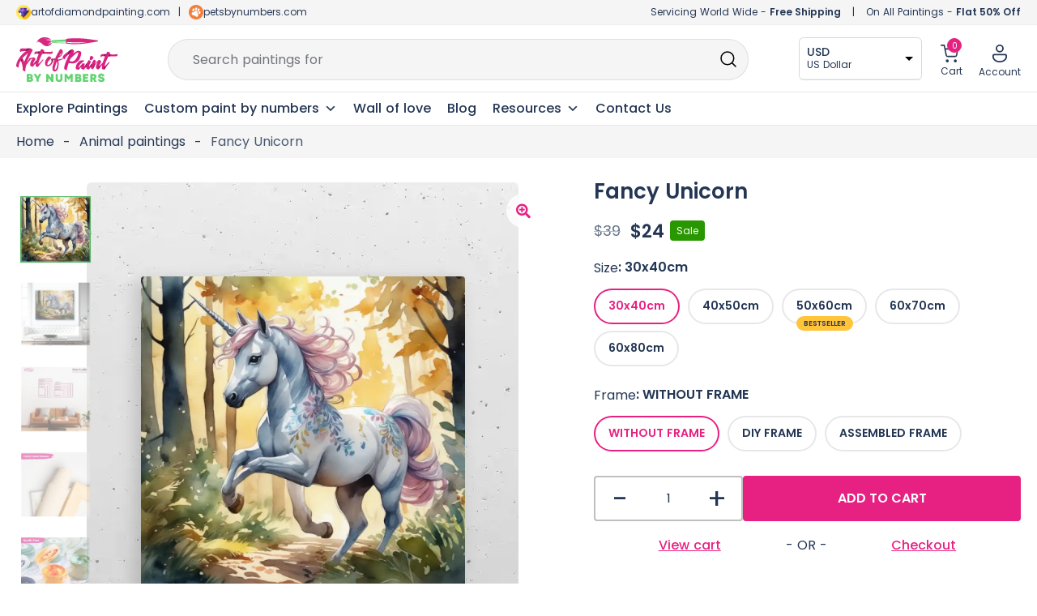

--- FILE ---
content_type: text/html; charset=UTF-8
request_url: https://artofpaintbynumbers.com/products/fancy-unicorn-paint-by-numbers-kit
body_size: 73482
content:
 <!doctype html>
<html lang="en-US" prefix="og: https://ogp.me/ns#">
<head>
	<meta charset="UTF-8">
	<meta name="viewport" content="width=device-width, initial-scale=1, maximum-scale=5">
	<link rel="profile" href="https://gmpg.org/xfn/11">	
	
	<!-- <meta name="theme-color" content="#E62182"> -->

	<!-- Pinterest -->
	<meta name="p:domain_verify" content="98af82dcbb2184ae7959fd0d97ae3a45"/>

	<!-- Google search console -->
	<meta name="google-site-verification" content="iaqRyqE7m9jRo09lkdUSjKkXlVQnmJLeM1x8_DhC16o" />

		<style>img:is([sizes="auto" i], [sizes^="auto," i]) { contain-intrinsic-size: 3000px 1500px }</style>
	
<!-- Google Tag Manager for WordPress by gtm4wp.com -->
<script data-cfasync="false" data-pagespeed-no-defer>
	var gtm4wp_datalayer_name = "dataLayer";
	var dataLayer = dataLayer || [];
	const gtm4wp_use_sku_instead = false;
	const gtm4wp_id_prefix = '';
	const gtm4wp_remarketing = false;
	const gtm4wp_eec = true;
	const gtm4wp_classicec = false;
	const gtm4wp_currency = 'EUR';
	const gtm4wp_product_per_impression = 10;
	const gtm4wp_needs_shipping_address = false;
	const gtm4wp_business_vertical = 'retail';
	const gtm4wp_business_vertical_id = 'id';
	const gtm4wp_clear_ecommerce = false;
</script>
<!-- End Google Tag Manager for WordPress by gtm4wp.com -->
<!-- Search Engine Optimization by Rank Math - https://rankmath.com/ -->
<title>Fancy Unicorn Painting | Art Of Paint By Numbers</title>
<meta name="description" content="Fancy Unicorn painting is an awesome way to begin your painting journey. Get 50% OFF on all paint by numbers kits Extra 10% OFF on first painting."/>
<meta name="robots" content="follow, index, max-snippet:-1, max-video-preview:-1, max-image-preview:large"/>
<link rel="canonical" href="https://artofpaintbynumbers.com/products/fancy-unicorn-paint-by-numbers-kit" />
<meta property="og:locale" content="en_US" />
<meta property="og:type" content="product" />
<meta property="og:title" content="Fancy Unicorn Painting | Art Of Paint By Numbers" />
<meta property="og:description" content="Fancy Unicorn painting is an awesome way to begin your painting journey. Get 50% OFF on all paint by numbers kits Extra 10% OFF on first painting." />
<meta property="og:url" content="https://artofpaintbynumbers.com/products/fancy-unicorn-paint-by-numbers-kit" />
<meta property="og:site_name" content="Art of Paint by Numbers" />
<meta property="og:updated_time" content="2024-04-22T19:47:35+10:00" />
<meta property="og:image" content="https://artofpaintbynumbers.com/wp-content/uploads/1-2121.webp" />
<meta property="og:image:secure_url" content="https://artofpaintbynumbers.com/wp-content/uploads/1-2121.webp" />
<meta property="og:image:width" content="800" />
<meta property="og:image:height" content="800" />
<meta property="og:image:alt" content="Fancy Unicorn" />
<meta property="og:image:type" content="image/webp" />
<meta property="product:brand" content="Animal paintings" />
<meta property="product:availability" content="instock" />
<meta name="twitter:card" content="summary_large_image" />
<meta name="twitter:title" content="Fancy Unicorn Painting | Art Of Paint By Numbers" />
<meta name="twitter:description" content="Fancy Unicorn painting is an awesome way to begin your painting journey. Get 50% OFF on all paint by numbers kits Extra 10% OFF on first painting." />
<meta name="twitter:image" content="https://artofpaintbynumbers.com/wp-content/uploads/1-2121.webp" />
<meta name="twitter:label1" content="Price" />
<meta name="twitter:data1" content="&euro;&nbsp;17,99 - &euro;&nbsp;54,99" />
<meta name="twitter:label2" content="Availability" />
<meta name="twitter:data2" content="In stock" />
<script type="application/ld+json" class="rank-math-schema">{"@context":"https://schema.org","@graph":[{"@type":"Organization","@id":"https://artofpaintbynumbers.com/#organization","name":"Art of Paint by Numbers","url":"https://artofpaintbynumbers.com","sameAs":["https://www.facebook.com/artofpaintbynumbers"],"email":"support@artofpaintbynumbers.com","logo":{"@type":"ImageObject","@id":"https://artofpaintbynumbers.com/#logo","url":"https://artofpaintbynumbers.com/wp-content/uploads/AOPBN-Primary-logo-1.svg","contentUrl":"https://artofpaintbynumbers.com/wp-content/uploads/AOPBN-Primary-logo-1.svg","caption":"Art of Paint by Numbers","inLanguage":"en-US","width":"164","height":"72"}},{"@type":"WebSite","@id":"https://artofpaintbynumbers.com/#website","url":"https://artofpaintbynumbers.com","name":"Art of Paint by Numbers","publisher":{"@id":"https://artofpaintbynumbers.com/#organization"},"inLanguage":"en-US"},{"@type":"ImageObject","@id":"https://artofpaintbynumbers.com/wp-content/uploads/1-2121.webp","url":"https://artofpaintbynumbers.com/wp-content/uploads/1-2121.webp","width":"800","height":"800","inLanguage":"en-US"},{"@type":"BreadcrumbList","@id":"https://artofpaintbynumbers.com/products/fancy-unicorn-paint-by-numbers-kit#breadcrumb","itemListElement":[{"@type":"ListItem","position":"1","item":{"@id":"https://artofpaintbynumbers.com","name":"Home"}},{"@type":"ListItem","position":"2","item":{"@id":"https://artofpaintbynumbers.com/collections/animal-paintings","name":"Animal paintings"}},{"@type":"ListItem","position":"3","item":{"@id":"https://artofpaintbynumbers.com/products/fancy-unicorn-paint-by-numbers-kit","name":"Fancy Unicorn"}}]},{"@type":"ItemPage","@id":"https://artofpaintbynumbers.com/products/fancy-unicorn-paint-by-numbers-kit#webpage","url":"https://artofpaintbynumbers.com/products/fancy-unicorn-paint-by-numbers-kit","name":"Fancy Unicorn Painting | Art Of Paint By Numbers","datePublished":"2023-04-20T14:25:47+10:00","dateModified":"2024-04-22T19:47:35+10:00","isPartOf":{"@id":"https://artofpaintbynumbers.com/#website"},"primaryImageOfPage":{"@id":"https://artofpaintbynumbers.com/wp-content/uploads/1-2121.webp"},"inLanguage":"en-US","breadcrumb":{"@id":"https://artofpaintbynumbers.com/products/fancy-unicorn-paint-by-numbers-kit#breadcrumb"}},{"@type":"Product","brand":{"@type":"Brand","name":"Animal paintings"},"name":"Fancy Unicorn Painting | Art of Paint by Numbers","description":"Fancy Unicorn painting is an awesome way to begin your painting journey. Get 50% OFF on all paint by numbers kits Extra 10% OFF on first painting.","sku":"7658331406574","category":"Animal paintings","mainEntityOfPage":{"@id":"https://artofpaintbynumbers.com/products/fancy-unicorn-paint-by-numbers-kit#webpage"},"offers":{"@type":"AggregateOffer","lowPrice":"17.99","highPrice":"54.99","offerCount":"10","priceCurrency":"EUR","availability":"http://schema.org/InStock","seller":{"@type":"Organization","@id":"https://artofpaintbynumbers.com/","name":"Art of Paint by Numbers","url":"https://artofpaintbynumbers.com","logo":"https://artofpaintbynumbers.com/wp-content/uploads/AOPBN-Primary-logo-1.svg"},"url":"https://artofpaintbynumbers.com/products/fancy-unicorn-paint-by-numbers-kit"},"@id":"https://artofpaintbynumbers.com/products/fancy-unicorn-paint-by-numbers-kit#richSnippet","image":{"@id":"https://artofpaintbynumbers.com/wp-content/uploads/1-2121.webp"}}]}</script>
<!-- /Rank Math WordPress SEO plugin -->

<style id='woocommerce-inline-inline-css'>
.woocommerce form .form-row .required { visibility: visible; }
</style>
<link rel='stylesheet' id='wpo_min-header-0-css' href='https://artofpaintbynumbers.com/wp-content/cache/wpo-minify/1769169649/assets/wpo-minify-header-84bec793.min.css' media='all' />
<script src="https://artofpaintbynumbers.com/wp-includes/js/jquery/jquery.min.js" id="jquery-core-js"></script>
<script src="https://artofpaintbynumbers.com/wp-content/plugins/woocommerce/assets/js/jquery-blockui/jquery.blockUI.min.js" id="jquery-blockui-js" data-wp-strategy="defer"></script>
<script id="wc-add-to-cart-js-extra">
var wc_add_to_cart_params = {"ajax_url":"\/wp-admin\/admin-ajax.php","wc_ajax_url":"\/?wc-ajax=%%endpoint%%","i18n_view_cart":"View cart","cart_url":"https:\/\/artofpaintbynumbers.com\/cart","is_cart":"","cart_redirect_after_add":"no"};
</script>
<script src="https://artofpaintbynumbers.com/wp-content/plugins/woocommerce/assets/js/frontend/add-to-cart.min.js" id="wc-add-to-cart-js" defer data-wp-strategy="defer"></script>
<script src="https://artofpaintbynumbers.com/wp-content/plugins/woocommerce/assets/js/zoom/jquery.zoom.min.js" id="zoom-js" defer data-wp-strategy="defer"></script>
<script src="https://artofpaintbynumbers.com/wp-content/plugins/woocommerce/assets/js/flexslider/jquery.flexslider.min.js" id="flexslider-js" defer data-wp-strategy="defer"></script>
<script src="https://artofpaintbynumbers.com/wp-content/plugins/woocommerce/assets/js/photoswipe/photoswipe.min.js" id="photoswipe-js" defer data-wp-strategy="defer"></script>
<script src="https://artofpaintbynumbers.com/wp-content/plugins/woocommerce/assets/js/photoswipe/photoswipe-ui-default.min.js" id="photoswipe-ui-default-js" defer data-wp-strategy="defer"></script>
<script id="wc-single-product-js-extra">
var wc_single_product_params = {"i18n_required_rating_text":"Please select a rating","review_rating_required":"yes","flexslider":{"rtl":false,"animation":"slide","smoothHeight":true,"directionNav":false,"controlNav":"thumbnails","slideshow":false,"animationSpeed":500,"animationLoop":false,"allowOneSlide":false},"zoom_enabled":"1","zoom_options":[],"photoswipe_enabled":"1","photoswipe_options":{"shareEl":false,"closeOnScroll":false,"history":false,"hideAnimationDuration":0,"showAnimationDuration":0},"flexslider_enabled":"1"};
</script>
<script src="https://artofpaintbynumbers.com/wp-content/plugins/woocommerce/assets/js/frontend/single-product.min.js" id="wc-single-product-js" defer data-wp-strategy="defer"></script>
<script src="https://artofpaintbynumbers.com/wp-content/plugins/woocommerce/assets/js/js-cookie/js.cookie.min.js" id="js-cookie-js" defer data-wp-strategy="defer"></script>
<script id="woocommerce-js-extra">
var woocommerce_params = {"ajax_url":"\/wp-admin\/admin-ajax.php","wc_ajax_url":"\/?wc-ajax=%%endpoint%%"};
</script>
<script src="https://artofpaintbynumbers.com/wp-content/plugins/woocommerce/assets/js/frontend/woocommerce.min.js" id="woocommerce-js" defer data-wp-strategy="defer"></script>
<script src="https://artofpaintbynumbers.com/wp-content/cache/wpo-minify/1769169649/assets/wpo-minify-header-jqueryspam-protect-for-contact-form71702309157.min.js" id="wpo_min-header-10-js"></script>
<script src="https://artofpaintbynumbers.com/wp-content/cache/wpo-minify/1769169649/assets/wpo-minify-header-jquerygtm4wp-woocommerce-enhanced1702309128.min.js" id="wpo_min-header-11-js"></script>
<link rel="https://api.w.org/" href="https://artofpaintbynumbers.com/wp-json/" /><link rel="alternate" title="JSON" type="application/json" href="https://artofpaintbynumbers.com/wp-json/wp/v2/product/98898" /><link rel="alternate" title="oEmbed (JSON)" type="application/json+oembed" href="https://artofpaintbynumbers.com/wp-json/oembed/1.0/embed?url=https%3A%2F%2Fartofpaintbynumbers.com%2Fproducts%2Ffancy-unicorn-paint-by-numbers-kit" />
<link rel="alternate" title="oEmbed (XML)" type="text/xml+oembed" href="https://artofpaintbynumbers.com/wp-json/oembed/1.0/embed?url=https%3A%2F%2Fartofpaintbynumbers.com%2Fproducts%2Ffancy-unicorn-paint-by-numbers-kit&#038;format=xml" />

<!-- Google Tag Manager for WordPress by gtm4wp.com -->
<!-- GTM Container placement set to automatic -->
<script data-cfasync="false" data-pagespeed-no-defer type="text/javascript">
	var dataLayer_content = {"pagePostType":"product","pagePostType2":"single-product","pagePostAuthor":"Art of Paint by Numbers","productRatingCounts":[],"productAverageRating":0,"productReviewCount":0,"productType":"variable","productIsVariable":1,"ecomm_prodid":98898,"ecomm_pagetype":"product","ecomm_totalvalue":17.99};
	dataLayer.push( dataLayer_content );
</script>
<script data-cfasync="false">
(function(w,d,s,l,i){w[l]=w[l]||[];w[l].push({'gtm.start':
new Date().getTime(),event:'gtm.js'});var f=d.getElementsByTagName(s)[0],
j=d.createElement(s),dl=l!='dataLayer'?'&l='+l:'';j.async=true;j.src=
'//www.googletagmanager.com/gtm.js?id='+i+dl;f.parentNode.insertBefore(j,f);
})(window,document,'script','dataLayer','GTM-PFHF4VR');
</script>
<!-- End Google Tag Manager -->
<!-- End Google Tag Manager for WordPress by gtm4wp.com -->	<noscript><style>.woocommerce-product-gallery{ opacity: 1 !important; }</style></noscript>
	<meta name="generator" content="Elementor 3.18.2; features: e_dom_optimization, e_optimized_assets_loading, e_optimized_css_loading, additional_custom_breakpoints, block_editor_assets_optimize, e_image_loading_optimization; settings: css_print_method-internal, google_font-disabled, font_display-auto">
<link rel="modulepreload" href="https://artofpaintbynumbers.com/wp-content/plugins/advanced-coupons-for-woocommerce-free/dist/common/wc_block_coupon_bogo.2996cc26.js" /><link rel="modulepreload" href="https://artofpaintbynumbers.com/wp-content/plugins/advanced-coupons-for-woocommerce-free/dist/common/wc_block_coupon_bogo.2996cc26.js" /><link rel="icon" href="https://artofpaintbynumbers.com/wp-content/uploads/cropped-favicon-32x32.png" sizes="32x32" />
<link rel="icon" href="https://artofpaintbynumbers.com/wp-content/uploads/cropped-favicon-192x192.png" sizes="192x192" />
<link rel="apple-touch-icon" href="https://artofpaintbynumbers.com/wp-content/uploads/cropped-favicon-180x180.png" />
<meta name="msapplication-TileImage" content="https://artofpaintbynumbers.com/wp-content/uploads/cropped-favicon-270x270.png" />
<script>
        var woocs_is_mobile = 0;
        var woocs_special_ajax_mode = 0;
        var woocs_drop_down_view = "no";
        var woocs_current_currency = {"name":"USD","rate":1.08,"symbol":"&#36;","position":"left","is_etalon":0,"hide_cents":0,"hide_on_front":0,"rate_plus":"","decimals":2,"separators":"1","description":"US Dollar","flag":"https:\/\/artofpaintbynumbers.com\/wp-content\/uploads\/US-150x80.png"};
        var woocs_default_currency = {"name":"EUR","rate":1,"symbol":"&euro;","position":"left_space","is_etalon":1,"hide_cents":0,"hide_on_front":0,"rate_plus":"","decimals":2,"separators":"1","description":"European Euro","flag":"https:\/\/artofpaintbynumbers.com\/wp-content\/uploads\/EUROPE.webp"};
        var woocs_redraw_cart = 1;
        var woocs_array_of_get = '{}';
        
        woocs_array_no_cents = '["JPY","TWD","USD","GBP","AUD","CAD"]';

        var woocs_ajaxurl = "https://artofpaintbynumbers.com/wp-admin/admin-ajax.php";
        var woocs_lang_loading = "loading";
        var woocs_shop_is_cached =1;
        </script><style type="text/css">/** Mega Menu CSS: fs **/</style>
	
	
	<!-- Slick slide -->
		<!-- END - slick slide -->
	 
</head>

<body class="product-template-default single single-product postid-98898 wp-custom-logo wp-embed-responsive abs-mobile theme-botiga woocommerce woocommerce-page woocommerce-no-js mega-menu-primary woo-variation-swatches wvs-behavior-blur wvs-theme-botiga wvs-show-label header-header_layout_1 botiga-site-layout-default woocommerce-active shop-columns-tablet-3 shop-columns-mobile-1 has-bhfb-builder elementor-default elementor-kit-1838 currency-usd" >

<!-- GTM Container placement set to automatic -->
<!-- Google Tag Manager (noscript) -->
				<noscript><iframe src="https://www.googletagmanager.com/ns.html?id=GTM-PFHF4VR" height="0" width="0" style="display:none;visibility:hidden" aria-hidden="true"></iframe></noscript>
<!-- End Google Tag Manager (noscript) -->

<div id="page" class="site">


	<!-- Facebook Chat
    <div id="fb-root"></div>
    <div id="fb-customer-chat" class="fb-customerchat">
    </div>

    <script>
      var chatbox = document.getElementById('fb-customer-chat');
      chatbox.setAttribute("page_id", "104846721110696");
      chatbox.setAttribute("attribution", "biz_inbox");
    </script>

    <script>
      window.fbAsyncInit = function() {
        FB.init({
          xfbml            : true,
          version          : 'v18.0'
        });
      };

      (function(d, s, id) {
        var js, fjs = d.getElementsByTagName(s)[0];
        if (d.getElementById(id)) return;
        js = d.createElement(s); js.id = id;
        js.src = 'https://connect.facebook.net/en_US/sdk/xfbml.customerchat.js';
        fjs.parentNode.insertBefore(js, fjs);
      }(document, 'script', 'facebook-jssdk'));
    </script>
	Facebook Chat END -->

	<!-- <div class="header-offer"></div> -->
	
                        <header class="bhfb bhfb-header bhfb-desktop has-sticky-header sticky-always sticky-row-main-header-row" > 
				
                
                <div class="bhfb-rows">
                    
                        <div class="bhfb-row-wrapper bhfb-main_header_row  bhfb-sticky-header" style="">

                            
                            
<!-- Top Bar -->
<div class="header-top-bar-wrapper">
	<div class="container header-top-bar-row">
		<div class="top-bar-left-col"><svg xmlns="http://www.w3.org/2000/svg" xmlns:xlink="http://www.w3.org/1999/xlink" width="18" height="18" viewBox="0 0 18 18">
  <image id="AODP-new-favicon" width="18" height="18" xlink:href="[data-uri]"/>
</svg> <a href="https://www.artofdiamondpainting.com" target="_blank">artofdiamondpainting.com</a> <span class="header-separator">|</span> <svg xmlns="http://www.w3.org/2000/svg" xmlns:xlink="http://www.w3.org/1999/xlink" width="18" height="18" viewBox="0 0 18 18">
  <image id="favicon-100x100" width="18" height="18" xlink:href="[data-uri]"/>
</svg><a href="https://www.petsbynumbers.com" target="_blank">petsbynumbers.com</a></div>	
		<div class="top-bar-right-col"><span class="ship-info">Servicing World Wide - <strong>Free Shipping</strong></span> <span class="header-separator">|</span> <span class="discount-info">On All Paintings - <strong>Flat 50% Off</strong></span></div>
	</div>	
</div>
<!-- End Top Bar -->

<div class=" container" >
	
		
		<div class="bhfb-row bhfb-cols-3 bhfb-cols-layout-fluid-desktop bhfb-cols-layout-equal-tablet desktop-opt">
			<div class="bhfb-column bhfb-column-1">
				<div class="bhfb-builder-item bhfb-component-logo" data-component-id="logo">
					<div class="site-branding" >
						<a href="https://artofpaintbynumbers.com/" class="custom-logo-link" rel="home"><img loading="lazy" width="164" height="72" src="https://artofpaintbynumbers.com/wp-content/uploads/AOPBN-Primary-logo-1.svg" class="custom-logo" alt="AOPBN Primary logo" decoding="async" /></a>					</div>
				</div>
			</div>
			<div class="bhfb-column bhfb-column-2">
				<form role="search" method="get" class="woocommerce-product-search" action="https://artofpaintbynumbers.com/">
					
					<label class="screen-reader-text" for="woocommerce-product-search-field-0">Search for:</label>
					<input type="search" id="woocommerce-product-search-field-0" class="search-field wc-search-field" placeholder="" value="" name="s" />
					<span class="search-type-wrap">
						Search paintings for <span class="typed-text"></span><span class="cursor blink"></span>
					</span>
					<button type="submit" class="search-submit" value="Search" title="Search for the product"><i class="ws-svg-icon"><svg width="24" height="24" fill="none" xmlns="http://www.w3.org/2000/svg"><path fill-rule="evenodd" d="M10.875 3.75a7.125 7.125 0 100 14.25 7.125 7.125 0 000-14.25zM2.25 10.875a8.625 8.625 0 1117.25 0 8.625 8.625 0 01-17.25 0z" /><path fill-rule="evenodd" d="M15.913 15.914a.75.75 0 011.06 0l4.557 4.556a.75.75 0 01-1.06 1.06l-4.557-4.556a.75.75 0 010-1.06z" /></svg></i></button>
					<input type="hidden" name="post_type" value="product" />

														</form>
			</div>
			<div class="bhfb-column bhfb-column-3">
				<div class="bhfb-builder-item bhfb-component-woo_icons" data-component-id="woo_icons">				
				

<div class="currency-fox">
	            <div data-woocs-sd='{"width":150,"img_pos":1,"max_open_height":300,"show_img":0,"width_p100":0,"scale":100,"description_font_size":12,"title_show":1,"title_value":"__CODE__","title_font":"","title_bold":1,"title_font_size":14,"title_color":"#233654","border_radius":0,"border_color":"#2121211a","img_height":28,"img_vertival_pos":3,"show_description":1,"description_color":"#233654","description_font":"","background_color":"#ffffff","pointer_color":"#000000","divider_color":"##2121211a","divider_size":1,"border_width":1}' data-woocs-ver='2.4.1.3' style="width: 150px; max-width: 100%;" data-woocs-sd-currencies='[{"value":"EUR","sign":"&euro;","title":"EUR","text":"European Euro","img":"https:\/\/artofpaintbynumbers.com\/wp-content\/uploads\/EUROPE.webp","title_attributes":{"data-sign":"&euro;","data-name":"EUR","data-desc":"European Euro"}},{"value":"USD","sign":"&#36;","title":"USD","text":"US Dollar","img":"https:\/\/artofpaintbynumbers.com\/wp-content\/uploads\/US-150x80.png","title_attributes":{"data-sign":"&#36;","data-name":"USD","data-desc":"US Dollar"}},{"value":"GBP","sign":"&pound;","title":"GBP","text":"British Pound Sterling","img":"https:\/\/artofpaintbynumbers.com\/wp-content\/uploads\/GB-150x80.png","title_attributes":{"data-sign":"&pound;","data-name":"GBP","data-desc":"British Pound Sterling"}},{"value":"AUD","sign":"&#36;","title":"AUD","text":"Australian Dollar","img":"https:\/\/artofpaintbynumbers.com\/wp-content\/uploads\/AU-150x80.png","title_attributes":{"data-sign":"&#36;","data-name":"AUD","data-desc":"Australian Dollar"}},{"value":"CAD","sign":"CA$","title":"CAD","text":"Canadian Dollar","img":"https:\/\/artofpaintbynumbers.com\/wp-content\/uploads\/CA-150x80.png","title_attributes":{"data-sign":"CA$","data-name":"CAD","data-desc":"Canadian Dollar"}}]'><div class="woocs-lds-ellipsis"><div></div><div></div><div></div><div></div></div></div>
            </div> 


<div id="site-header-cart" class="site-header-cart header-item mini-cart-has-no-scroll">
    <div class="">
        <a class="cart-contents" href="https://artofpaintbynumbers.com/cart" title="View your shopping cart"><span class="cart-count"><i class="ws-svg-icon"><svg width="24" height="24" viewBox="0 0 24 24" fill="none" xmlns="http://www.w3.org/2000/svg"><path d="M7.5 21.75a1.5 1.5 0 100-3 1.5 1.5 0 000 3zM17.25 21.75a1.5 1.5 0 100-3 1.5 1.5 0 000 3z" /><path fill-rule="evenodd" d="M0 3a.75.75 0 01.75-.75h1.577A1.5 1.5 0 013.77 3.338L4.53 6h16.256a.75.75 0 01.72.956l-2.474 8.662a2.25 2.25 0 01-2.163 1.632H7.88a2.25 2.25 0 01-2.163-1.632l-2.47-8.645a.738.738 0 01-.01-.033l-.91-3.19H.75A.75.75 0 010 3zm4.959 4.5l2.201 7.706a.75.75 0 00.721.544h8.988a.75.75 0 00.72-.544L19.792 7.5H4.96z" /></svg></i><span class="count-number">0</span></span></a>    </div>
    <div class="widget woocommerce widget_shopping_cart"><div class="widgettitle">Your Cart</div><div class="widget_shopping_cart_content"></div></div></div>

<div class="account-header">
    <a class="header-item wc-account-link" href="/my-account" 
	title=""><i class="ws-svg-icon"><svg xmlns="http://www.w3.org/2000/svg" width="18" height="22" viewBox="0 0 18 22"><path id="Account" d="M18.3,12.94A2.671,2.671,0,0,1,21,15.58v.88c0,3.47-3.347,7.04-9,7.04s-9-3.57-9-7.04v-.88a2.67,2.67,0,0,1,2.7-2.64Zm0,1.76H5.7a.89.89,0,0,0-.9.88v.88c0,2.53,2.578,5.28,7.2,5.28s7.2-2.75,7.2-5.28v-.88A.89.89,0,0,0,18.3,14.7ZM12,1.5a4.9,4.9,0,0,1,4.95,4.84,4.951,4.951,0,0,1-9.9,0A4.9,4.9,0,0,1,12,1.5Zm0,1.76A3.116,3.116,0,0,0,8.85,6.34a3.151,3.151,0,0,0,6.3,0A3.116,3.116,0,0,0,12,3.26Z" transform="translate(-3 -1.5)" fill="#243654"/></svg></i>
		<span class="ico-name">
		Account		</span>
	</a>
	
	<div class="account-dropdown">
					<ul>
				<li><a href="/my-account">Login/Register</a></li>
				<li><a href="/my-account/lost-password">Forgot password</a></li>
			</ul>
			</div>
</div>

</div>			</div>
		</div>
		
		<div class="bhfb-row bhfb-cols-3 bhfb-cols-layout-fluid-desktop bhfb-cols-layout-equal-tablet mobile-opt" style="display: none">
                    
            <div class="bhfb-column bhfb-column-1">
                
                
                
<div class="bhfb-builder-item bhfb-component-logo" data-component-id="logo">
        <div class="site-branding" >
        <a href="https://artofpaintbynumbers.com/" class="custom-logo-link" rel="home"><img loading="lazy" width="164" height="72" src="https://artofpaintbynumbers.com/wp-content/uploads/AOPBN-Primary-logo-1.svg" class="custom-logo" alt="AOPBN Primary logo" decoding="async" /></a>            
                        <p class="site-description">Paint by Numbers for Adults and Everyone | DIY kits with 50% off</p>
            </div><!-- .site-branding -->
</div>
            </div>

                    
            <div class="bhfb-column bhfb-column-2">
                
                
                <div class="bhfb-builder-item bhfb-component-menu" data-component-id="menu">        <div id="mega-menu-wrap-primary" class="mega-menu-wrap"><div class="mega-menu-toggle"><div class="mega-toggle-blocks-left"></div><div class="mega-toggle-blocks-center"></div><div class="mega-toggle-blocks-right"><div class='mega-toggle-block mega-spacer-block mega-toggle-block-1' id='mega-toggle-block-1'></div><div class='mega-toggle-block mega-menu-toggle-animated-block mega-toggle-block-2' id='mega-toggle-block-2'><button aria-label="Toggle Menu" class="mega-toggle-animated mega-toggle-animated-slider" type="button" aria-expanded="false">
                  <span class="mega-toggle-animated-box">
                    <span class="mega-toggle-animated-inner"></span>
                  </span>
                </button></div></div></div><ul id="mega-menu-primary" class="mega-menu max-mega-menu mega-menu-horizontal mega-no-js" data-event="hover_intent" data-effect="fade_up" data-effect-speed="200" data-effect-mobile="slide" data-effect-speed-mobile="200" data-panel-width=".container" data-mobile-force-width="body" data-second-click="go" data-document-click="collapse" data-vertical-behaviour="standard" data-breakpoint="1024" data-unbind="true" data-mobile-state="collapse_all" data-mobile-direction="vertical" data-hover-intent-timeout="300" data-hover-intent-interval="100"><li class='mega-menu-item mega-menu-item-type-post_type mega-menu-item-object-page mega-current_page_parent mega-align-bottom-left mega-menu-flyout mega-menu-item-24373364' id='mega-menu-item-24373364'><a class="mega-menu-link" href="https://artofpaintbynumbers.com/shop" tabindex="0">Explore Paintings</a></li><li class='mega-menu-item mega-menu-item-type-taxonomy mega-menu-item-object-product_cat mega-menu-item-has-children mega-align-bottom-left mega-menu-flyout mega-has-description mega-menu-item-24373380' id='mega-menu-item-24373380'><a class="mega-menu-link" href="https://artofpaintbynumbers.com/collections/custom-paint-by-number" aria-expanded="false" tabindex="0"><span class="mega-description-group"><span class="mega-menu-title">Custom paint by numbers</span><span class="mega-menu-description">Custom paint by number is kept specifically for our customers so that they can personalise their paint by numbers art. It is made so that the client doesn’t have to struggle a lot with the painting process.</span></span><span class="mega-indicator"></span></a>
<ul class="mega-sub-menu">
<li class='mega-menu-item mega-menu-item-type-post_type mega-menu-item-object-product mega-menu-item-24414279' id='mega-menu-item-24414279'><a class="mega-menu-link" href="https://artofpaintbynumbers.com/products/custom-paint-by-number-with-your-photo">Custom Paint by Number with Your Photo</a></li><li class='mega-menu-item mega-menu-item-type-post_type mega-menu-item-object-product mega-menu-item-24373382' id='mega-menu-item-24373382'><a class="mega-menu-link" href="https://artofpaintbynumbers.com/products/custom-pet-paint-by-numbers">Custom Pet Paint by Numbers</a></li></ul>
</li><li class='mega-menu-item mega-menu-item-type-post_type mega-menu-item-object-page mega-align-bottom-left mega-menu-flyout mega-menu-item-24373368' id='mega-menu-item-24373368'><a class="mega-menu-link" href="https://artofpaintbynumbers.com/wall-of-love" tabindex="0">Wall of love</a></li><li class='mega-menu-item mega-menu-item-type-post_type mega-menu-item-object-page mega-align-bottom-left mega-menu-flyout mega-menu-item-24373361' id='mega-menu-item-24373361'><a class="mega-menu-link" href="https://artofpaintbynumbers.com/blog" tabindex="0">Blog</a></li><li class='mega-menu-item mega-menu-item-type-custom mega-menu-item-object-custom mega-menu-megamenu mega-menu-item-has-children mega-align-bottom-left mega-menu-megamenu mega-menu-item-24373385' id='mega-menu-item-24373385'><a class="mega-menu-link" href="#" aria-expanded="false" tabindex="0">Resources<span class="mega-indicator"></span></a>
<ul class="mega-sub-menu">
<li class='mega-menu-item mega-menu-item-type-widget widget_elementor-library mega-menu-columns-12-of-12 mega-menu-item-elementor-library-2' id='mega-menu-item-elementor-library-2'><style id="elementor-post-24396117">.elementor-24396117 .elementor-element.elementor-element-4d2e3b3 > .elementor-container{max-width:1430px;}.elementor-24396117 .elementor-element.elementor-element-4d2e3b3{border-style:solid;border-width:0px 0px 0px 0px;transition:background 0.3s, border 0.3s, border-radius 0.3s, box-shadow 0.3s;margin-top:0px;margin-bottom:0px;padding:0px 0px 0px 0px;}.elementor-24396117 .elementor-element.elementor-element-4d2e3b3:hover{border-style:solid;border-width:0px 0px 0px 0px;}.elementor-24396117 .elementor-element.elementor-element-4d2e3b3 > .elementor-background-overlay{transition:background 0.3s, border-radius 0.3s, opacity 0.3s;}.elementor-24396117 .elementor-element.elementor-element-6c4508cc:not(.elementor-motion-effects-element-type-background) > .elementor-widget-wrap, .elementor-24396117 .elementor-element.elementor-element-6c4508cc > .elementor-widget-wrap > .elementor-motion-effects-container > .elementor-motion-effects-layer{background-color:transparent;background-image:linear-gradient(180deg, var( --e-global-color-light ) 0%, #F5F5F5 60%);}.elementor-24396117 .elementor-element.elementor-element-6c4508cc > .elementor-element-populated, .elementor-24396117 .elementor-element.elementor-element-6c4508cc > .elementor-element-populated > .elementor-background-overlay, .elementor-24396117 .elementor-element.elementor-element-6c4508cc > .elementor-background-slideshow{border-radius:6px 6px 6px 6px;}.elementor-24396117 .elementor-element.elementor-element-6c4508cc > .elementor-element-populated{box-shadow:0px 3px 6px 0px rgba(0, 0, 0, 0.1607843137254902);transition:background 0.3s, border 0.3s, border-radius 0.3s, box-shadow 0.3s;padding:20px 20px 20px 20px;}.elementor-24396117 .elementor-element.elementor-element-6c4508cc > .elementor-element-populated > .elementor-background-overlay{transition:background 0.3s, border-radius 0.3s, opacity 0.3s;}.elementor-24396117 .elementor-element.elementor-element-3e3aaabc{transition:background 0.3s, border 0.3s, border-radius 0.3s, box-shadow 0.3s;}.elementor-24396117 .elementor-element.elementor-element-3e3aaabc > .elementor-background-overlay{transition:background 0.3s, border-radius 0.3s, opacity 0.3s;}.elementor-24396117 .elementor-element.elementor-element-19caa613 > .elementor-widget-wrap > .elementor-widget:not(.elementor-widget__width-auto):not(.elementor-widget__width-initial):not(:last-child):not(.elementor-absolute){margin-bottom:10px;}.elementor-24396117 .elementor-element.elementor-element-19caa613:not(.elementor-motion-effects-element-type-background) > .elementor-widget-wrap, .elementor-24396117 .elementor-element.elementor-element-19caa613 > .elementor-widget-wrap > .elementor-motion-effects-container > .elementor-motion-effects-layer{background-color:#FFFFFF;}.elementor-24396117 .elementor-element.elementor-element-19caa613 > .elementor-element-populated{border-style:solid;border-width:1px 1px 1px 1px;border-color:var( --e-global-color-border );transition:background 0.3s, border 0.3s, border-radius 0.3s, box-shadow 0.3s;margin:0px 10px 0px 0px;--e-column-margin-right:10px;--e-column-margin-left:0px;padding:20px 20px 20px 20px;}.elementor-24396117 .elementor-element.elementor-element-19caa613 > .elementor-element-populated, .elementor-24396117 .elementor-element.elementor-element-19caa613 > .elementor-element-populated > .elementor-background-overlay, .elementor-24396117 .elementor-element.elementor-element-19caa613 > .elementor-background-slideshow{border-radius:6px 6px 6px 6px;}.elementor-24396117 .elementor-element.elementor-element-19caa613 > .elementor-element-populated > .elementor-background-overlay{transition:background 0.3s, border-radius 0.3s, opacity 0.3s;}.elementor-24396117 .elementor-element.elementor-element-d33205b{text-align:left;}.elementor-24396117 .elementor-element.elementor-element-d33205b .elementor-heading-title{font-size:16px;font-weight:600;line-height:24px;}.elementor-24396117 .elementor-element.elementor-element-d33205b > .elementor-widget-container{margin:0px 0px 0px 0px;padding:0px 0px 10px 0px;}.elementor-24396117 .elementor-element.elementor-element-34ecd552 .elementor-icon-list-items:not(.elementor-inline-items) .elementor-icon-list-item:not(:last-child){padding-bottom:calc(6px/2);}.elementor-24396117 .elementor-element.elementor-element-34ecd552 .elementor-icon-list-items:not(.elementor-inline-items) .elementor-icon-list-item:not(:first-child){margin-top:calc(6px/2);}.elementor-24396117 .elementor-element.elementor-element-34ecd552 .elementor-icon-list-items.elementor-inline-items .elementor-icon-list-item{margin-right:calc(6px/2);margin-left:calc(6px/2);}.elementor-24396117 .elementor-element.elementor-element-34ecd552 .elementor-icon-list-items.elementor-inline-items{margin-right:calc(-6px/2);margin-left:calc(-6px/2);}body.rtl .elementor-24396117 .elementor-element.elementor-element-34ecd552 .elementor-icon-list-items.elementor-inline-items .elementor-icon-list-item:after{left:calc(-6px/2);}body:not(.rtl) .elementor-24396117 .elementor-element.elementor-element-34ecd552 .elementor-icon-list-items.elementor-inline-items .elementor-icon-list-item:after{right:calc(-6px/2);}.elementor-24396117 .elementor-element.elementor-element-34ecd552 .elementor-icon-list-icon i{transition:color 0.3s;}.elementor-24396117 .elementor-element.elementor-element-34ecd552 .elementor-icon-list-icon svg{transition:fill 0.3s;}.elementor-24396117 .elementor-element.elementor-element-34ecd552{--e-icon-list-icon-size:14px;--icon-vertical-offset:0px;}.elementor-24396117 .elementor-element.elementor-element-34ecd552 .elementor-icon-list-item > .elementor-icon-list-text, .elementor-24396117 .elementor-element.elementor-element-34ecd552 .elementor-icon-list-item > a{font-size:14px;font-weight:400;}.elementor-24396117 .elementor-element.elementor-element-34ecd552 .elementor-icon-list-text{color:var( --e-global-color-primary );transition:color 0.3s;}.elementor-24396117 .elementor-element.elementor-element-49647f8c > .elementor-widget-wrap > .elementor-widget:not(.elementor-widget__width-auto):not(.elementor-widget__width-initial):not(:last-child):not(.elementor-absolute){margin-bottom:10px;}.elementor-24396117 .elementor-element.elementor-element-49647f8c:not(.elementor-motion-effects-element-type-background) > .elementor-widget-wrap, .elementor-24396117 .elementor-element.elementor-element-49647f8c > .elementor-widget-wrap > .elementor-motion-effects-container > .elementor-motion-effects-layer{background-color:#FFFFFF;}.elementor-24396117 .elementor-element.elementor-element-49647f8c > .elementor-element-populated{border-style:solid;border-width:1px 1px 1px 1px;border-color:var( --e-global-color-border );transition:background 0.3s, border 0.3s, border-radius 0.3s, box-shadow 0.3s;margin:0px 10px 0px 10px;--e-column-margin-right:10px;--e-column-margin-left:10px;padding:20px 20px 20px 20px;}.elementor-24396117 .elementor-element.elementor-element-49647f8c > .elementor-element-populated, .elementor-24396117 .elementor-element.elementor-element-49647f8c > .elementor-element-populated > .elementor-background-overlay, .elementor-24396117 .elementor-element.elementor-element-49647f8c > .elementor-background-slideshow{border-radius:6px 6px 6px 6px;}.elementor-24396117 .elementor-element.elementor-element-49647f8c > .elementor-element-populated > .elementor-background-overlay{transition:background 0.3s, border-radius 0.3s, opacity 0.3s;}.elementor-24396117 .elementor-element.elementor-element-260c0858{text-align:left;}.elementor-24396117 .elementor-element.elementor-element-260c0858 .elementor-heading-title{font-size:16px;font-weight:600;line-height:24px;}.elementor-24396117 .elementor-element.elementor-element-260c0858 > .elementor-widget-container{margin:0px 0px 0px 0px;padding:0px 0px 10px 0px;}.elementor-24396117 .elementor-element.elementor-element-20347fb8 .elementor-icon-list-items:not(.elementor-inline-items) .elementor-icon-list-item:not(:last-child){padding-bottom:calc(6px/2);}.elementor-24396117 .elementor-element.elementor-element-20347fb8 .elementor-icon-list-items:not(.elementor-inline-items) .elementor-icon-list-item:not(:first-child){margin-top:calc(6px/2);}.elementor-24396117 .elementor-element.elementor-element-20347fb8 .elementor-icon-list-items.elementor-inline-items .elementor-icon-list-item{margin-right:calc(6px/2);margin-left:calc(6px/2);}.elementor-24396117 .elementor-element.elementor-element-20347fb8 .elementor-icon-list-items.elementor-inline-items{margin-right:calc(-6px/2);margin-left:calc(-6px/2);}body.rtl .elementor-24396117 .elementor-element.elementor-element-20347fb8 .elementor-icon-list-items.elementor-inline-items .elementor-icon-list-item:after{left:calc(-6px/2);}body:not(.rtl) .elementor-24396117 .elementor-element.elementor-element-20347fb8 .elementor-icon-list-items.elementor-inline-items .elementor-icon-list-item:after{right:calc(-6px/2);}.elementor-24396117 .elementor-element.elementor-element-20347fb8 .elementor-icon-list-icon i{transition:color 0.3s;}.elementor-24396117 .elementor-element.elementor-element-20347fb8 .elementor-icon-list-icon svg{transition:fill 0.3s;}.elementor-24396117 .elementor-element.elementor-element-20347fb8{--e-icon-list-icon-size:14px;--icon-vertical-offset:0px;}.elementor-24396117 .elementor-element.elementor-element-20347fb8 .elementor-icon-list-item > .elementor-icon-list-text, .elementor-24396117 .elementor-element.elementor-element-20347fb8 .elementor-icon-list-item > a{font-size:14px;font-weight:400;}.elementor-24396117 .elementor-element.elementor-element-20347fb8 .elementor-icon-list-text{color:var( --e-global-color-primary );transition:color 0.3s;}.elementor-24396117 .elementor-element.elementor-element-d6137c5 .elementor-icon-list-items:not(.elementor-inline-items) .elementor-icon-list-item:not(:last-child){padding-bottom:calc(6px/2);}.elementor-24396117 .elementor-element.elementor-element-d6137c5 .elementor-icon-list-items:not(.elementor-inline-items) .elementor-icon-list-item:not(:first-child){margin-top:calc(6px/2);}.elementor-24396117 .elementor-element.elementor-element-d6137c5 .elementor-icon-list-items.elementor-inline-items .elementor-icon-list-item{margin-right:calc(6px/2);margin-left:calc(6px/2);}.elementor-24396117 .elementor-element.elementor-element-d6137c5 .elementor-icon-list-items.elementor-inline-items{margin-right:calc(-6px/2);margin-left:calc(-6px/2);}body.rtl .elementor-24396117 .elementor-element.elementor-element-d6137c5 .elementor-icon-list-items.elementor-inline-items .elementor-icon-list-item:after{left:calc(-6px/2);}body:not(.rtl) .elementor-24396117 .elementor-element.elementor-element-d6137c5 .elementor-icon-list-items.elementor-inline-items .elementor-icon-list-item:after{right:calc(-6px/2);}.elementor-24396117 .elementor-element.elementor-element-d6137c5 .elementor-icon-list-icon i{transition:color 0.3s;}.elementor-24396117 .elementor-element.elementor-element-d6137c5 .elementor-icon-list-icon svg{transition:fill 0.3s;}.elementor-24396117 .elementor-element.elementor-element-d6137c5{--e-icon-list-icon-size:14px;--icon-vertical-offset:0px;}.elementor-24396117 .elementor-element.elementor-element-d6137c5 .elementor-icon-list-item > .elementor-icon-list-text, .elementor-24396117 .elementor-element.elementor-element-d6137c5 .elementor-icon-list-item > a{font-size:14px;font-weight:400;}.elementor-24396117 .elementor-element.elementor-element-d6137c5 .elementor-icon-list-text{color:var( --e-global-color-primary );transition:color 0.3s;}.elementor-24396117 .elementor-element.elementor-element-1c5a301b > .elementor-widget-wrap > .elementor-widget:not(.elementor-widget__width-auto):not(.elementor-widget__width-initial):not(:last-child):not(.elementor-absolute){margin-bottom:10px;}.elementor-24396117 .elementor-element.elementor-element-1c5a301b:not(.elementor-motion-effects-element-type-background) > .elementor-widget-wrap, .elementor-24396117 .elementor-element.elementor-element-1c5a301b > .elementor-widget-wrap > .elementor-motion-effects-container > .elementor-motion-effects-layer{background-color:#FFFFFF;}.elementor-24396117 .elementor-element.elementor-element-1c5a301b > .elementor-element-populated{border-style:solid;border-width:1px 1px 1px 1px;border-color:var( --e-global-color-border );transition:background 0.3s, border 0.3s, border-radius 0.3s, box-shadow 0.3s;margin:0px 10px 0px 10px;--e-column-margin-right:10px;--e-column-margin-left:10px;padding:20px 10px 10px 10px;}.elementor-24396117 .elementor-element.elementor-element-1c5a301b > .elementor-element-populated, .elementor-24396117 .elementor-element.elementor-element-1c5a301b > .elementor-element-populated > .elementor-background-overlay, .elementor-24396117 .elementor-element.elementor-element-1c5a301b > .elementor-background-slideshow{border-radius:6px 6px 6px 6px;}.elementor-24396117 .elementor-element.elementor-element-1c5a301b > .elementor-element-populated > .elementor-background-overlay{transition:background 0.3s, border-radius 0.3s, opacity 0.3s;}.elementor-24396117 .elementor-element.elementor-element-3043aba4{text-align:center;}.elementor-24396117 .elementor-element.elementor-element-3043aba4 .elementor-heading-title{font-size:16px;font-weight:600;line-height:24px;}.elementor-24396117 .elementor-element.elementor-element-3043aba4 > .elementor-widget-container{margin:0px 0px 0px 0px;padding:0px 0px 10px 0px;}.elementor-24396117 .elementor-element.elementor-element-7d48b291 > .elementor-widget-container:hover{--e-transform-scale:1.02;}.elementor-24396117 .elementor-element.elementor-element-480b22 > .elementor-widget-wrap > .elementor-widget:not(.elementor-widget__width-auto):not(.elementor-widget__width-initial):not(:last-child):not(.elementor-absolute){margin-bottom:10px;}.elementor-24396117 .elementor-element.elementor-element-480b22:not(.elementor-motion-effects-element-type-background) > .elementor-widget-wrap, .elementor-24396117 .elementor-element.elementor-element-480b22 > .elementor-widget-wrap > .elementor-motion-effects-container > .elementor-motion-effects-layer{background-color:#FFFFFF;}.elementor-24396117 .elementor-element.elementor-element-480b22 > .elementor-element-populated{border-style:solid;border-width:1px 1px 1px 1px;border-color:var( --e-global-color-border );transition:background 0.3s, border 0.3s, border-radius 0.3s, box-shadow 0.3s;margin:0px 0px 0px 10px;--e-column-margin-right:0px;--e-column-margin-left:10px;padding:20px 10px 10px 10px;}.elementor-24396117 .elementor-element.elementor-element-480b22 > .elementor-element-populated, .elementor-24396117 .elementor-element.elementor-element-480b22 > .elementor-element-populated > .elementor-background-overlay, .elementor-24396117 .elementor-element.elementor-element-480b22 > .elementor-background-slideshow{border-radius:6px 6px 6px 6px;}.elementor-24396117 .elementor-element.elementor-element-480b22 > .elementor-element-populated > .elementor-background-overlay{transition:background 0.3s, border-radius 0.3s, opacity 0.3s;}.elementor-24396117 .elementor-element.elementor-element-3f31460c{text-align:center;}.elementor-24396117 .elementor-element.elementor-element-3f31460c .elementor-heading-title{font-size:16px;font-weight:600;line-height:24px;}.elementor-24396117 .elementor-element.elementor-element-3f31460c > .elementor-widget-container{margin:0px 0px 0px 0px;padding:0px 0px 10px 0px;}.elementor-24396117 .elementor-element.elementor-element-62344137 img{width:70%;}.elementor-24396117 .elementor-element.elementor-element-62344137 > .elementor-widget-container:hover{--e-transform-scale:1.02;}@media(min-width:768px){.elementor-24396117 .elementor-element.elementor-element-19caa613{width:30%;}.elementor-24396117 .elementor-element.elementor-element-49647f8c{width:22%;}.elementor-24396117 .elementor-element.elementor-element-1c5a301b{width:24%;}.elementor-24396117 .elementor-element.elementor-element-480b22{width:24%;}}@media(max-width:1024px) and (min-width:768px){.elementor-24396117 .elementor-element.elementor-element-19caa613{width:50%;}.elementor-24396117 .elementor-element.elementor-element-49647f8c{width:50%;}.elementor-24396117 .elementor-element.elementor-element-1c5a301b{width:50%;}.elementor-24396117 .elementor-element.elementor-element-480b22{width:50%;}}@media(max-width:1024px){.elementor-24396117 .elementor-element.elementor-element-4d2e3b3{padding:0px 0px 0px 0px;}.elementor-24396117 .elementor-element.elementor-element-6c4508cc > .elementor-element-populated{padding:0px 0px 0px 0px;}.elementor-24396117 .elementor-element.elementor-element-3e3aaabc{padding:10px 20px 10px 20px;}.elementor-24396117 .elementor-element.elementor-element-19caa613 > .elementor-widget-wrap > .elementor-widget:not(.elementor-widget__width-auto):not(.elementor-widget__width-initial):not(:last-child):not(.elementor-absolute){margin-bottom:10px;}.elementor-24396117 .elementor-element.elementor-element-19caa613 > .elementor-element-populated{margin:0px 10px 0px 0px;--e-column-margin-right:10px;--e-column-margin-left:0px;}.elementor-24396117 .elementor-element.elementor-element-d33205b .elementor-heading-title{font-size:14px;line-height:20px;}.elementor-24396117 .elementor-element.elementor-element-34ecd552 .elementor-icon-list-item > .elementor-icon-list-text, .elementor-24396117 .elementor-element.elementor-element-34ecd552 .elementor-icon-list-item > a{line-height:22px;}.elementor-24396117 .elementor-element.elementor-element-49647f8c > .elementor-widget-wrap > .elementor-widget:not(.elementor-widget__width-auto):not(.elementor-widget__width-initial):not(:last-child):not(.elementor-absolute){margin-bottom:10px;}.elementor-24396117 .elementor-element.elementor-element-49647f8c > .elementor-element-populated{margin:0px 0px 0px 10px;--e-column-margin-right:0px;--e-column-margin-left:10px;}.elementor-24396117 .elementor-element.elementor-element-260c0858 .elementor-heading-title{font-size:14px;line-height:20px;}.elementor-24396117 .elementor-element.elementor-element-20347fb8 .elementor-icon-list-item > .elementor-icon-list-text, .elementor-24396117 .elementor-element.elementor-element-20347fb8 .elementor-icon-list-item > a{line-height:22px;}.elementor-24396117 .elementor-element.elementor-element-d6137c5 .elementor-icon-list-item > .elementor-icon-list-text, .elementor-24396117 .elementor-element.elementor-element-d6137c5 .elementor-icon-list-item > a{line-height:22px;}.elementor-24396117 .elementor-element.elementor-element-1c5a301b > .elementor-element-populated{margin:0px 0px 0px 0px;--e-column-margin-right:0px;--e-column-margin-left:0px;padding:20px 10px 10px 10px;}.elementor-24396117 .elementor-element.elementor-element-3043aba4 .elementor-heading-title{font-size:14px;line-height:20px;}.elementor-24396117 .elementor-element.elementor-element-480b22 > .elementor-element-populated{padding:20px 10px 20px 10px;}.elementor-24396117 .elementor-element.elementor-element-3f31460c .elementor-heading-title{font-size:14px;}}@media(max-width:767px){.elementor-24396117 .elementor-element.elementor-element-19caa613 > .elementor-element-populated{margin:0px 0px 0px 0px;--e-column-margin-right:0px;--e-column-margin-left:0px;}.elementor-24396117 .elementor-element.elementor-element-49647f8c{width:100%;}.elementor-24396117 .elementor-element.elementor-element-49647f8c > .elementor-element-populated{margin:10px 0px 0px 0px;--e-column-margin-right:0px;--e-column-margin-left:0px;padding:20px 20px 20px 20px;}.elementor-24396117 .elementor-element.elementor-element-1c5a301b > .elementor-element-populated{margin:0px 0px 0px 0px;--e-column-margin-right:0px;--e-column-margin-left:0px;padding:20px 20px 20px 20px;}.elementor-24396117 .elementor-element.elementor-element-3043aba4{text-align:left;}.elementor-24396117 .elementor-element.elementor-element-7d48b291{text-align:left;}.elementor-24396117 .elementor-element.elementor-element-480b22 > .elementor-element-populated{margin:0px 0px 0px 0px;--e-column-margin-right:0px;--e-column-margin-left:0px;padding:20px 20px 20px 20px;}.elementor-24396117 .elementor-element.elementor-element-3f31460c{text-align:left;}.elementor-24396117 .elementor-element.elementor-element-62344137{text-align:center;}}/* Start custom CSS for column, class: .elementor-element-6c4508cc */@media (max-width:1024px){
   .mega-menu-wrapper .elementor-widget-wrap.elementor-element-populated{box-shadow:none!important;}
}/* End custom CSS */</style>		<div data-elementor-type="section" data-elementor-id="24396117" class="elementor elementor-24396117" data-elementor-post-type="elementor_library">
								<section class="elementor-section elementor-top-section elementor-element elementor-element-4d2e3b3 mega-menu-new elementor-section-boxed elementor-section-height-default elementor-section-height-default" data-id="4d2e3b3" data-element_type="section" data-settings="{&quot;background_background&quot;:&quot;classic&quot;}">
						<div class="elementor-container elementor-column-gap-default">
					<div class="elementor-column elementor-col-100 elementor-top-column elementor-element elementor-element-6c4508cc mega-menu-wrapper" data-id="6c4508cc" data-element_type="column" data-settings="{&quot;background_background&quot;:&quot;gradient&quot;}">
			<div class="elementor-widget-wrap elementor-element-populated">
								<section class="elementor-section elementor-inner-section elementor-element elementor-element-3e3aaabc inner-cards-wrap elementor-section-boxed elementor-section-height-default elementor-section-height-default" data-id="3e3aaabc" data-element_type="section" data-settings="{&quot;background_background&quot;:&quot;classic&quot;}">
						<div class="elementor-container elementor-column-gap-default">
					<div class="elementor-column elementor-col-25 elementor-inner-column elementor-element elementor-element-19caa613 card accessories" data-id="19caa613" data-element_type="column" data-settings="{&quot;background_background&quot;:&quot;classic&quot;}">
			<div class="elementor-widget-wrap elementor-element-populated">
								<div class="elementor-element elementor-element-d33205b elementor-widget elementor-widget-heading" data-id="d33205b" data-element_type="widget" data-widget_type="heading.default">
				<div class="elementor-widget-container">
			<style>/*! elementor - v3.18.0 - 08-12-2023 */
.elementor-heading-title{padding:0;margin:0;line-height:1}.elementor-widget-heading .elementor-heading-title[class*=elementor-size-]>a{color:inherit;font-size:inherit;line-height:inherit}.elementor-widget-heading .elementor-heading-title.elementor-size-small{font-size:15px}.elementor-widget-heading .elementor-heading-title.elementor-size-medium{font-size:19px}.elementor-widget-heading .elementor-heading-title.elementor-size-large{font-size:29px}.elementor-widget-heading .elementor-heading-title.elementor-size-xl{font-size:39px}.elementor-widget-heading .elementor-heading-title.elementor-size-xxl{font-size:59px}</style><h2 class="elementor-heading-title elementor-size-small"><a href="/collections/accessories-paint-by-numbers">Paint by numbers accessories</a></h2>		</div>
				</div>
				<div class="elementor-element elementor-element-34ecd552 elementor-icon-list--layout-traditional elementor-list-item-link-full_width elementor-widget elementor-widget-icon-list" data-id="34ecd552" data-element_type="widget" data-widget_type="icon-list.default">
				<div class="elementor-widget-container">
			<link rel="stylesheet" href="https://artofpaintbynumbers.com/wp-content/plugins/elementor/assets/css/widget-icon-list.min.css">		<ul class="elementor-icon-list-items">
							<li class="elementor-icon-list-item">
											<a href="/products/magnifying-glass-for-painting">

											<span class="elementor-icon-list-text">Magnifying glass for painting</span>
											</a>
									</li>
								<li class="elementor-icon-list-item">
											<a href="/products/professional-wooden-brushes-7-pcs">

											<span class="elementor-icon-list-text">Professional wooden brushes</span>
											</a>
									</li>
								<li class="elementor-icon-list-item">
											<a href="/products/brush-holder-for-49-brushes">

											<span class="elementor-icon-list-text">Brush holder for 49 brushes</span>
											</a>
									</li>
								<li class="elementor-icon-list-item">
											<a href="/products/artist-glove-for-painting">

											<span class="elementor-icon-list-text">Artist glove for painting</span>
											</a>
									</li>
						</ul>
				</div>
				</div>
					</div>
		</div>
				<div class="elementor-column elementor-col-25 elementor-inner-column elementor-element elementor-element-49647f8c card resources" data-id="49647f8c" data-element_type="column" data-settings="{&quot;background_background&quot;:&quot;classic&quot;}">
			<div class="elementor-widget-wrap elementor-element-populated">
								<div class="elementor-element elementor-element-260c0858 elementor-widget elementor-widget-heading" data-id="260c0858" data-element_type="widget" data-widget_type="heading.default">
				<div class="elementor-widget-container">
			<h4 class="elementor-heading-title elementor-size-small"><a href="#">Resources</a></h4>		</div>
				</div>
				<div class="elementor-element elementor-element-20347fb8 elementor-icon-list--layout-traditional elementor-list-item-link-full_width elementor-widget elementor-widget-icon-list" data-id="20347fb8" data-element_type="widget" data-widget_type="icon-list.default">
				<div class="elementor-widget-container">
					<ul class="elementor-icon-list-items">
							<li class="elementor-icon-list-item">
											<a href="/10-reasons">

											<span class="elementor-icon-list-text">10 reasons</span>
											</a>
									</li>
								<li class="elementor-icon-list-item">
											<a href="/about-us">

											<span class="elementor-icon-list-text">About us</span>
											</a>
									</li>
								<li class="elementor-icon-list-item">
											<a href="https://artofpaintbynumbers.goaffpro.com/">

											<span class="elementor-icon-list-text">Become affiliate</span>
											</a>
									</li>
								<li class="elementor-icon-list-item">
											<a href="/faq">

											<span class="elementor-icon-list-text">FAQ</span>
											</a>
									</li>
						</ul>
				</div>
				</div>
				<div class="elementor-element elementor-element-d6137c5 elementor-hidden-desktop elementor-icon-list--layout-traditional elementor-list-item-link-full_width elementor-widget elementor-widget-icon-list" data-id="d6137c5" data-element_type="widget" data-widget_type="icon-list.default">
				<div class="elementor-widget-container">
					<ul class="elementor-icon-list-items">
							<li class="elementor-icon-list-item">
											<a href="/products/gift-card">

											<span class="elementor-icon-list-text">Gift cards</span>
											</a>
									</li>
								<li class="elementor-icon-list-item">
											<a href="/collections/bundle-offers">

											<span class="elementor-icon-list-text">Bundle offers</span>
											</a>
									</li>
						</ul>
				</div>
				</div>
					</div>
		</div>
				<div class="elementor-column elementor-col-25 elementor-inner-column elementor-element elementor-element-1c5a301b card gifts elementor-hidden-tablet elementor-hidden-mobile" data-id="1c5a301b" data-element_type="column" data-settings="{&quot;background_background&quot;:&quot;classic&quot;}">
			<div class="elementor-widget-wrap elementor-element-populated">
								<div class="elementor-element elementor-element-3043aba4 elementor-widget elementor-widget-heading" data-id="3043aba4" data-element_type="widget" data-widget_type="heading.default">
				<div class="elementor-widget-container">
			<h4 class="elementor-heading-title elementor-size-small"><a href="/products/gift-card">Gift cards</a></h4>		</div>
				</div>
				<div class="elementor-element elementor-element-7d48b291 e-transform elementor-widget elementor-widget-image" data-id="7d48b291" data-element_type="widget" data-settings="{&quot;_transform_scale_effect_hover&quot;:{&quot;unit&quot;:&quot;px&quot;,&quot;size&quot;:1.02,&quot;sizes&quot;:[]},&quot;_transform_scale_effect_hover_tablet&quot;:{&quot;unit&quot;:&quot;px&quot;,&quot;size&quot;:&quot;&quot;,&quot;sizes&quot;:[]},&quot;_transform_scale_effect_hover_mobile&quot;:{&quot;unit&quot;:&quot;px&quot;,&quot;size&quot;:&quot;&quot;,&quot;sizes&quot;:[]}}" data-widget_type="image.default">
				<div class="elementor-widget-container">
			<style>/*! elementor - v3.18.0 - 08-12-2023 */
.elementor-widget-image{text-align:center}.elementor-widget-image a{display:inline-block}.elementor-widget-image a img[src$=".svg"]{width:48px}.elementor-widget-image img{vertical-align:middle;display:inline-block}</style>													<a href="/products/gift-card">
							<img loading="lazy" width="292" height="206" src="https://artofpaintbynumbers.com/wp-content/uploads/GiftCard_Main_AOPBN-header.jpg" class="attachment-large size-large wp-image-24439158" alt="Gift cards" srcset="https://artofpaintbynumbers.com/wp-content/uploads/GiftCard_Main_AOPBN-header.jpg 292w, https://artofpaintbynumbers.com/wp-content/uploads/GiftCard_Main_AOPBN-header-150x106.jpg 150w" sizes="(max-width: 292px) 100vw, 292px" />								</a>
															</div>
				</div>
					</div>
		</div>
				<div class="elementor-column elementor-col-25 elementor-inner-column elementor-element elementor-element-480b22 card bundle elementor-hidden-tablet elementor-hidden-mobile" data-id="480b22" data-element_type="column" data-settings="{&quot;background_background&quot;:&quot;classic&quot;}">
			<div class="elementor-widget-wrap elementor-element-populated">
								<div class="elementor-element elementor-element-3f31460c elementor-widget elementor-widget-heading" data-id="3f31460c" data-element_type="widget" data-widget_type="heading.default">
				<div class="elementor-widget-container">
			<h4 class="elementor-heading-title elementor-size-small"><a href="/collections/bundle-offers">Bundle offers</a></h4>		</div>
				</div>
				<div class="elementor-element elementor-element-62344137 e-transform elementor-widget elementor-widget-image" data-id="62344137" data-element_type="widget" data-settings="{&quot;_transform_scale_effect_hover&quot;:{&quot;unit&quot;:&quot;px&quot;,&quot;size&quot;:1.02,&quot;sizes&quot;:[]},&quot;_transform_scale_effect_hover_tablet&quot;:{&quot;unit&quot;:&quot;px&quot;,&quot;size&quot;:&quot;&quot;,&quot;sizes&quot;:[]},&quot;_transform_scale_effect_hover_mobile&quot;:{&quot;unit&quot;:&quot;px&quot;,&quot;size&quot;:&quot;&quot;,&quot;sizes&quot;:[]}}" data-widget_type="image.default">
				<div class="elementor-widget-container">
																<a href="/collections/bundle-offers">
							<img loading="lazy" width="330" height="330" src="https://artofpaintbynumbers.com/wp-content/uploads/mega-bundle.webp" class="attachment-full size-full wp-image-24396131" alt="" srcset="https://artofpaintbynumbers.com/wp-content/uploads/mega-bundle.webp 330w, https://artofpaintbynumbers.com/wp-content/uploads/mega-bundle-300x300.webp 300w, https://artofpaintbynumbers.com/wp-content/uploads/mega-bundle-150x150.webp 150w, https://artofpaintbynumbers.com/wp-content/uploads/mega-bundle-50x50.webp 50w, https://artofpaintbynumbers.com/wp-content/uploads/mega-bundle-100x100.webp 100w" sizes="(max-width: 330px) 100vw, 330px" />								</a>
															</div>
				</div>
					</div>
		</div>
							</div>
		</section>
					</div>
		</div>
							</div>
		</section>
						</div>
		</li></ul>
</li><li class='mega-menu-item mega-menu-item-type-post_type mega-menu-item-object-page mega-align-bottom-left mega-menu-flyout mega-menu-item-24373365' id='mega-menu-item-24373365'><a class="mega-menu-link" href="https://artofpaintbynumbers.com/contact-us" tabindex="0">Contact Us</a></li></ul></div>    </div>
            </div>

                    
            <div class="bhfb-column bhfb-column-3">
                
                
                <div class="bhfb-builder-item bhfb-component-search" data-component-id="search"><a href="#" class="header-search" title="Search for a product"><i class="ws-svg-icon icon-search active"><svg width="24" height="24" fill="none" xmlns="http://www.w3.org/2000/svg"><path fill-rule="evenodd" d="M10.875 3.75a7.125 7.125 0 100 14.25 7.125 7.125 0 000-14.25zM2.25 10.875a8.625 8.625 0 1117.25 0 8.625 8.625 0 01-17.25 0z" /><path fill-rule="evenodd" d="M15.913 15.914a.75.75 0 011.06 0l4.557 4.556a.75.75 0 01-1.06 1.06l-4.557-4.556a.75.75 0 010-1.06z" /></svg></i><i class="ws-svg-icon icon-cancel"><svg width="16" height="16" fill="none" viewBox="0 0 16 16" xmlns="http://www.w3.org/2000/svg"><path d="M2.219.781L.78 2.22 9.562 11l-8.78 8.781 1.437 1.438L11 12.437l8.781 8.782 1.438-1.438L12.437 11l8.782-8.781L19.78.78 11 9.562 2.219.783z" /></svg></i></a></div><div class="bhfb-builder-item bhfb-component-woo_icons" data-component-id="woo_icons">

<div class="currency-fox">
	            <div data-woocs-sd='{"width":150,"img_pos":1,"max_open_height":300,"show_img":0,"width_p100":0,"scale":100,"description_font_size":12,"title_show":1,"title_value":"__CODE__","title_font":"","title_bold":1,"title_font_size":14,"title_color":"#233654","border_radius":0,"border_color":"#2121211a","img_height":28,"img_vertival_pos":3,"show_description":1,"description_color":"#233654","description_font":"","background_color":"#ffffff","pointer_color":"#000000","divider_color":"##2121211a","divider_size":1,"border_width":1}' data-woocs-ver='2.4.1.3' style="width: 150px; max-width: 100%;" data-woocs-sd-currencies='[{"value":"EUR","sign":"&euro;","title":"EUR","text":"European Euro","img":"https:\/\/artofpaintbynumbers.com\/wp-content\/uploads\/EUROPE.webp","title_attributes":{"data-sign":"&euro;","data-name":"EUR","data-desc":"European Euro"}},{"value":"USD","sign":"&#36;","title":"USD","text":"US Dollar","img":"https:\/\/artofpaintbynumbers.com\/wp-content\/uploads\/US-150x80.png","title_attributes":{"data-sign":"&#36;","data-name":"USD","data-desc":"US Dollar"}},{"value":"GBP","sign":"&pound;","title":"GBP","text":"British Pound Sterling","img":"https:\/\/artofpaintbynumbers.com\/wp-content\/uploads\/GB-150x80.png","title_attributes":{"data-sign":"&pound;","data-name":"GBP","data-desc":"British Pound Sterling"}},{"value":"AUD","sign":"&#36;","title":"AUD","text":"Australian Dollar","img":"https:\/\/artofpaintbynumbers.com\/wp-content\/uploads\/AU-150x80.png","title_attributes":{"data-sign":"&#36;","data-name":"AUD","data-desc":"Australian Dollar"}},{"value":"CAD","sign":"CA$","title":"CAD","text":"Canadian Dollar","img":"https:\/\/artofpaintbynumbers.com\/wp-content\/uploads\/CA-150x80.png","title_attributes":{"data-sign":"CA$","data-name":"CAD","data-desc":"Canadian Dollar"}}]'><div class="woocs-lds-ellipsis"><div></div><div></div><div></div><div></div></div></div>
            </div> 


<div id="site-header-cart" class="site-header-cart header-item mini-cart-has-no-scroll">
    <div class="">
        <a class="cart-contents" href="https://artofpaintbynumbers.com/cart" title="View your shopping cart"><span class="cart-count"><i class="ws-svg-icon"><svg width="24" height="24" viewBox="0 0 24 24" fill="none" xmlns="http://www.w3.org/2000/svg"><path d="M7.5 21.75a1.5 1.5 0 100-3 1.5 1.5 0 000 3zM17.25 21.75a1.5 1.5 0 100-3 1.5 1.5 0 000 3z" /><path fill-rule="evenodd" d="M0 3a.75.75 0 01.75-.75h1.577A1.5 1.5 0 013.77 3.338L4.53 6h16.256a.75.75 0 01.72.956l-2.474 8.662a2.25 2.25 0 01-2.163 1.632H7.88a2.25 2.25 0 01-2.163-1.632l-2.47-8.645a.738.738 0 01-.01-.033l-.91-3.19H.75A.75.75 0 010 3zm4.959 4.5l2.201 7.706a.75.75 0 00.721.544h8.988a.75.75 0 00.72-.544L19.792 7.5H4.96z" /></svg></i><span class="count-number">0</span></span></a>    </div>
    <div class="widget woocommerce widget_shopping_cart"><div class="widgettitle">Your Cart</div><div class="widget_shopping_cart_content"></div></div></div>

<div class="account-header">
    <a class="header-item wc-account-link" href="/my-account" 
	title=""><i class="ws-svg-icon"><svg xmlns="http://www.w3.org/2000/svg" width="18" height="22" viewBox="0 0 18 22"><path id="Account" d="M18.3,12.94A2.671,2.671,0,0,1,21,15.58v.88c0,3.47-3.347,7.04-9,7.04s-9-3.57-9-7.04v-.88a2.67,2.67,0,0,1,2.7-2.64Zm0,1.76H5.7a.89.89,0,0,0-.9.88v.88c0,2.53,2.578,5.28,7.2,5.28s7.2-2.75,7.2-5.28v-.88A.89.89,0,0,0,18.3,14.7ZM12,1.5a4.9,4.9,0,0,1,4.95,4.84,4.951,4.951,0,0,1-9.9,0A4.9,4.9,0,0,1,12,1.5Zm0,1.76A3.116,3.116,0,0,0,8.85,6.34a3.151,3.151,0,0,0,6.3,0A3.116,3.116,0,0,0,12,3.26Z" transform="translate(-3 -1.5)" fill="#243654"/></svg></i>
		<span class="ico-name">
		Account		</span>
	</a>
	
	<div class="account-dropdown">
					<ul>
				<li><a href="/my-account">Login/Register</a></li>
				<li><a href="/my-account/lost-password">Forgot password</a></li>
			</ul>
			</div>
</div>

</div>
            </div>

            </div>
	
	</div>

<div class="nav-dis">
	<div class="container">
		<div class="bhfb-builder-item bhfb-component-menu" data-component-id="menu">
							<div id="mega-menu-wrap-primary" class="mega-menu-wrap"><div class="mega-menu-toggle"><div class="mega-toggle-blocks-left"></div><div class="mega-toggle-blocks-center"></div><div class="mega-toggle-blocks-right"><div class='mega-toggle-block mega-spacer-block mega-toggle-block-1' id='mega-toggle-block-1'></div><div class='mega-toggle-block mega-menu-toggle-animated-block mega-toggle-block-2' id='mega-toggle-block-2'><button aria-label="Toggle Menu" class="mega-toggle-animated mega-toggle-animated-slider" type="button" aria-expanded="false">
                  <span class="mega-toggle-animated-box">
                    <span class="mega-toggle-animated-inner"></span>
                  </span>
                </button></div></div></div><ul id="mega-menu-primary" class="mega-menu max-mega-menu mega-menu-horizontal mega-no-js" data-event="hover_intent" data-effect="fade_up" data-effect-speed="200" data-effect-mobile="slide" data-effect-speed-mobile="200" data-panel-width=".container" data-mobile-force-width="body" data-second-click="go" data-document-click="collapse" data-vertical-behaviour="standard" data-breakpoint="1024" data-unbind="true" data-mobile-state="collapse_all" data-mobile-direction="vertical" data-hover-intent-timeout="300" data-hover-intent-interval="100"><li class='mega-menu-item mega-menu-item-type-post_type mega-menu-item-object-page mega-current_page_parent mega-align-bottom-left mega-menu-flyout mega-menu-item-24373364' id='mega-menu-item-24373364'><a class="mega-menu-link" href="https://artofpaintbynumbers.com/shop" tabindex="0">Explore Paintings</a></li><li class='mega-menu-item mega-menu-item-type-taxonomy mega-menu-item-object-product_cat mega-menu-item-has-children mega-align-bottom-left mega-menu-flyout mega-has-description mega-menu-item-24373380' id='mega-menu-item-24373380'><a class="mega-menu-link" href="https://artofpaintbynumbers.com/collections/custom-paint-by-number" aria-expanded="false" tabindex="0"><span class="mega-description-group"><span class="mega-menu-title">Custom paint by numbers</span><span class="mega-menu-description">Custom paint by number is kept specifically for our customers so that they can personalise their paint by numbers art. It is made so that the client doesn’t have to struggle a lot with the painting process.</span></span><span class="mega-indicator"></span></a>
<ul class="mega-sub-menu">
<li class='mega-menu-item mega-menu-item-type-post_type mega-menu-item-object-product mega-menu-item-24414279' id='mega-menu-item-24414279'><a class="mega-menu-link" href="https://artofpaintbynumbers.com/products/custom-paint-by-number-with-your-photo">Custom Paint by Number with Your Photo</a></li><li class='mega-menu-item mega-menu-item-type-post_type mega-menu-item-object-product mega-menu-item-24373382' id='mega-menu-item-24373382'><a class="mega-menu-link" href="https://artofpaintbynumbers.com/products/custom-pet-paint-by-numbers">Custom Pet Paint by Numbers</a></li></ul>
</li><li class='mega-menu-item mega-menu-item-type-post_type mega-menu-item-object-page mega-align-bottom-left mega-menu-flyout mega-menu-item-24373368' id='mega-menu-item-24373368'><a class="mega-menu-link" href="https://artofpaintbynumbers.com/wall-of-love" tabindex="0">Wall of love</a></li><li class='mega-menu-item mega-menu-item-type-post_type mega-menu-item-object-page mega-align-bottom-left mega-menu-flyout mega-menu-item-24373361' id='mega-menu-item-24373361'><a class="mega-menu-link" href="https://artofpaintbynumbers.com/blog" tabindex="0">Blog</a></li><li class='mega-menu-item mega-menu-item-type-custom mega-menu-item-object-custom mega-menu-megamenu mega-menu-item-has-children mega-align-bottom-left mega-menu-megamenu mega-menu-item-24373385' id='mega-menu-item-24373385'><a class="mega-menu-link" href="#" aria-expanded="false" tabindex="0">Resources<span class="mega-indicator"></span></a>
<ul class="mega-sub-menu">
<li class='mega-menu-item mega-menu-item-type-widget widget_elementor-library mega-menu-columns-12-of-12 mega-menu-item-elementor-library-2' id='mega-menu-item-elementor-library-2'>		<div data-elementor-type="section" data-elementor-id="24396117" class="elementor elementor-24396117" data-elementor-post-type="elementor_library">
								<section class="elementor-section elementor-top-section elementor-element elementor-element-4d2e3b3 mega-menu-new elementor-section-boxed elementor-section-height-default elementor-section-height-default" data-id="4d2e3b3" data-element_type="section" data-settings="{&quot;background_background&quot;:&quot;classic&quot;}">
						<div class="elementor-container elementor-column-gap-default">
					<div class="elementor-column elementor-col-100 elementor-top-column elementor-element elementor-element-6c4508cc mega-menu-wrapper" data-id="6c4508cc" data-element_type="column" data-settings="{&quot;background_background&quot;:&quot;gradient&quot;}">
			<div class="elementor-widget-wrap elementor-element-populated">
								<section class="elementor-section elementor-inner-section elementor-element elementor-element-3e3aaabc inner-cards-wrap elementor-section-boxed elementor-section-height-default elementor-section-height-default" data-id="3e3aaabc" data-element_type="section" data-settings="{&quot;background_background&quot;:&quot;classic&quot;}">
						<div class="elementor-container elementor-column-gap-default">
					<div class="elementor-column elementor-col-25 elementor-inner-column elementor-element elementor-element-19caa613 card accessories" data-id="19caa613" data-element_type="column" data-settings="{&quot;background_background&quot;:&quot;classic&quot;}">
			<div class="elementor-widget-wrap elementor-element-populated">
								<div class="elementor-element elementor-element-d33205b elementor-widget elementor-widget-heading" data-id="d33205b" data-element_type="widget" data-widget_type="heading.default">
				<div class="elementor-widget-container">
			<h2 class="elementor-heading-title elementor-size-small"><a href="/collections/accessories-paint-by-numbers">Paint by numbers accessories</a></h2>		</div>
				</div>
				<div class="elementor-element elementor-element-34ecd552 elementor-icon-list--layout-traditional elementor-list-item-link-full_width elementor-widget elementor-widget-icon-list" data-id="34ecd552" data-element_type="widget" data-widget_type="icon-list.default">
				<div class="elementor-widget-container">
					<ul class="elementor-icon-list-items">
							<li class="elementor-icon-list-item">
											<a href="/products/magnifying-glass-for-painting">

											<span class="elementor-icon-list-text">Magnifying glass for painting</span>
											</a>
									</li>
								<li class="elementor-icon-list-item">
											<a href="/products/professional-wooden-brushes-7-pcs">

											<span class="elementor-icon-list-text">Professional wooden brushes</span>
											</a>
									</li>
								<li class="elementor-icon-list-item">
											<a href="/products/brush-holder-for-49-brushes">

											<span class="elementor-icon-list-text">Brush holder for 49 brushes</span>
											</a>
									</li>
								<li class="elementor-icon-list-item">
											<a href="/products/artist-glove-for-painting">

											<span class="elementor-icon-list-text">Artist glove for painting</span>
											</a>
									</li>
						</ul>
				</div>
				</div>
					</div>
		</div>
				<div class="elementor-column elementor-col-25 elementor-inner-column elementor-element elementor-element-49647f8c card resources" data-id="49647f8c" data-element_type="column" data-settings="{&quot;background_background&quot;:&quot;classic&quot;}">
			<div class="elementor-widget-wrap elementor-element-populated">
								<div class="elementor-element elementor-element-260c0858 elementor-widget elementor-widget-heading" data-id="260c0858" data-element_type="widget" data-widget_type="heading.default">
				<div class="elementor-widget-container">
			<h4 class="elementor-heading-title elementor-size-small"><a href="#">Resources</a></h4>		</div>
				</div>
				<div class="elementor-element elementor-element-20347fb8 elementor-icon-list--layout-traditional elementor-list-item-link-full_width elementor-widget elementor-widget-icon-list" data-id="20347fb8" data-element_type="widget" data-widget_type="icon-list.default">
				<div class="elementor-widget-container">
					<ul class="elementor-icon-list-items">
							<li class="elementor-icon-list-item">
											<a href="/10-reasons">

											<span class="elementor-icon-list-text">10 reasons</span>
											</a>
									</li>
								<li class="elementor-icon-list-item">
											<a href="/about-us">

											<span class="elementor-icon-list-text">About us</span>
											</a>
									</li>
								<li class="elementor-icon-list-item">
											<a href="https://artofpaintbynumbers.goaffpro.com/">

											<span class="elementor-icon-list-text">Become affiliate</span>
											</a>
									</li>
								<li class="elementor-icon-list-item">
											<a href="/faq">

											<span class="elementor-icon-list-text">FAQ</span>
											</a>
									</li>
						</ul>
				</div>
				</div>
				<div class="elementor-element elementor-element-d6137c5 elementor-hidden-desktop elementor-icon-list--layout-traditional elementor-list-item-link-full_width elementor-widget elementor-widget-icon-list" data-id="d6137c5" data-element_type="widget" data-widget_type="icon-list.default">
				<div class="elementor-widget-container">
					<ul class="elementor-icon-list-items">
							<li class="elementor-icon-list-item">
											<a href="/products/gift-card">

											<span class="elementor-icon-list-text">Gift cards</span>
											</a>
									</li>
								<li class="elementor-icon-list-item">
											<a href="/collections/bundle-offers">

											<span class="elementor-icon-list-text">Bundle offers</span>
											</a>
									</li>
						</ul>
				</div>
				</div>
					</div>
		</div>
				<div class="elementor-column elementor-col-25 elementor-inner-column elementor-element elementor-element-1c5a301b card gifts elementor-hidden-tablet elementor-hidden-mobile" data-id="1c5a301b" data-element_type="column" data-settings="{&quot;background_background&quot;:&quot;classic&quot;}">
			<div class="elementor-widget-wrap elementor-element-populated">
								<div class="elementor-element elementor-element-3043aba4 elementor-widget elementor-widget-heading" data-id="3043aba4" data-element_type="widget" data-widget_type="heading.default">
				<div class="elementor-widget-container">
			<h4 class="elementor-heading-title elementor-size-small"><a href="/products/gift-card">Gift cards</a></h4>		</div>
				</div>
				<div class="elementor-element elementor-element-7d48b291 e-transform elementor-widget elementor-widget-image" data-id="7d48b291" data-element_type="widget" data-settings="{&quot;_transform_scale_effect_hover&quot;:{&quot;unit&quot;:&quot;px&quot;,&quot;size&quot;:1.02,&quot;sizes&quot;:[]},&quot;_transform_scale_effect_hover_tablet&quot;:{&quot;unit&quot;:&quot;px&quot;,&quot;size&quot;:&quot;&quot;,&quot;sizes&quot;:[]},&quot;_transform_scale_effect_hover_mobile&quot;:{&quot;unit&quot;:&quot;px&quot;,&quot;size&quot;:&quot;&quot;,&quot;sizes&quot;:[]}}" data-widget_type="image.default">
				<div class="elementor-widget-container">
																<a href="/products/gift-card">
							<img loading="lazy" width="292" height="206" src="https://artofpaintbynumbers.com/wp-content/uploads/GiftCard_Main_AOPBN-header.jpg" class="attachment-large size-large wp-image-24439158" alt="Gift cards" srcset="https://artofpaintbynumbers.com/wp-content/uploads/GiftCard_Main_AOPBN-header.jpg 292w, https://artofpaintbynumbers.com/wp-content/uploads/GiftCard_Main_AOPBN-header-150x106.jpg 150w" sizes="(max-width: 292px) 100vw, 292px" />								</a>
															</div>
				</div>
					</div>
		</div>
				<div class="elementor-column elementor-col-25 elementor-inner-column elementor-element elementor-element-480b22 card bundle elementor-hidden-tablet elementor-hidden-mobile" data-id="480b22" data-element_type="column" data-settings="{&quot;background_background&quot;:&quot;classic&quot;}">
			<div class="elementor-widget-wrap elementor-element-populated">
								<div class="elementor-element elementor-element-3f31460c elementor-widget elementor-widget-heading" data-id="3f31460c" data-element_type="widget" data-widget_type="heading.default">
				<div class="elementor-widget-container">
			<h4 class="elementor-heading-title elementor-size-small"><a href="/collections/bundle-offers">Bundle offers</a></h4>		</div>
				</div>
				<div class="elementor-element elementor-element-62344137 e-transform elementor-widget elementor-widget-image" data-id="62344137" data-element_type="widget" data-settings="{&quot;_transform_scale_effect_hover&quot;:{&quot;unit&quot;:&quot;px&quot;,&quot;size&quot;:1.02,&quot;sizes&quot;:[]},&quot;_transform_scale_effect_hover_tablet&quot;:{&quot;unit&quot;:&quot;px&quot;,&quot;size&quot;:&quot;&quot;,&quot;sizes&quot;:[]},&quot;_transform_scale_effect_hover_mobile&quot;:{&quot;unit&quot;:&quot;px&quot;,&quot;size&quot;:&quot;&quot;,&quot;sizes&quot;:[]}}" data-widget_type="image.default">
				<div class="elementor-widget-container">
																<a href="/collections/bundle-offers">
							<img loading="lazy" width="330" height="330" src="https://artofpaintbynumbers.com/wp-content/uploads/mega-bundle.webp" class="attachment-full size-full wp-image-24396131" alt="" srcset="https://artofpaintbynumbers.com/wp-content/uploads/mega-bundle.webp 330w, https://artofpaintbynumbers.com/wp-content/uploads/mega-bundle-300x300.webp 300w, https://artofpaintbynumbers.com/wp-content/uploads/mega-bundle-150x150.webp 150w, https://artofpaintbynumbers.com/wp-content/uploads/mega-bundle-50x50.webp 50w, https://artofpaintbynumbers.com/wp-content/uploads/mega-bundle-100x100.webp 100w" sizes="(max-width: 330px) 100vw, 330px" />								</a>
															</div>
				</div>
					</div>
		</div>
							</div>
		</section>
					</div>
		</div>
							</div>
		</section>
						</div>
		</li></ul>
</li><li class='mega-menu-item mega-menu-item-type-post_type mega-menu-item-object-page mega-align-bottom-left mega-menu-flyout mega-menu-item-24373365' id='mega-menu-item-24373365'><a class="mega-menu-link" href="https://artofpaintbynumbers.com/contact-us" tabindex="0">Contact Us</a></li></ul></div>					</div>
	</div>
</div>



<script>

jQuery('document').ready(function(){

	function searchValueCheck(){
		let headerSearch = document.getElementById("woocommerce-product-search-field-0");
		if (headerSearch && headerSearch.value) {
			jQuery('.search-type-wrap').hide();
		}else{
			jQuery('.search-type-wrap').show();
		}
	}

	jQuery('#woocommerce-product-search-field-0').focusout(function(){	
		searchValueCheck();
	});
	jQuery('#woocommerce-product-search-field-0').keypress(function(){	
		searchValueCheck();
	});
	
	

});

/* == Typing == */
	var typedText = document.querySelector(".typed-text");
	var cursor = document.querySelector(".cursor");

	var textArray = [
						`Aesthetic`,
						`Mountains`,
						`Vintage`,
						`Custom paint by numbers`,
						`Rose`,
						`Couple`
					];

	var textArrayIndex = 0;
	var charIndex = 0;

	var erase = () => {
	  if (charIndex > 0) {
		cursor.classList.remove('blink');
		typedText.textContent = textArray[textArrayIndex].slice(0, charIndex - 1);
		charIndex--;
		setTimeout(erase, 80);
	  } else {
		cursor.classList.add('blink');
		textArrayIndex++;
		if (textArrayIndex > textArray.length - 1) {
		  textArrayIndex = 0;
		}
		setTimeout(type, 1000);
	  }
	}

	var type = () => {
	  if (charIndex <= textArray[textArrayIndex].length - 1) {
		cursor.classList.remove('blink');
		typedText.textContent += textArray[textArrayIndex].charAt(charIndex);
		charIndex++;
		setTimeout(type, 120);
	  } else {
		cursor.classList.add('blink');
		setTimeout(erase, 1000);
	  }
	}

	document.addEventListener("DOMContentLoaded", () => {
	  type();
	})
</script>


                                                    </div>

                                    </div>

                
<div class="header-search-form header-search-form-row">

<form role="search" method="get" class="woocommerce-product-search" action="https://artofpaintbynumbers.com/">
	
	<label class="screen-reader-text" for="woocommerce-product-search-field-search-form-1">Search for:</label>
	<input type="search" id="woocommerce-product-search-field-search-form-1" class="search-field wc-search-field" placeholder="Search products&hellip;" value="" name="s" />
	<button type="submit" class="search-submit" value="Search" title="Search for the product"><i class="ws-svg-icon"><svg width="24" height="24" fill="none" xmlns="http://www.w3.org/2000/svg"><path fill-rule="evenodd" d="M10.875 3.75a7.125 7.125 0 100 14.25 7.125 7.125 0 000-14.25zM2.25 10.875a8.625 8.625 0 1117.25 0 8.625 8.625 0 01-17.25 0z" /><path fill-rule="evenodd" d="M15.913 15.914a.75.75 0 011.06 0l4.557 4.556a.75.75 0 01-1.06 1.06l-4.557-4.556a.75.75 0 010-1.06z" /></svg></i></button>
	<input type="hidden" name="post_type" value="product" />

		</form>
</div>
                
                            </header>

            
            
                        <header class="bhfb bhfb-header bhfb-mobile" > 
				
                
                <div class="bhfb-rows">
                    
                        <div class="bhfb-row-wrapper bhfb-main_header_row" style="">

                            
                            
<!-- Top Bar -->
<div class="header-top-bar-wrapper">
	<div class="container header-top-bar-row">
		<div class="top-bar-left-col"><svg xmlns="http://www.w3.org/2000/svg" xmlns:xlink="http://www.w3.org/1999/xlink" width="18" height="18" viewBox="0 0 18 18">
  <image id="AODP-new-favicon" width="18" height="18" xlink:href="[data-uri]"/>
</svg> <a href="https://www.artofdiamondpainting.com" target="_blank">artofdiamondpainting.com</a> <span class="header-separator">|</span> <svg xmlns="http://www.w3.org/2000/svg" xmlns:xlink="http://www.w3.org/1999/xlink" width="18" height="18" viewBox="0 0 18 18">
  <image id="favicon-100x100" width="18" height="18" xlink:href="[data-uri]"/>
</svg><a href="https://www.petsbynumbers.com" target="_blank">petsbynumbers.com</a></div>	
		<div class="top-bar-right-col"><span class="ship-info">Servicing World Wide - <strong>Free Shipping</strong></span> <span class="header-separator">|</span> <span class="discount-info">On All Paintings - <strong>Flat 50% Off</strong></span></div>
	</div>	
</div>
<!-- End Top Bar -->

<div class=" container" >
	
		
		<div class="bhfb-row bhfb-cols-3 bhfb-cols-layout-fluid-desktop bhfb-cols-layout-equal-tablet desktop-opt">
			<div class="bhfb-column bhfb-column-1">
				<div class="bhfb-builder-item bhfb-component-logo" data-component-id="logo">
					<div class="site-branding" >
						<a href="https://artofpaintbynumbers.com/" class="custom-logo-link" rel="home"><img loading="lazy" width="164" height="72" src="https://artofpaintbynumbers.com/wp-content/uploads/AOPBN-Primary-logo-1.svg" class="custom-logo" alt="AOPBN Primary logo" decoding="async" /></a>					</div>
				</div>
			</div>
			<div class="bhfb-column bhfb-column-2">
				<form role="search" method="get" class="woocommerce-product-search" action="https://artofpaintbynumbers.com/">
					
					<label class="screen-reader-text" for="woocommerce-product-search-field-0">Search for:</label>
					<input type="search" id="woocommerce-product-search-field-0" class="search-field wc-search-field" placeholder="" value="" name="s" />
					<span class="search-type-wrap">
						Search paintings for <span class="typed-text"></span><span class="cursor blink"></span>
					</span>
					<button type="submit" class="search-submit" value="Search" title="Search for the product"><i class="ws-svg-icon"><svg width="24" height="24" fill="none" xmlns="http://www.w3.org/2000/svg"><path fill-rule="evenodd" d="M10.875 3.75a7.125 7.125 0 100 14.25 7.125 7.125 0 000-14.25zM2.25 10.875a8.625 8.625 0 1117.25 0 8.625 8.625 0 01-17.25 0z" /><path fill-rule="evenodd" d="M15.913 15.914a.75.75 0 011.06 0l4.557 4.556a.75.75 0 01-1.06 1.06l-4.557-4.556a.75.75 0 010-1.06z" /></svg></i></button>
					<input type="hidden" name="post_type" value="product" />

														</form>
			</div>
			<div class="bhfb-column bhfb-column-3">
				<div class="bhfb-builder-item bhfb-component-woo_icons" data-component-id="woo_icons">				
				

<div class="currency-fox">
	            <div data-woocs-sd='{"width":150,"img_pos":1,"max_open_height":300,"show_img":0,"width_p100":0,"scale":100,"description_font_size":12,"title_show":1,"title_value":"__CODE__","title_font":"","title_bold":1,"title_font_size":14,"title_color":"#233654","border_radius":0,"border_color":"#2121211a","img_height":28,"img_vertival_pos":3,"show_description":1,"description_color":"#233654","description_font":"","background_color":"#ffffff","pointer_color":"#000000","divider_color":"##2121211a","divider_size":1,"border_width":1}' data-woocs-ver='2.4.1.3' style="width: 150px; max-width: 100%;" data-woocs-sd-currencies='[{"value":"EUR","sign":"&euro;","title":"EUR","text":"European Euro","img":"https:\/\/artofpaintbynumbers.com\/wp-content\/uploads\/EUROPE.webp","title_attributes":{"data-sign":"&euro;","data-name":"EUR","data-desc":"European Euro"}},{"value":"USD","sign":"&#36;","title":"USD","text":"US Dollar","img":"https:\/\/artofpaintbynumbers.com\/wp-content\/uploads\/US-150x80.png","title_attributes":{"data-sign":"&#36;","data-name":"USD","data-desc":"US Dollar"}},{"value":"GBP","sign":"&pound;","title":"GBP","text":"British Pound Sterling","img":"https:\/\/artofpaintbynumbers.com\/wp-content\/uploads\/GB-150x80.png","title_attributes":{"data-sign":"&pound;","data-name":"GBP","data-desc":"British Pound Sterling"}},{"value":"AUD","sign":"&#36;","title":"AUD","text":"Australian Dollar","img":"https:\/\/artofpaintbynumbers.com\/wp-content\/uploads\/AU-150x80.png","title_attributes":{"data-sign":"&#36;","data-name":"AUD","data-desc":"Australian Dollar"}},{"value":"CAD","sign":"CA$","title":"CAD","text":"Canadian Dollar","img":"https:\/\/artofpaintbynumbers.com\/wp-content\/uploads\/CA-150x80.png","title_attributes":{"data-sign":"CA$","data-name":"CAD","data-desc":"Canadian Dollar"}}]'><div class="woocs-lds-ellipsis"><div></div><div></div><div></div><div></div></div></div>
            </div> 


<div id="site-header-cart" class="site-header-cart header-item mini-cart-has-no-scroll">
    <div class="">
        <a class="cart-contents" href="https://artofpaintbynumbers.com/cart" title="View your shopping cart"><span class="cart-count"><i class="ws-svg-icon"><svg width="24" height="24" viewBox="0 0 24 24" fill="none" xmlns="http://www.w3.org/2000/svg"><path d="M7.5 21.75a1.5 1.5 0 100-3 1.5 1.5 0 000 3zM17.25 21.75a1.5 1.5 0 100-3 1.5 1.5 0 000 3z" /><path fill-rule="evenodd" d="M0 3a.75.75 0 01.75-.75h1.577A1.5 1.5 0 013.77 3.338L4.53 6h16.256a.75.75 0 01.72.956l-2.474 8.662a2.25 2.25 0 01-2.163 1.632H7.88a2.25 2.25 0 01-2.163-1.632l-2.47-8.645a.738.738 0 01-.01-.033l-.91-3.19H.75A.75.75 0 010 3zm4.959 4.5l2.201 7.706a.75.75 0 00.721.544h8.988a.75.75 0 00.72-.544L19.792 7.5H4.96z" /></svg></i><span class="count-number">0</span></span></a>    </div>
    <div class="widget woocommerce widget_shopping_cart"><div class="widgettitle">Your Cart</div><div class="widget_shopping_cart_content"></div></div></div>

<div class="account-header">
    <a class="header-item wc-account-link" href="/my-account" 
	title=""><i class="ws-svg-icon"><svg xmlns="http://www.w3.org/2000/svg" width="18" height="22" viewBox="0 0 18 22"><path id="Account" d="M18.3,12.94A2.671,2.671,0,0,1,21,15.58v.88c0,3.47-3.347,7.04-9,7.04s-9-3.57-9-7.04v-.88a2.67,2.67,0,0,1,2.7-2.64Zm0,1.76H5.7a.89.89,0,0,0-.9.88v.88c0,2.53,2.578,5.28,7.2,5.28s7.2-2.75,7.2-5.28v-.88A.89.89,0,0,0,18.3,14.7ZM12,1.5a4.9,4.9,0,0,1,4.95,4.84,4.951,4.951,0,0,1-9.9,0A4.9,4.9,0,0,1,12,1.5Zm0,1.76A3.116,3.116,0,0,0,8.85,6.34a3.151,3.151,0,0,0,6.3,0A3.116,3.116,0,0,0,12,3.26Z" transform="translate(-3 -1.5)" fill="#243654"/></svg></i>
		<span class="ico-name">
		Account		</span>
	</a>
	
	<div class="account-dropdown">
					<ul>
				<li><a href="/my-account">Login/Register</a></li>
				<li><a href="/my-account/lost-password">Forgot password</a></li>
			</ul>
			</div>
</div>

</div>			</div>
		</div>
		
		<div class="bhfb-row bhfb-cols-3 bhfb-cols-layout-fluid-desktop bhfb-cols-layout-equal-tablet mobile-opt" style="display: none">
                    
            <div class="bhfb-column bhfb-column-1">
                
                
                
<div class="bhfb-builder-item bhfb-component-logo" data-component-id="logo">
        <div class="site-branding" >
        <a href="https://artofpaintbynumbers.com/" class="custom-logo-link" rel="home"><img loading="lazy" width="164" height="72" src="https://artofpaintbynumbers.com/wp-content/uploads/AOPBN-Primary-logo-1.svg" class="custom-logo" alt="AOPBN Primary logo" decoding="async" /></a>            
                        <p class="site-description">Paint by Numbers for Adults and Everyone | DIY kits with 50% off</p>
            </div><!-- .site-branding -->
</div>
            </div>

                    
            <div class="bhfb-column bhfb-column-2">
                
                
                
            </div>

                    
            <div class="bhfb-column bhfb-column-3">
                
                
                <div class="bhfb-builder-item bhfb-component-search" data-component-id="search"><a href="#" class="header-search" title="Search for a product"><i class="ws-svg-icon icon-search active"><svg width="24" height="24" fill="none" xmlns="http://www.w3.org/2000/svg"><path fill-rule="evenodd" d="M10.875 3.75a7.125 7.125 0 100 14.25 7.125 7.125 0 000-14.25zM2.25 10.875a8.625 8.625 0 1117.25 0 8.625 8.625 0 01-17.25 0z" /><path fill-rule="evenodd" d="M15.913 15.914a.75.75 0 011.06 0l4.557 4.556a.75.75 0 01-1.06 1.06l-4.557-4.556a.75.75 0 010-1.06z" /></svg></i><i class="ws-svg-icon icon-cancel"><svg width="16" height="16" fill="none" viewBox="0 0 16 16" xmlns="http://www.w3.org/2000/svg"><path d="M2.219.781L.78 2.22 9.562 11l-8.78 8.781 1.437 1.438L11 12.437l8.781 8.782 1.438-1.438L12.437 11l8.782-8.781L19.78.78 11 9.562 2.219.783z" /></svg></i></a></div><div class="bhfb-builder-item bhfb-component-woo_icons" data-component-id="woo_icons">

<div class="currency-fox">
	            <div data-woocs-sd='{"width":150,"img_pos":1,"max_open_height":300,"show_img":0,"width_p100":0,"scale":100,"description_font_size":12,"title_show":1,"title_value":"__CODE__","title_font":"","title_bold":1,"title_font_size":14,"title_color":"#233654","border_radius":0,"border_color":"#2121211a","img_height":28,"img_vertival_pos":3,"show_description":1,"description_color":"#233654","description_font":"","background_color":"#ffffff","pointer_color":"#000000","divider_color":"##2121211a","divider_size":1,"border_width":1}' data-woocs-ver='2.4.1.3' style="width: 150px; max-width: 100%;" data-woocs-sd-currencies='[{"value":"EUR","sign":"&euro;","title":"EUR","text":"European Euro","img":"https:\/\/artofpaintbynumbers.com\/wp-content\/uploads\/EUROPE.webp","title_attributes":{"data-sign":"&euro;","data-name":"EUR","data-desc":"European Euro"}},{"value":"USD","sign":"&#36;","title":"USD","text":"US Dollar","img":"https:\/\/artofpaintbynumbers.com\/wp-content\/uploads\/US-150x80.png","title_attributes":{"data-sign":"&#36;","data-name":"USD","data-desc":"US Dollar"}},{"value":"GBP","sign":"&pound;","title":"GBP","text":"British Pound Sterling","img":"https:\/\/artofpaintbynumbers.com\/wp-content\/uploads\/GB-150x80.png","title_attributes":{"data-sign":"&pound;","data-name":"GBP","data-desc":"British Pound Sterling"}},{"value":"AUD","sign":"&#36;","title":"AUD","text":"Australian Dollar","img":"https:\/\/artofpaintbynumbers.com\/wp-content\/uploads\/AU-150x80.png","title_attributes":{"data-sign":"&#36;","data-name":"AUD","data-desc":"Australian Dollar"}},{"value":"CAD","sign":"CA$","title":"CAD","text":"Canadian Dollar","img":"https:\/\/artofpaintbynumbers.com\/wp-content\/uploads\/CA-150x80.png","title_attributes":{"data-sign":"CA$","data-name":"CAD","data-desc":"Canadian Dollar"}}]'><div class="woocs-lds-ellipsis"><div></div><div></div><div></div><div></div></div></div>
            </div> 


<div id="site-header-cart" class="site-header-cart header-item mini-cart-has-no-scroll">
    <div class="">
        <a class="cart-contents" href="https://artofpaintbynumbers.com/cart" title="View your shopping cart"><span class="cart-count"><i class="ws-svg-icon"><svg width="24" height="24" viewBox="0 0 24 24" fill="none" xmlns="http://www.w3.org/2000/svg"><path d="M7.5 21.75a1.5 1.5 0 100-3 1.5 1.5 0 000 3zM17.25 21.75a1.5 1.5 0 100-3 1.5 1.5 0 000 3z" /><path fill-rule="evenodd" d="M0 3a.75.75 0 01.75-.75h1.577A1.5 1.5 0 013.77 3.338L4.53 6h16.256a.75.75 0 01.72.956l-2.474 8.662a2.25 2.25 0 01-2.163 1.632H7.88a2.25 2.25 0 01-2.163-1.632l-2.47-8.645a.738.738 0 01-.01-.033l-.91-3.19H.75A.75.75 0 010 3zm4.959 4.5l2.201 7.706a.75.75 0 00.721.544h8.988a.75.75 0 00.72-.544L19.792 7.5H4.96z" /></svg></i><span class="count-number">0</span></span></a>    </div>
    <div class="widget woocommerce widget_shopping_cart"><div class="widgettitle">Your Cart</div><div class="widget_shopping_cart_content"></div></div></div>

<div class="account-header">
    <a class="header-item wc-account-link" href="/my-account" 
	title=""><i class="ws-svg-icon"><svg xmlns="http://www.w3.org/2000/svg" width="18" height="22" viewBox="0 0 18 22"><path id="Account" d="M18.3,12.94A2.671,2.671,0,0,1,21,15.58v.88c0,3.47-3.347,7.04-9,7.04s-9-3.57-9-7.04v-.88a2.67,2.67,0,0,1,2.7-2.64Zm0,1.76H5.7a.89.89,0,0,0-.9.88v.88c0,2.53,2.578,5.28,7.2,5.28s7.2-2.75,7.2-5.28v-.88A.89.89,0,0,0,18.3,14.7ZM12,1.5a4.9,4.9,0,0,1,4.95,4.84,4.951,4.951,0,0,1-9.9,0A4.9,4.9,0,0,1,12,1.5Zm0,1.76A3.116,3.116,0,0,0,8.85,6.34a3.151,3.151,0,0,0,6.3,0A3.116,3.116,0,0,0,12,3.26Z" transform="translate(-3 -1.5)" fill="#243654"/></svg></i>
		<span class="ico-name">
		Account		</span>
	</a>
	
	<div class="account-dropdown">
					<ul>
				<li><a href="/my-account">Login/Register</a></li>
				<li><a href="/my-account/lost-password">Forgot password</a></li>
			</ul>
			</div>
</div>

</div><div id="mega-menu-wrap-primary" class="mega-menu-wrap"><div class="mega-menu-toggle"><div class="mega-toggle-blocks-left"></div><div class="mega-toggle-blocks-center"></div><div class="mega-toggle-blocks-right"><div class='mega-toggle-block mega-spacer-block mega-toggle-block-1' id='mega-toggle-block-1'></div><div class='mega-toggle-block mega-menu-toggle-animated-block mega-toggle-block-2' id='mega-toggle-block-2'><button aria-label="Toggle Menu" class="mega-toggle-animated mega-toggle-animated-slider" type="button" aria-expanded="false">
                  <span class="mega-toggle-animated-box">
                    <span class="mega-toggle-animated-inner"></span>
                  </span>
                </button></div></div></div><ul id="mega-menu-primary" class="mega-menu max-mega-menu mega-menu-horizontal mega-no-js" data-event="hover_intent" data-effect="fade_up" data-effect-speed="200" data-effect-mobile="slide" data-effect-speed-mobile="200" data-panel-width=".container" data-mobile-force-width="body" data-second-click="go" data-document-click="collapse" data-vertical-behaviour="standard" data-breakpoint="1024" data-unbind="true" data-mobile-state="collapse_all" data-mobile-direction="vertical" data-hover-intent-timeout="300" data-hover-intent-interval="100"><li class='mega-menu-item mega-menu-item-type-post_type mega-menu-item-object-page mega-current_page_parent mega-align-bottom-left mega-menu-flyout mega-menu-item-24373364' id='mega-menu-item-24373364'><a class="mega-menu-link" href="https://artofpaintbynumbers.com/shop" tabindex="0">Explore Paintings</a></li><li class='mega-menu-item mega-menu-item-type-taxonomy mega-menu-item-object-product_cat mega-menu-item-has-children mega-align-bottom-left mega-menu-flyout mega-has-description mega-menu-item-24373380' id='mega-menu-item-24373380'><a class="mega-menu-link" href="https://artofpaintbynumbers.com/collections/custom-paint-by-number" aria-expanded="false" tabindex="0"><span class="mega-description-group"><span class="mega-menu-title">Custom paint by numbers</span><span class="mega-menu-description">Custom paint by number is kept specifically for our customers so that they can personalise their paint by numbers art. It is made so that the client doesn’t have to struggle a lot with the painting process.</span></span><span class="mega-indicator"></span></a>
<ul class="mega-sub-menu">
<li class='mega-menu-item mega-menu-item-type-post_type mega-menu-item-object-product mega-menu-item-24414279' id='mega-menu-item-24414279'><a class="mega-menu-link" href="https://artofpaintbynumbers.com/products/custom-paint-by-number-with-your-photo">Custom Paint by Number with Your Photo</a></li><li class='mega-menu-item mega-menu-item-type-post_type mega-menu-item-object-product mega-menu-item-24373382' id='mega-menu-item-24373382'><a class="mega-menu-link" href="https://artofpaintbynumbers.com/products/custom-pet-paint-by-numbers">Custom Pet Paint by Numbers</a></li></ul>
</li><li class='mega-menu-item mega-menu-item-type-post_type mega-menu-item-object-page mega-align-bottom-left mega-menu-flyout mega-menu-item-24373368' id='mega-menu-item-24373368'><a class="mega-menu-link" href="https://artofpaintbynumbers.com/wall-of-love" tabindex="0">Wall of love</a></li><li class='mega-menu-item mega-menu-item-type-post_type mega-menu-item-object-page mega-align-bottom-left mega-menu-flyout mega-menu-item-24373361' id='mega-menu-item-24373361'><a class="mega-menu-link" href="https://artofpaintbynumbers.com/blog" tabindex="0">Blog</a></li><li class='mega-menu-item mega-menu-item-type-custom mega-menu-item-object-custom mega-menu-megamenu mega-menu-item-has-children mega-align-bottom-left mega-menu-megamenu mega-menu-item-24373385' id='mega-menu-item-24373385'><a class="mega-menu-link" href="#" aria-expanded="false" tabindex="0">Resources<span class="mega-indicator"></span></a>
<ul class="mega-sub-menu">
<li class='mega-menu-item mega-menu-item-type-widget widget_elementor-library mega-menu-columns-12-of-12 mega-menu-item-elementor-library-2' id='mega-menu-item-elementor-library-2'>		<div data-elementor-type="section" data-elementor-id="24396117" class="elementor elementor-24396117" data-elementor-post-type="elementor_library">
								<section class="elementor-section elementor-top-section elementor-element elementor-element-4d2e3b3 mega-menu-new elementor-section-boxed elementor-section-height-default elementor-section-height-default" data-id="4d2e3b3" data-element_type="section" data-settings="{&quot;background_background&quot;:&quot;classic&quot;}">
						<div class="elementor-container elementor-column-gap-default">
					<div class="elementor-column elementor-col-100 elementor-top-column elementor-element elementor-element-6c4508cc mega-menu-wrapper" data-id="6c4508cc" data-element_type="column" data-settings="{&quot;background_background&quot;:&quot;gradient&quot;}">
			<div class="elementor-widget-wrap elementor-element-populated">
								<section class="elementor-section elementor-inner-section elementor-element elementor-element-3e3aaabc inner-cards-wrap elementor-section-boxed elementor-section-height-default elementor-section-height-default" data-id="3e3aaabc" data-element_type="section" data-settings="{&quot;background_background&quot;:&quot;classic&quot;}">
						<div class="elementor-container elementor-column-gap-default">
					<div class="elementor-column elementor-col-25 elementor-inner-column elementor-element elementor-element-19caa613 card accessories" data-id="19caa613" data-element_type="column" data-settings="{&quot;background_background&quot;:&quot;classic&quot;}">
			<div class="elementor-widget-wrap elementor-element-populated">
								<div class="elementor-element elementor-element-d33205b elementor-widget elementor-widget-heading" data-id="d33205b" data-element_type="widget" data-widget_type="heading.default">
				<div class="elementor-widget-container">
			<h2 class="elementor-heading-title elementor-size-small"><a href="/collections/accessories-paint-by-numbers">Paint by numbers accessories</a></h2>		</div>
				</div>
				<div class="elementor-element elementor-element-34ecd552 elementor-icon-list--layout-traditional elementor-list-item-link-full_width elementor-widget elementor-widget-icon-list" data-id="34ecd552" data-element_type="widget" data-widget_type="icon-list.default">
				<div class="elementor-widget-container">
					<ul class="elementor-icon-list-items">
							<li class="elementor-icon-list-item">
											<a href="/products/magnifying-glass-for-painting">

											<span class="elementor-icon-list-text">Magnifying glass for painting</span>
											</a>
									</li>
								<li class="elementor-icon-list-item">
											<a href="/products/professional-wooden-brushes-7-pcs">

											<span class="elementor-icon-list-text">Professional wooden brushes</span>
											</a>
									</li>
								<li class="elementor-icon-list-item">
											<a href="/products/brush-holder-for-49-brushes">

											<span class="elementor-icon-list-text">Brush holder for 49 brushes</span>
											</a>
									</li>
								<li class="elementor-icon-list-item">
											<a href="/products/artist-glove-for-painting">

											<span class="elementor-icon-list-text">Artist glove for painting</span>
											</a>
									</li>
						</ul>
				</div>
				</div>
					</div>
		</div>
				<div class="elementor-column elementor-col-25 elementor-inner-column elementor-element elementor-element-49647f8c card resources" data-id="49647f8c" data-element_type="column" data-settings="{&quot;background_background&quot;:&quot;classic&quot;}">
			<div class="elementor-widget-wrap elementor-element-populated">
								<div class="elementor-element elementor-element-260c0858 elementor-widget elementor-widget-heading" data-id="260c0858" data-element_type="widget" data-widget_type="heading.default">
				<div class="elementor-widget-container">
			<h4 class="elementor-heading-title elementor-size-small"><a href="#">Resources</a></h4>		</div>
				</div>
				<div class="elementor-element elementor-element-20347fb8 elementor-icon-list--layout-traditional elementor-list-item-link-full_width elementor-widget elementor-widget-icon-list" data-id="20347fb8" data-element_type="widget" data-widget_type="icon-list.default">
				<div class="elementor-widget-container">
					<ul class="elementor-icon-list-items">
							<li class="elementor-icon-list-item">
											<a href="/10-reasons">

											<span class="elementor-icon-list-text">10 reasons</span>
											</a>
									</li>
								<li class="elementor-icon-list-item">
											<a href="/about-us">

											<span class="elementor-icon-list-text">About us</span>
											</a>
									</li>
								<li class="elementor-icon-list-item">
											<a href="https://artofpaintbynumbers.goaffpro.com/">

											<span class="elementor-icon-list-text">Become affiliate</span>
											</a>
									</li>
								<li class="elementor-icon-list-item">
											<a href="/faq">

											<span class="elementor-icon-list-text">FAQ</span>
											</a>
									</li>
						</ul>
				</div>
				</div>
				<div class="elementor-element elementor-element-d6137c5 elementor-hidden-desktop elementor-icon-list--layout-traditional elementor-list-item-link-full_width elementor-widget elementor-widget-icon-list" data-id="d6137c5" data-element_type="widget" data-widget_type="icon-list.default">
				<div class="elementor-widget-container">
					<ul class="elementor-icon-list-items">
							<li class="elementor-icon-list-item">
											<a href="/products/gift-card">

											<span class="elementor-icon-list-text">Gift cards</span>
											</a>
									</li>
								<li class="elementor-icon-list-item">
											<a href="/collections/bundle-offers">

											<span class="elementor-icon-list-text">Bundle offers</span>
											</a>
									</li>
						</ul>
				</div>
				</div>
					</div>
		</div>
				<div class="elementor-column elementor-col-25 elementor-inner-column elementor-element elementor-element-1c5a301b card gifts elementor-hidden-tablet elementor-hidden-mobile" data-id="1c5a301b" data-element_type="column" data-settings="{&quot;background_background&quot;:&quot;classic&quot;}">
			<div class="elementor-widget-wrap elementor-element-populated">
								<div class="elementor-element elementor-element-3043aba4 elementor-widget elementor-widget-heading" data-id="3043aba4" data-element_type="widget" data-widget_type="heading.default">
				<div class="elementor-widget-container">
			<h4 class="elementor-heading-title elementor-size-small"><a href="/products/gift-card">Gift cards</a></h4>		</div>
				</div>
				<div class="elementor-element elementor-element-7d48b291 e-transform elementor-widget elementor-widget-image" data-id="7d48b291" data-element_type="widget" data-settings="{&quot;_transform_scale_effect_hover&quot;:{&quot;unit&quot;:&quot;px&quot;,&quot;size&quot;:1.02,&quot;sizes&quot;:[]},&quot;_transform_scale_effect_hover_tablet&quot;:{&quot;unit&quot;:&quot;px&quot;,&quot;size&quot;:&quot;&quot;,&quot;sizes&quot;:[]},&quot;_transform_scale_effect_hover_mobile&quot;:{&quot;unit&quot;:&quot;px&quot;,&quot;size&quot;:&quot;&quot;,&quot;sizes&quot;:[]}}" data-widget_type="image.default">
				<div class="elementor-widget-container">
																<a href="/products/gift-card">
							<img loading="lazy" width="292" height="206" src="https://artofpaintbynumbers.com/wp-content/uploads/GiftCard_Main_AOPBN-header.jpg" class="attachment-large size-large wp-image-24439158" alt="Gift cards" srcset="https://artofpaintbynumbers.com/wp-content/uploads/GiftCard_Main_AOPBN-header.jpg 292w, https://artofpaintbynumbers.com/wp-content/uploads/GiftCard_Main_AOPBN-header-150x106.jpg 150w" sizes="(max-width: 292px) 100vw, 292px" />								</a>
															</div>
				</div>
					</div>
		</div>
				<div class="elementor-column elementor-col-25 elementor-inner-column elementor-element elementor-element-480b22 card bundle elementor-hidden-tablet elementor-hidden-mobile" data-id="480b22" data-element_type="column" data-settings="{&quot;background_background&quot;:&quot;classic&quot;}">
			<div class="elementor-widget-wrap elementor-element-populated">
								<div class="elementor-element elementor-element-3f31460c elementor-widget elementor-widget-heading" data-id="3f31460c" data-element_type="widget" data-widget_type="heading.default">
				<div class="elementor-widget-container">
			<h4 class="elementor-heading-title elementor-size-small"><a href="/collections/bundle-offers">Bundle offers</a></h4>		</div>
				</div>
				<div class="elementor-element elementor-element-62344137 e-transform elementor-widget elementor-widget-image" data-id="62344137" data-element_type="widget" data-settings="{&quot;_transform_scale_effect_hover&quot;:{&quot;unit&quot;:&quot;px&quot;,&quot;size&quot;:1.02,&quot;sizes&quot;:[]},&quot;_transform_scale_effect_hover_tablet&quot;:{&quot;unit&quot;:&quot;px&quot;,&quot;size&quot;:&quot;&quot;,&quot;sizes&quot;:[]},&quot;_transform_scale_effect_hover_mobile&quot;:{&quot;unit&quot;:&quot;px&quot;,&quot;size&quot;:&quot;&quot;,&quot;sizes&quot;:[]}}" data-widget_type="image.default">
				<div class="elementor-widget-container">
																<a href="/collections/bundle-offers">
							<img loading="lazy" width="330" height="330" src="https://artofpaintbynumbers.com/wp-content/uploads/mega-bundle.webp" class="attachment-full size-full wp-image-24396131" alt="" srcset="https://artofpaintbynumbers.com/wp-content/uploads/mega-bundle.webp 330w, https://artofpaintbynumbers.com/wp-content/uploads/mega-bundle-300x300.webp 300w, https://artofpaintbynumbers.com/wp-content/uploads/mega-bundle-150x150.webp 150w, https://artofpaintbynumbers.com/wp-content/uploads/mega-bundle-50x50.webp 50w, https://artofpaintbynumbers.com/wp-content/uploads/mega-bundle-100x100.webp 100w" sizes="(max-width: 330px) 100vw, 330px" />								</a>
															</div>
				</div>
					</div>
		</div>
							</div>
		</section>
					</div>
		</div>
							</div>
		</section>
						</div>
		</li></ul>
</li><li class='mega-menu-item mega-menu-item-type-post_type mega-menu-item-object-page mega-align-bottom-left mega-menu-flyout mega-menu-item-24373365' id='mega-menu-item-24373365'><a class="mega-menu-link" href="https://artofpaintbynumbers.com/contact-us" tabindex="0">Contact Us</a></li></ul></div>
            </div>

            </div>
	
	</div>

<div class="nav-dis">
	<div class="container">
		<div class="bhfb-builder-item bhfb-component-menu" data-component-id="menu">
							<div id="mega-menu-wrap-primary" class="mega-menu-wrap"><div class="mega-menu-toggle"><div class="mega-toggle-blocks-left"></div><div class="mega-toggle-blocks-center"></div><div class="mega-toggle-blocks-right"><div class='mega-toggle-block mega-spacer-block mega-toggle-block-1' id='mega-toggle-block-1'></div><div class='mega-toggle-block mega-menu-toggle-animated-block mega-toggle-block-2' id='mega-toggle-block-2'><button aria-label="Toggle Menu" class="mega-toggle-animated mega-toggle-animated-slider" type="button" aria-expanded="false">
                  <span class="mega-toggle-animated-box">
                    <span class="mega-toggle-animated-inner"></span>
                  </span>
                </button></div></div></div><ul id="mega-menu-primary" class="mega-menu max-mega-menu mega-menu-horizontal mega-no-js" data-event="hover_intent" data-effect="fade_up" data-effect-speed="200" data-effect-mobile="slide" data-effect-speed-mobile="200" data-panel-width=".container" data-mobile-force-width="body" data-second-click="go" data-document-click="collapse" data-vertical-behaviour="standard" data-breakpoint="1024" data-unbind="true" data-mobile-state="collapse_all" data-mobile-direction="vertical" data-hover-intent-timeout="300" data-hover-intent-interval="100"><li class='mega-menu-item mega-menu-item-type-post_type mega-menu-item-object-page mega-current_page_parent mega-align-bottom-left mega-menu-flyout mega-menu-item-24373364' id='mega-menu-item-24373364'><a class="mega-menu-link" href="https://artofpaintbynumbers.com/shop" tabindex="0">Explore Paintings</a></li><li class='mega-menu-item mega-menu-item-type-taxonomy mega-menu-item-object-product_cat mega-menu-item-has-children mega-align-bottom-left mega-menu-flyout mega-has-description mega-menu-item-24373380' id='mega-menu-item-24373380'><a class="mega-menu-link" href="https://artofpaintbynumbers.com/collections/custom-paint-by-number" aria-expanded="false" tabindex="0"><span class="mega-description-group"><span class="mega-menu-title">Custom paint by numbers</span><span class="mega-menu-description">Custom paint by number is kept specifically for our customers so that they can personalise their paint by numbers art. It is made so that the client doesn’t have to struggle a lot with the painting process.</span></span><span class="mega-indicator"></span></a>
<ul class="mega-sub-menu">
<li class='mega-menu-item mega-menu-item-type-post_type mega-menu-item-object-product mega-menu-item-24414279' id='mega-menu-item-24414279'><a class="mega-menu-link" href="https://artofpaintbynumbers.com/products/custom-paint-by-number-with-your-photo">Custom Paint by Number with Your Photo</a></li><li class='mega-menu-item mega-menu-item-type-post_type mega-menu-item-object-product mega-menu-item-24373382' id='mega-menu-item-24373382'><a class="mega-menu-link" href="https://artofpaintbynumbers.com/products/custom-pet-paint-by-numbers">Custom Pet Paint by Numbers</a></li></ul>
</li><li class='mega-menu-item mega-menu-item-type-post_type mega-menu-item-object-page mega-align-bottom-left mega-menu-flyout mega-menu-item-24373368' id='mega-menu-item-24373368'><a class="mega-menu-link" href="https://artofpaintbynumbers.com/wall-of-love" tabindex="0">Wall of love</a></li><li class='mega-menu-item mega-menu-item-type-post_type mega-menu-item-object-page mega-align-bottom-left mega-menu-flyout mega-menu-item-24373361' id='mega-menu-item-24373361'><a class="mega-menu-link" href="https://artofpaintbynumbers.com/blog" tabindex="0">Blog</a></li><li class='mega-menu-item mega-menu-item-type-custom mega-menu-item-object-custom mega-menu-megamenu mega-menu-item-has-children mega-align-bottom-left mega-menu-megamenu mega-menu-item-24373385' id='mega-menu-item-24373385'><a class="mega-menu-link" href="#" aria-expanded="false" tabindex="0">Resources<span class="mega-indicator"></span></a>
<ul class="mega-sub-menu">
<li class='mega-menu-item mega-menu-item-type-widget widget_elementor-library mega-menu-columns-12-of-12 mega-menu-item-elementor-library-2' id='mega-menu-item-elementor-library-2'>		<div data-elementor-type="section" data-elementor-id="24396117" class="elementor elementor-24396117" data-elementor-post-type="elementor_library">
								<section class="elementor-section elementor-top-section elementor-element elementor-element-4d2e3b3 mega-menu-new elementor-section-boxed elementor-section-height-default elementor-section-height-default" data-id="4d2e3b3" data-element_type="section" data-settings="{&quot;background_background&quot;:&quot;classic&quot;}">
						<div class="elementor-container elementor-column-gap-default">
					<div class="elementor-column elementor-col-100 elementor-top-column elementor-element elementor-element-6c4508cc mega-menu-wrapper" data-id="6c4508cc" data-element_type="column" data-settings="{&quot;background_background&quot;:&quot;gradient&quot;}">
			<div class="elementor-widget-wrap elementor-element-populated">
								<section class="elementor-section elementor-inner-section elementor-element elementor-element-3e3aaabc inner-cards-wrap elementor-section-boxed elementor-section-height-default elementor-section-height-default" data-id="3e3aaabc" data-element_type="section" data-settings="{&quot;background_background&quot;:&quot;classic&quot;}">
						<div class="elementor-container elementor-column-gap-default">
					<div class="elementor-column elementor-col-25 elementor-inner-column elementor-element elementor-element-19caa613 card accessories" data-id="19caa613" data-element_type="column" data-settings="{&quot;background_background&quot;:&quot;classic&quot;}">
			<div class="elementor-widget-wrap elementor-element-populated">
								<div class="elementor-element elementor-element-d33205b elementor-widget elementor-widget-heading" data-id="d33205b" data-element_type="widget" data-widget_type="heading.default">
				<div class="elementor-widget-container">
			<h2 class="elementor-heading-title elementor-size-small"><a href="/collections/accessories-paint-by-numbers">Paint by numbers accessories</a></h2>		</div>
				</div>
				<div class="elementor-element elementor-element-34ecd552 elementor-icon-list--layout-traditional elementor-list-item-link-full_width elementor-widget elementor-widget-icon-list" data-id="34ecd552" data-element_type="widget" data-widget_type="icon-list.default">
				<div class="elementor-widget-container">
					<ul class="elementor-icon-list-items">
							<li class="elementor-icon-list-item">
											<a href="/products/magnifying-glass-for-painting">

											<span class="elementor-icon-list-text">Magnifying glass for painting</span>
											</a>
									</li>
								<li class="elementor-icon-list-item">
											<a href="/products/professional-wooden-brushes-7-pcs">

											<span class="elementor-icon-list-text">Professional wooden brushes</span>
											</a>
									</li>
								<li class="elementor-icon-list-item">
											<a href="/products/brush-holder-for-49-brushes">

											<span class="elementor-icon-list-text">Brush holder for 49 brushes</span>
											</a>
									</li>
								<li class="elementor-icon-list-item">
											<a href="/products/artist-glove-for-painting">

											<span class="elementor-icon-list-text">Artist glove for painting</span>
											</a>
									</li>
						</ul>
				</div>
				</div>
					</div>
		</div>
				<div class="elementor-column elementor-col-25 elementor-inner-column elementor-element elementor-element-49647f8c card resources" data-id="49647f8c" data-element_type="column" data-settings="{&quot;background_background&quot;:&quot;classic&quot;}">
			<div class="elementor-widget-wrap elementor-element-populated">
								<div class="elementor-element elementor-element-260c0858 elementor-widget elementor-widget-heading" data-id="260c0858" data-element_type="widget" data-widget_type="heading.default">
				<div class="elementor-widget-container">
			<h4 class="elementor-heading-title elementor-size-small"><a href="#">Resources</a></h4>		</div>
				</div>
				<div class="elementor-element elementor-element-20347fb8 elementor-icon-list--layout-traditional elementor-list-item-link-full_width elementor-widget elementor-widget-icon-list" data-id="20347fb8" data-element_type="widget" data-widget_type="icon-list.default">
				<div class="elementor-widget-container">
					<ul class="elementor-icon-list-items">
							<li class="elementor-icon-list-item">
											<a href="/10-reasons">

											<span class="elementor-icon-list-text">10 reasons</span>
											</a>
									</li>
								<li class="elementor-icon-list-item">
											<a href="/about-us">

											<span class="elementor-icon-list-text">About us</span>
											</a>
									</li>
								<li class="elementor-icon-list-item">
											<a href="https://artofpaintbynumbers.goaffpro.com/">

											<span class="elementor-icon-list-text">Become affiliate</span>
											</a>
									</li>
								<li class="elementor-icon-list-item">
											<a href="/faq">

											<span class="elementor-icon-list-text">FAQ</span>
											</a>
									</li>
						</ul>
				</div>
				</div>
				<div class="elementor-element elementor-element-d6137c5 elementor-hidden-desktop elementor-icon-list--layout-traditional elementor-list-item-link-full_width elementor-widget elementor-widget-icon-list" data-id="d6137c5" data-element_type="widget" data-widget_type="icon-list.default">
				<div class="elementor-widget-container">
					<ul class="elementor-icon-list-items">
							<li class="elementor-icon-list-item">
											<a href="/products/gift-card">

											<span class="elementor-icon-list-text">Gift cards</span>
											</a>
									</li>
								<li class="elementor-icon-list-item">
											<a href="/collections/bundle-offers">

											<span class="elementor-icon-list-text">Bundle offers</span>
											</a>
									</li>
						</ul>
				</div>
				</div>
					</div>
		</div>
				<div class="elementor-column elementor-col-25 elementor-inner-column elementor-element elementor-element-1c5a301b card gifts elementor-hidden-tablet elementor-hidden-mobile" data-id="1c5a301b" data-element_type="column" data-settings="{&quot;background_background&quot;:&quot;classic&quot;}">
			<div class="elementor-widget-wrap elementor-element-populated">
								<div class="elementor-element elementor-element-3043aba4 elementor-widget elementor-widget-heading" data-id="3043aba4" data-element_type="widget" data-widget_type="heading.default">
				<div class="elementor-widget-container">
			<h4 class="elementor-heading-title elementor-size-small"><a href="/products/gift-card">Gift cards</a></h4>		</div>
				</div>
				<div class="elementor-element elementor-element-7d48b291 e-transform elementor-widget elementor-widget-image" data-id="7d48b291" data-element_type="widget" data-settings="{&quot;_transform_scale_effect_hover&quot;:{&quot;unit&quot;:&quot;px&quot;,&quot;size&quot;:1.02,&quot;sizes&quot;:[]},&quot;_transform_scale_effect_hover_tablet&quot;:{&quot;unit&quot;:&quot;px&quot;,&quot;size&quot;:&quot;&quot;,&quot;sizes&quot;:[]},&quot;_transform_scale_effect_hover_mobile&quot;:{&quot;unit&quot;:&quot;px&quot;,&quot;size&quot;:&quot;&quot;,&quot;sizes&quot;:[]}}" data-widget_type="image.default">
				<div class="elementor-widget-container">
																<a href="/products/gift-card">
							<img loading="lazy" width="292" height="206" src="https://artofpaintbynumbers.com/wp-content/uploads/GiftCard_Main_AOPBN-header.jpg" class="attachment-large size-large wp-image-24439158" alt="Gift cards" srcset="https://artofpaintbynumbers.com/wp-content/uploads/GiftCard_Main_AOPBN-header.jpg 292w, https://artofpaintbynumbers.com/wp-content/uploads/GiftCard_Main_AOPBN-header-150x106.jpg 150w" sizes="(max-width: 292px) 100vw, 292px" />								</a>
															</div>
				</div>
					</div>
		</div>
				<div class="elementor-column elementor-col-25 elementor-inner-column elementor-element elementor-element-480b22 card bundle elementor-hidden-tablet elementor-hidden-mobile" data-id="480b22" data-element_type="column" data-settings="{&quot;background_background&quot;:&quot;classic&quot;}">
			<div class="elementor-widget-wrap elementor-element-populated">
								<div class="elementor-element elementor-element-3f31460c elementor-widget elementor-widget-heading" data-id="3f31460c" data-element_type="widget" data-widget_type="heading.default">
				<div class="elementor-widget-container">
			<h4 class="elementor-heading-title elementor-size-small"><a href="/collections/bundle-offers">Bundle offers</a></h4>		</div>
				</div>
				<div class="elementor-element elementor-element-62344137 e-transform elementor-widget elementor-widget-image" data-id="62344137" data-element_type="widget" data-settings="{&quot;_transform_scale_effect_hover&quot;:{&quot;unit&quot;:&quot;px&quot;,&quot;size&quot;:1.02,&quot;sizes&quot;:[]},&quot;_transform_scale_effect_hover_tablet&quot;:{&quot;unit&quot;:&quot;px&quot;,&quot;size&quot;:&quot;&quot;,&quot;sizes&quot;:[]},&quot;_transform_scale_effect_hover_mobile&quot;:{&quot;unit&quot;:&quot;px&quot;,&quot;size&quot;:&quot;&quot;,&quot;sizes&quot;:[]}}" data-widget_type="image.default">
				<div class="elementor-widget-container">
																<a href="/collections/bundle-offers">
							<img loading="lazy" width="330" height="330" src="https://artofpaintbynumbers.com/wp-content/uploads/mega-bundle.webp" class="attachment-full size-full wp-image-24396131" alt="" srcset="https://artofpaintbynumbers.com/wp-content/uploads/mega-bundle.webp 330w, https://artofpaintbynumbers.com/wp-content/uploads/mega-bundle-300x300.webp 300w, https://artofpaintbynumbers.com/wp-content/uploads/mega-bundle-150x150.webp 150w, https://artofpaintbynumbers.com/wp-content/uploads/mega-bundle-50x50.webp 50w, https://artofpaintbynumbers.com/wp-content/uploads/mega-bundle-100x100.webp 100w" sizes="(max-width: 330px) 100vw, 330px" />								</a>
															</div>
				</div>
					</div>
		</div>
							</div>
		</section>
					</div>
		</div>
							</div>
		</section>
						</div>
		</li></ul>
</li><li class='mega-menu-item mega-menu-item-type-post_type mega-menu-item-object-page mega-align-bottom-left mega-menu-flyout mega-menu-item-24373365' id='mega-menu-item-24373365'><a class="mega-menu-link" href="https://artofpaintbynumbers.com/contact-us" tabindex="0">Contact Us</a></li></ul></div>					</div>
	</div>
</div>



<script>

jQuery('document').ready(function(){

	function searchValueCheck(){
		let headerSearch = document.getElementById("woocommerce-product-search-field-0");
		if (headerSearch && headerSearch.value) {
			jQuery('.search-type-wrap').hide();
		}else{
			jQuery('.search-type-wrap').show();
		}
	}

	jQuery('#woocommerce-product-search-field-0').focusout(function(){	
		searchValueCheck();
	});
	jQuery('#woocommerce-product-search-field-0').keypress(function(){	
		searchValueCheck();
	});
	
	

});

/* == Typing == */
	var typedText = document.querySelector(".typed-text");
	var cursor = document.querySelector(".cursor");

	var textArray = [
						`Aesthetic`,
						`Mountains`,
						`Vintage`,
						`Custom paint by numbers`,
						`Rose`,
						`Couple`
					];

	var textArrayIndex = 0;
	var charIndex = 0;

	var erase = () => {
	  if (charIndex > 0) {
		cursor.classList.remove('blink');
		typedText.textContent = textArray[textArrayIndex].slice(0, charIndex - 1);
		charIndex--;
		setTimeout(erase, 80);
	  } else {
		cursor.classList.add('blink');
		textArrayIndex++;
		if (textArrayIndex > textArray.length - 1) {
		  textArrayIndex = 0;
		}
		setTimeout(type, 1000);
	  }
	}

	var type = () => {
	  if (charIndex <= textArray[textArrayIndex].length - 1) {
		cursor.classList.remove('blink');
		typedText.textContent += textArray[textArrayIndex].charAt(charIndex);
		charIndex++;
		setTimeout(type, 120);
	  } else {
		cursor.classList.add('blink');
		setTimeout(erase, 1000);
	  }
	}

	document.addEventListener("DOMContentLoaded", () => {
	  type();
	})
</script>


                                                    </div>

                                    </div>

                
<div class="header-search-form header-search-form-row">

<form role="search" method="get" class="woocommerce-product-search" action="https://artofpaintbynumbers.com/">
	
	<label class="screen-reader-text" for="woocommerce-product-search-field-search-form-2">Search for:</label>
	<input type="search" id="woocommerce-product-search-field-search-form-2" class="search-field wc-search-field" placeholder="Search products&hellip;" value="" name="s" />
	<button type="submit" class="search-submit" value="Search" title="Search for the product"><i class="ws-svg-icon"><svg width="24" height="24" fill="none" xmlns="http://www.w3.org/2000/svg"><path fill-rule="evenodd" d="M10.875 3.75a7.125 7.125 0 100 14.25 7.125 7.125 0 000-14.25zM2.25 10.875a8.625 8.625 0 1117.25 0 8.625 8.625 0 01-17.25 0z" /><path fill-rule="evenodd" d="M15.913 15.914a.75.75 0 011.06 0l4.557 4.556a.75.75 0 01-1.06 1.06l-4.557-4.556a.75.75 0 010-1.06z" /></svg></i></button>
	<input type="hidden" name="post_type" value="product" />

		</form>
</div>
                
                            </header>

            
            
        <div class="bhfb bhfb-mobile_offcanvas botiga-offcanvas-menu">
            <a class="mobile-menu-close" href="#" title="Close mobile menu"><i class="ws-svg-icon icon-cancel"><svg width="16" height="16" fill="none" viewBox="0 0 16 16" xmlns="http://www.w3.org/2000/svg"><path d="M2.219.781L.78 2.22 9.562 11l-8.78 8.781 1.437 1.438L11 12.437l8.781 8.782 1.438-1.438L12.437 11l8.782-8.781L19.78.78 11 9.562 2.219.783z" /></svg></i></a>
            <div class="bhfb-mobile-offcanvas-rows">
                
<div class="container">
    <div class="bhfb-row bhfb-cols-1">
        
            <div class="bhfb-column bhfb-mobile-offcanvas-col">
                <div class="bhfb-builder-item bhfb-component-mobile_offcanvas_menu" data-component-id="mobile_offcanvas_menu"><div class="mobile-offcanvas-menu-content">
        <nav id="site-navigation-mobile" class="botiga-dropdown main-navigation" >
            <div id="mega-menu-wrap-primary" class="mega-menu-wrap"><div class="mega-menu-toggle"><div class="mega-toggle-blocks-left"></div><div class="mega-toggle-blocks-center"></div><div class="mega-toggle-blocks-right"><div class='mega-toggle-block mega-spacer-block mega-toggle-block-1' id='mega-toggle-block-1'></div><div class='mega-toggle-block mega-menu-toggle-animated-block mega-toggle-block-2' id='mega-toggle-block-2'><button aria-label="Toggle Menu" class="mega-toggle-animated mega-toggle-animated-slider" type="button" aria-expanded="false">
                  <span class="mega-toggle-animated-box">
                    <span class="mega-toggle-animated-inner"></span>
                  </span>
                </button></div></div></div><ul id="mega-menu-primary" class="mega-menu max-mega-menu mega-menu-horizontal mega-no-js" data-event="hover_intent" data-effect="fade_up" data-effect-speed="200" data-effect-mobile="slide" data-effect-speed-mobile="200" data-panel-width=".container" data-mobile-force-width="body" data-second-click="go" data-document-click="collapse" data-vertical-behaviour="standard" data-breakpoint="1024" data-unbind="true" data-mobile-state="collapse_all" data-mobile-direction="vertical" data-hover-intent-timeout="300" data-hover-intent-interval="100"><li class='mega-menu-item mega-menu-item-type-post_type mega-menu-item-object-page mega-current_page_parent mega-align-bottom-left mega-menu-flyout mega-menu-item-24373364' id='mega-menu-item-24373364'><a class="mega-menu-link" href="https://artofpaintbynumbers.com/shop" tabindex="0">Explore Paintings</a></li><li class='mega-menu-item mega-menu-item-type-taxonomy mega-menu-item-object-product_cat mega-menu-item-has-children mega-align-bottom-left mega-menu-flyout mega-has-description mega-menu-item-24373380' id='mega-menu-item-24373380'><a class="mega-menu-link" href="https://artofpaintbynumbers.com/collections/custom-paint-by-number" aria-expanded="false" tabindex="0"><span class="mega-description-group"><span class="mega-menu-title">Custom paint by numbers</span><span class="mega-menu-description">Custom paint by number is kept specifically for our customers so that they can personalise their paint by numbers art. It is made so that the client doesn’t have to struggle a lot with the painting process.</span></span><span class="mega-indicator"></span></a>
<ul class="mega-sub-menu">
<li class='mega-menu-item mega-menu-item-type-post_type mega-menu-item-object-product mega-menu-item-24414279' id='mega-menu-item-24414279'><a class="mega-menu-link" href="https://artofpaintbynumbers.com/products/custom-paint-by-number-with-your-photo">Custom Paint by Number with Your Photo</a></li><li class='mega-menu-item mega-menu-item-type-post_type mega-menu-item-object-product mega-menu-item-24373382' id='mega-menu-item-24373382'><a class="mega-menu-link" href="https://artofpaintbynumbers.com/products/custom-pet-paint-by-numbers">Custom Pet Paint by Numbers</a></li></ul>
</li><li class='mega-menu-item mega-menu-item-type-post_type mega-menu-item-object-page mega-align-bottom-left mega-menu-flyout mega-menu-item-24373368' id='mega-menu-item-24373368'><a class="mega-menu-link" href="https://artofpaintbynumbers.com/wall-of-love" tabindex="0">Wall of love</a></li><li class='mega-menu-item mega-menu-item-type-post_type mega-menu-item-object-page mega-align-bottom-left mega-menu-flyout mega-menu-item-24373361' id='mega-menu-item-24373361'><a class="mega-menu-link" href="https://artofpaintbynumbers.com/blog" tabindex="0">Blog</a></li><li class='mega-menu-item mega-menu-item-type-custom mega-menu-item-object-custom mega-menu-megamenu mega-menu-item-has-children mega-align-bottom-left mega-menu-megamenu mega-menu-item-24373385' id='mega-menu-item-24373385'><a class="mega-menu-link" href="#" aria-expanded="false" tabindex="0">Resources<span class="mega-indicator"></span></a>
<ul class="mega-sub-menu">
<li class='mega-menu-item mega-menu-item-type-widget widget_elementor-library mega-menu-columns-12-of-12 mega-menu-item-elementor-library-2' id='mega-menu-item-elementor-library-2'>		<div data-elementor-type="section" data-elementor-id="24396117" class="elementor elementor-24396117" data-elementor-post-type="elementor_library">
								<section class="elementor-section elementor-top-section elementor-element elementor-element-4d2e3b3 mega-menu-new elementor-section-boxed elementor-section-height-default elementor-section-height-default" data-id="4d2e3b3" data-element_type="section" data-settings="{&quot;background_background&quot;:&quot;classic&quot;}">
						<div class="elementor-container elementor-column-gap-default">
					<div class="elementor-column elementor-col-100 elementor-top-column elementor-element elementor-element-6c4508cc mega-menu-wrapper" data-id="6c4508cc" data-element_type="column" data-settings="{&quot;background_background&quot;:&quot;gradient&quot;}">
			<div class="elementor-widget-wrap elementor-element-populated">
								<section class="elementor-section elementor-inner-section elementor-element elementor-element-3e3aaabc inner-cards-wrap elementor-section-boxed elementor-section-height-default elementor-section-height-default" data-id="3e3aaabc" data-element_type="section" data-settings="{&quot;background_background&quot;:&quot;classic&quot;}">
						<div class="elementor-container elementor-column-gap-default">
					<div class="elementor-column elementor-col-25 elementor-inner-column elementor-element elementor-element-19caa613 card accessories" data-id="19caa613" data-element_type="column" data-settings="{&quot;background_background&quot;:&quot;classic&quot;}">
			<div class="elementor-widget-wrap elementor-element-populated">
								<div class="elementor-element elementor-element-d33205b elementor-widget elementor-widget-heading" data-id="d33205b" data-element_type="widget" data-widget_type="heading.default">
				<div class="elementor-widget-container">
			<h2 class="elementor-heading-title elementor-size-small"><a href="/collections/accessories-paint-by-numbers">Paint by numbers accessories</a></h2>		</div>
				</div>
				<div class="elementor-element elementor-element-34ecd552 elementor-icon-list--layout-traditional elementor-list-item-link-full_width elementor-widget elementor-widget-icon-list" data-id="34ecd552" data-element_type="widget" data-widget_type="icon-list.default">
				<div class="elementor-widget-container">
					<ul class="elementor-icon-list-items">
							<li class="elementor-icon-list-item">
											<a href="/products/magnifying-glass-for-painting">

											<span class="elementor-icon-list-text">Magnifying glass for painting</span>
											</a>
									</li>
								<li class="elementor-icon-list-item">
											<a href="/products/professional-wooden-brushes-7-pcs">

											<span class="elementor-icon-list-text">Professional wooden brushes</span>
											</a>
									</li>
								<li class="elementor-icon-list-item">
											<a href="/products/brush-holder-for-49-brushes">

											<span class="elementor-icon-list-text">Brush holder for 49 brushes</span>
											</a>
									</li>
								<li class="elementor-icon-list-item">
											<a href="/products/artist-glove-for-painting">

											<span class="elementor-icon-list-text">Artist glove for painting</span>
											</a>
									</li>
						</ul>
				</div>
				</div>
					</div>
		</div>
				<div class="elementor-column elementor-col-25 elementor-inner-column elementor-element elementor-element-49647f8c card resources" data-id="49647f8c" data-element_type="column" data-settings="{&quot;background_background&quot;:&quot;classic&quot;}">
			<div class="elementor-widget-wrap elementor-element-populated">
								<div class="elementor-element elementor-element-260c0858 elementor-widget elementor-widget-heading" data-id="260c0858" data-element_type="widget" data-widget_type="heading.default">
				<div class="elementor-widget-container">
			<h4 class="elementor-heading-title elementor-size-small"><a href="#">Resources</a></h4>		</div>
				</div>
				<div class="elementor-element elementor-element-20347fb8 elementor-icon-list--layout-traditional elementor-list-item-link-full_width elementor-widget elementor-widget-icon-list" data-id="20347fb8" data-element_type="widget" data-widget_type="icon-list.default">
				<div class="elementor-widget-container">
					<ul class="elementor-icon-list-items">
							<li class="elementor-icon-list-item">
											<a href="/10-reasons">

											<span class="elementor-icon-list-text">10 reasons</span>
											</a>
									</li>
								<li class="elementor-icon-list-item">
											<a href="/about-us">

											<span class="elementor-icon-list-text">About us</span>
											</a>
									</li>
								<li class="elementor-icon-list-item">
											<a href="https://artofpaintbynumbers.goaffpro.com/">

											<span class="elementor-icon-list-text">Become affiliate</span>
											</a>
									</li>
								<li class="elementor-icon-list-item">
											<a href="/faq">

											<span class="elementor-icon-list-text">FAQ</span>
											</a>
									</li>
						</ul>
				</div>
				</div>
				<div class="elementor-element elementor-element-d6137c5 elementor-hidden-desktop elementor-icon-list--layout-traditional elementor-list-item-link-full_width elementor-widget elementor-widget-icon-list" data-id="d6137c5" data-element_type="widget" data-widget_type="icon-list.default">
				<div class="elementor-widget-container">
					<ul class="elementor-icon-list-items">
							<li class="elementor-icon-list-item">
											<a href="/products/gift-card">

											<span class="elementor-icon-list-text">Gift cards</span>
											</a>
									</li>
								<li class="elementor-icon-list-item">
											<a href="/collections/bundle-offers">

											<span class="elementor-icon-list-text">Bundle offers</span>
											</a>
									</li>
						</ul>
				</div>
				</div>
					</div>
		</div>
				<div class="elementor-column elementor-col-25 elementor-inner-column elementor-element elementor-element-1c5a301b card gifts elementor-hidden-tablet elementor-hidden-mobile" data-id="1c5a301b" data-element_type="column" data-settings="{&quot;background_background&quot;:&quot;classic&quot;}">
			<div class="elementor-widget-wrap elementor-element-populated">
								<div class="elementor-element elementor-element-3043aba4 elementor-widget elementor-widget-heading" data-id="3043aba4" data-element_type="widget" data-widget_type="heading.default">
				<div class="elementor-widget-container">
			<h4 class="elementor-heading-title elementor-size-small"><a href="/products/gift-card">Gift cards</a></h4>		</div>
				</div>
				<div class="elementor-element elementor-element-7d48b291 e-transform elementor-widget elementor-widget-image" data-id="7d48b291" data-element_type="widget" data-settings="{&quot;_transform_scale_effect_hover&quot;:{&quot;unit&quot;:&quot;px&quot;,&quot;size&quot;:1.02,&quot;sizes&quot;:[]},&quot;_transform_scale_effect_hover_tablet&quot;:{&quot;unit&quot;:&quot;px&quot;,&quot;size&quot;:&quot;&quot;,&quot;sizes&quot;:[]},&quot;_transform_scale_effect_hover_mobile&quot;:{&quot;unit&quot;:&quot;px&quot;,&quot;size&quot;:&quot;&quot;,&quot;sizes&quot;:[]}}" data-widget_type="image.default">
				<div class="elementor-widget-container">
																<a href="/products/gift-card">
							<img loading="lazy" width="292" height="206" src="https://artofpaintbynumbers.com/wp-content/uploads/GiftCard_Main_AOPBN-header.jpg" class="attachment-large size-large wp-image-24439158" alt="Gift cards" srcset="https://artofpaintbynumbers.com/wp-content/uploads/GiftCard_Main_AOPBN-header.jpg 292w, https://artofpaintbynumbers.com/wp-content/uploads/GiftCard_Main_AOPBN-header-150x106.jpg 150w" sizes="(max-width: 292px) 100vw, 292px" />								</a>
															</div>
				</div>
					</div>
		</div>
				<div class="elementor-column elementor-col-25 elementor-inner-column elementor-element elementor-element-480b22 card bundle elementor-hidden-tablet elementor-hidden-mobile" data-id="480b22" data-element_type="column" data-settings="{&quot;background_background&quot;:&quot;classic&quot;}">
			<div class="elementor-widget-wrap elementor-element-populated">
								<div class="elementor-element elementor-element-3f31460c elementor-widget elementor-widget-heading" data-id="3f31460c" data-element_type="widget" data-widget_type="heading.default">
				<div class="elementor-widget-container">
			<h4 class="elementor-heading-title elementor-size-small"><a href="/collections/bundle-offers">Bundle offers</a></h4>		</div>
				</div>
				<div class="elementor-element elementor-element-62344137 e-transform elementor-widget elementor-widget-image" data-id="62344137" data-element_type="widget" data-settings="{&quot;_transform_scale_effect_hover&quot;:{&quot;unit&quot;:&quot;px&quot;,&quot;size&quot;:1.02,&quot;sizes&quot;:[]},&quot;_transform_scale_effect_hover_tablet&quot;:{&quot;unit&quot;:&quot;px&quot;,&quot;size&quot;:&quot;&quot;,&quot;sizes&quot;:[]},&quot;_transform_scale_effect_hover_mobile&quot;:{&quot;unit&quot;:&quot;px&quot;,&quot;size&quot;:&quot;&quot;,&quot;sizes&quot;:[]}}" data-widget_type="image.default">
				<div class="elementor-widget-container">
																<a href="/collections/bundle-offers">
							<img loading="lazy" width="330" height="330" src="https://artofpaintbynumbers.com/wp-content/uploads/mega-bundle.webp" class="attachment-full size-full wp-image-24396131" alt="" srcset="https://artofpaintbynumbers.com/wp-content/uploads/mega-bundle.webp 330w, https://artofpaintbynumbers.com/wp-content/uploads/mega-bundle-300x300.webp 300w, https://artofpaintbynumbers.com/wp-content/uploads/mega-bundle-150x150.webp 150w, https://artofpaintbynumbers.com/wp-content/uploads/mega-bundle-50x50.webp 50w, https://artofpaintbynumbers.com/wp-content/uploads/mega-bundle-100x100.webp 100w" sizes="(max-width: 330px) 100vw, 330px" />								</a>
															</div>
				</div>
					</div>
		</div>
							</div>
		</section>
					</div>
		</div>
							</div>
		</section>
						</div>
		</li></ul>
</li><li class='mega-menu-item mega-menu-item-type-post_type mega-menu-item-object-page mega-align-bottom-left mega-menu-flyout mega-menu-item-24373365' id='mega-menu-item-24373365'><a class="mega-menu-link" href="https://artofpaintbynumbers.com/contact-us" tabindex="0">Contact Us</a></li></ul></div>        </nav><!-- #site-navigation -->

        </div></div>
            </div>

            </div>
</div>            </div>

            
<div class="header-search-form header-search-form-row">

<form role="search" method="get" class="woocommerce-product-search" action="https://artofpaintbynumbers.com/">
	
	<label class="screen-reader-text" for="woocommerce-product-search-field-search-form-3">Search for:</label>
	<input type="search" id="woocommerce-product-search-field-search-form-3" class="search-field wc-search-field" placeholder="Search products&hellip;" value="" name="s" />
	<button type="submit" class="search-submit" value="Search" title="Search for the product"><i class="ws-svg-icon"><svg width="24" height="24" fill="none" xmlns="http://www.w3.org/2000/svg"><path fill-rule="evenodd" d="M10.875 3.75a7.125 7.125 0 100 14.25 7.125 7.125 0 000-14.25zM2.25 10.875a8.625 8.625 0 1117.25 0 8.625 8.625 0 01-17.25 0z" /><path fill-rule="evenodd" d="M15.913 15.914a.75.75 0 011.06 0l4.557 4.556a.75.75 0 01-1.06 1.06l-4.557-4.556a.75.75 0 010-1.06z" /></svg></i></button>
	<input type="hidden" name="post_type" value="product" />

		</form>
</div>        </div>
        
        <div class="search-overlay"></div>

        	
	<div class="rm-breadcrumbs">
		<div class="bhfb-rows">
			<div class="container">
				<nav aria-label="breadcrumbs" class="rank-math-breadcrumb"><p><a href="https://artofpaintbynumbers.com">Home</a><span class="separator"> - </span><a href="https://artofpaintbynumbers.com/collections/animal-paintings">Animal paintings</a><span class="separator"> - </span><span class="last">Fancy Unicorn</span></p></nav>			</div>
		</div>
	</div>
	
	<div class="container content-wrapper"><div class="row main-row">			
				<main id="primary" class="site-main no-sidebar botiga-tabs-style1 botiga-tabs-align-left botiga-tabs-position-default">
		<nav class="woocommerce-breadcrumb" aria-label="Breadcrumb"><a href="https://artofpaintbynumbers.com">Home</a>&nbsp;&#47;&nbsp;<a href="https://artofpaintbynumbers.com/collections/animal-paintings">Animal paintings</a>&nbsp;&#47;&nbsp;<a href="https://artofpaintbynumbers.com/collections/unicorn-painting">Unicorn painting</a>&nbsp;&#47;&nbsp;Fancy Unicorn</nav>
					
			<div class="woocommerce-notices-wrapper"></div><div id="product-98898" class="product type-product post-98898 status-publish first instock product_cat-animal-paintings product_cat-colorful-paint-by-numbers product_cat-landscape-painting product_cat-unicorn-painting product_tag-animal product_tag-colorful product_tag-landscape product_tag-unicorn has-post-thumbnail sale taxable shipping-taxable purchasable product-type-variable has-default-attributes">

	<div class="product-gallery-summary gallery-vertical"><div class="woocommerce-product-gallery woocommerce-product-gallery--with-images woocommerce-product-gallery--columns-4 images" data-columns="4" style="opacity: 0; transition: opacity .25s ease-in-out;">
	<div class="woocommerce-product-gallery__wrapper">
		<div data-thumb="https://artofpaintbynumbers.com/wp-content/uploads/./1-2121-150x150.webp" data-thumb-alt="" class="woocommerce-product-gallery__image"><a href="https://artofpaintbynumbers.com/wp-content/uploads/./1-2121.webp"><img loading="lazy" width="800" height="800" src="https://artofpaintbynumbers.com/wp-content/uploads/1-2121.webp" class="wp-post-image" alt="Fancy Unicorn" title="1" data-caption="" data-src="https://artofpaintbynumbers.com/wp-content/uploads/./1-2121.webp" data-large_image="https://artofpaintbynumbers.com/wp-content/uploads/./1-2121.webp" data-large_image_width="800" data-large_image_height="800" decoding="async" srcset="https://artofpaintbynumbers.com/wp-content/uploads/1-2121-150x150.webp 150w, https://artofpaintbynumbers.com/wp-content/uploads/1-2121-300x300.webp 300w, https://artofpaintbynumbers.com/wp-content/uploads/1-2121-768x768.webp 768w, https://artofpaintbynumbers.com/wp-content/uploads/1-2121-1024x1024.webp 1024w" sizes="(max-width: 800px) 100vw, 800px" data-large_image_></a></div><div data-thumb="https://artofpaintbynumbers.com/wp-content/uploads/./3-1967-150x150.webp" data-thumb-alt="" class="woocommerce-product-gallery__image"><a href="https://artofpaintbynumbers.com/wp-content/uploads/./3-1967.webp"><img loading="lazy" width="800" height="800" src="https://artofpaintbynumbers.com/wp-content/uploads/3-1967.webp" class="" alt="Fancy Unicorn" title="3" data-caption="" data-src="https://artofpaintbynumbers.com/wp-content/uploads/./3-1967.webp" data-large_image="https://artofpaintbynumbers.com/wp-content/uploads/./3-1967.webp" data-large_image_width="1000" data-large_image_height="1000" decoding="async" srcset="https://artofpaintbynumbers.com/wp-content/uploads/3-1967-150x150.webp 150w, https://artofpaintbynumbers.com/wp-content/uploads/3-1967-300x300.webp 300w, https://artofpaintbynumbers.com/wp-content/uploads/3-1967-768x768.webp 768w, https://artofpaintbynumbers.com/wp-content/uploads/3-1967-1024x1024.webp 1024w" sizes="(max-width: 800px) 100vw, 800px"></a></div><div data-thumb="https://artofpaintbynumbers.com/wp-content/uploads/./1-Size-Guide--150x150.webp" data-thumb-alt="paint by numbers canvas​" class="woocommerce-product-gallery__image"><a href="https://artofpaintbynumbers.com/wp-content/uploads/./1-Size-Guide-.webp"><img loading="lazy" width="630" height="630" src="https://artofpaintbynumbers.com/wp-content/uploads/1-Size-Guide-.webp" class="" alt="paint by numbers canvas​" title="" data-caption="" data-src="https://artofpaintbynumbers.com/wp-content/uploads/./1-Size-Guide-.webp" data-large_image="https://artofpaintbynumbers.com/wp-content/uploads/./1-Size-Guide-.webp" data-large_image_width="630" data-large_image_height="630" decoding="async" srcset="https://artofpaintbynumbers.com/wp-content/uploads/1-Size-Guide--150x150.webp 150w, https://artofpaintbynumbers.com/wp-content/uploads/1-Size-Guide--300x300.webp 300w, https://artofpaintbynumbers.com/wp-content/uploads/1-Size-Guide--768x768.webp 768w, https://artofpaintbynumbers.com/wp-content/uploads/1-Size-Guide--1024x1024.webp 1024w" sizes="(max-width: 630px) 100vw, 630px" /></a></div><div data-thumb="https://artofpaintbynumbers.com/wp-content/uploads/./5-Fabric-Linen-Canvas-150x150.webp" data-thumb-alt="canvas painting kit​" class="woocommerce-product-gallery__image"><a href="https://artofpaintbynumbers.com/wp-content/uploads/./5-Fabric-Linen-Canvas.webp"><img loading="lazy" width="631" height="631" src="https://artofpaintbynumbers.com/wp-content/uploads/5-Fabric-Linen-Canvas.webp" class="" alt="canvas painting kit​" title="" data-caption="" data-src="https://artofpaintbynumbers.com/wp-content/uploads/./5-Fabric-Linen-Canvas.webp" data-large_image="https://artofpaintbynumbers.com/wp-content/uploads/./5-Fabric-Linen-Canvas.webp" data-large_image_width="631" data-large_image_height="631" decoding="async" srcset="https://artofpaintbynumbers.com/wp-content/uploads/5-Fabric-Linen-Canvas-150x150.webp 150w, https://artofpaintbynumbers.com/wp-content/uploads/5-Fabric-Linen-Canvas-300x300.webp 300w, https://artofpaintbynumbers.com/wp-content/uploads/5-Fabric-Linen-Canvas-768x768.webp 768w, https://artofpaintbynumbers.com/wp-content/uploads/5-Fabric-Linen-Canvas-1024x1024.webp 1024w" sizes="(max-width: 631px) 100vw, 631px" /></a></div><div data-thumb="https://artofpaintbynumbers.com/wp-content/uploads/./6-Acrylic-Paint-150x150.webp" data-thumb-alt="acrylic cute easy paintings" class="woocommerce-product-gallery__image"><a href="https://artofpaintbynumbers.com/wp-content/uploads/./6-Acrylic-Paint.webp"><img loading="lazy" width="631" height="631" src="https://artofpaintbynumbers.com/wp-content/uploads/6-Acrylic-Paint.webp" class="" alt="acrylic cute easy paintings" title="" data-caption="" data-src="https://artofpaintbynumbers.com/wp-content/uploads/./6-Acrylic-Paint.webp" data-large_image="https://artofpaintbynumbers.com/wp-content/uploads/./6-Acrylic-Paint.webp" data-large_image_width="631" data-large_image_height="631" decoding="async" srcset="https://artofpaintbynumbers.com/wp-content/uploads/6-Acrylic-Paint-150x150.webp 150w, https://artofpaintbynumbers.com/wp-content/uploads/6-Acrylic-Paint-300x300.webp 300w, https://artofpaintbynumbers.com/wp-content/uploads/6-Acrylic-Paint-768x768.webp 768w, https://artofpaintbynumbers.com/wp-content/uploads/6-Acrylic-Paint-1024x1024.webp 1024w" sizes="(max-width: 631px) 100vw, 631px" /></a></div><div data-thumb="https://artofpaintbynumbers.com/wp-content/uploads/./7-Paint-Brushes-150x150.webp" data-thumb-alt="" class="woocommerce-product-gallery__image"><a href="https://artofpaintbynumbers.com/wp-content/uploads/./7-Paint-Brushes.webp"><img loading="lazy" width="631" height="631" src="https://artofpaintbynumbers.com/wp-content/uploads/7-Paint-Brushes.webp" class="" alt="Fancy Unicorn" title="" data-caption="" data-src="https://artofpaintbynumbers.com/wp-content/uploads/./7-Paint-Brushes.webp" data-large_image="https://artofpaintbynumbers.com/wp-content/uploads/./7-Paint-Brushes.webp" data-large_image_width="631" data-large_image_height="631" decoding="async" srcset="https://artofpaintbynumbers.com/wp-content/uploads/7-Paint-Brushes-150x150.webp 150w, https://artofpaintbynumbers.com/wp-content/uploads/7-Paint-Brushes-300x300.webp 300w, https://artofpaintbynumbers.com/wp-content/uploads/7-Paint-Brushes-768x768.webp 768w, https://artofpaintbynumbers.com/wp-content/uploads/7-Paint-Brushes-1024x1024.webp 1024w" sizes="(max-width: 631px) 100vw, 631px" data-large_image_></a></div>
	<span class="onsale">Sale!</span>
		</div>
</div>

	<div class="summary entry-summary">
		<h1 class="product_title entry-title">Fancy Unicorn</h1><p class="price"><span class="woocs_price_code" data-currency="" data-redraw-id="69788681ca3cc"  data-product-id="98898"><span class="woocommerce-Price-amount amount"><bdi><span class="woocommerce-Price-currencySymbol">&#36;</span>19</bdi></span> &ndash; <span class="woocommerce-Price-amount amount"><bdi><span class="woocommerce-Price-currencySymbol">&#36;</span>59</bdi></span></span></p>

<form class="variations_form cart" action="https://artofpaintbynumbers.com/products/fancy-unicorn-paint-by-numbers-kit" method="post" enctype='multipart/form-data' data-product_id="98898" data-product_variations="[{&quot;attributes&quot;:{&quot;attribute_size&quot;:&quot;30x40cm&quot;,&quot;attribute_frame&quot;:&quot;WITHOUT FRAME&quot;},&quot;availability_html&quot;:&quot;&quot;,&quot;backorders_allowed&quot;:false,&quot;dimensions&quot;:{&quot;length&quot;:&quot;&quot;,&quot;width&quot;:&quot;&quot;,&quot;height&quot;:&quot;&quot;},&quot;dimensions_html&quot;:&quot;N\/A&quot;,&quot;display_price&quot;:24,&quot;display_regular_price&quot;:39,&quot;image&quot;:{&quot;title&quot;:&quot;1&quot;,&quot;caption&quot;:&quot;&quot;,&quot;url&quot;:&quot;https:\/\/artofpaintbynumbers.com\/wp-content\/uploads\/1-2121.webp&quot;,&quot;alt&quot;:&quot;1&quot;,&quot;src&quot;:&quot;https:\/\/artofpaintbynumbers.com\/wp-content\/uploads\/1-2121.webp&quot;,&quot;srcset&quot;:&quot;https:\/\/artofpaintbynumbers.com\/wp-content\/uploads\/1-2121-150x150.webp 150w, https:\/\/artofpaintbynumbers.com\/wp-content\/uploads\/1-2121-300x300.webp 300w, https:\/\/artofpaintbynumbers.com\/wp-content\/uploads\/1-2121-768x768.webp 768w, https:\/\/artofpaintbynumbers.com\/wp-content\/uploads\/1-2121-1024x1024.webp 1024w&quot;,&quot;sizes&quot;:&quot;(max-width: 800px) 100vw, 800px&quot;,&quot;full_src&quot;:&quot;https:\/\/artofpaintbynumbers.com\/wp-content\/uploads\/.\/1-2121.webp&quot;,&quot;full_src_w&quot;:800,&quot;full_src_h&quot;:800,&quot;gallery_thumbnail_src&quot;:&quot;https:\/\/artofpaintbynumbers.com\/wp-content\/uploads\/.\/1-2121-150x150.webp&quot;,&quot;gallery_thumbnail_src_w&quot;:150,&quot;gallery_thumbnail_src_h&quot;:150,&quot;thumb_src&quot;:&quot;https:\/\/artofpaintbynumbers.com\/wp-content\/uploads\/.\/1-2121-350x440.webp&quot;,&quot;thumb_src_w&quot;:350,&quot;thumb_src_h&quot;:440,&quot;src_w&quot;:800,&quot;src_h&quot;:800},&quot;image_id&quot;:24346258,&quot;is_downloadable&quot;:false,&quot;is_in_stock&quot;:true,&quot;is_purchasable&quot;:true,&quot;is_sold_individually&quot;:&quot;no&quot;,&quot;is_virtual&quot;:false,&quot;max_qty&quot;:&quot;&quot;,&quot;min_qty&quot;:1,&quot;price_html&quot;:&quot;&lt;span class=\&quot;price\&quot;&gt;&lt;span class=\&quot;woocs_price_code\&quot; data-currency=\&quot;\&quot; data-redraw-id=\&quot;69788681cbb8c\&quot;  data-product-id=\&quot;98899\&quot;&gt;&lt;del aria-hidden=\&quot;true\&quot;&gt;&lt;span class=\&quot;woocommerce-Price-amount amount\&quot;&gt;&lt;bdi&gt;&lt;span class=\&quot;woocommerce-Price-currencySymbol\&quot;&gt;&amp;#36;&lt;\/span&gt;39&lt;\/bdi&gt;&lt;\/span&gt;&lt;\/del&gt; &lt;ins&gt;&lt;span class=\&quot;woocommerce-Price-amount amount\&quot;&gt;&lt;bdi&gt;&lt;span class=\&quot;woocommerce-Price-currencySymbol\&quot;&gt;&amp;#36;&lt;\/span&gt;24&lt;\/bdi&gt;&lt;\/span&gt;&lt;\/ins&gt;&lt;\/span&gt;&lt;\/span&gt;&quot;,&quot;sku&quot;:&quot;30x40-fancy-unicorn&quot;,&quot;variation_description&quot;:&quot;&quot;,&quot;variation_id&quot;:98899,&quot;variation_is_active&quot;:true,&quot;variation_is_visible&quot;:true,&quot;weight&quot;:&quot;&quot;,&quot;weight_html&quot;:&quot;N\/A&quot;},{&quot;attributes&quot;:{&quot;attribute_size&quot;:&quot;30x40cm&quot;,&quot;attribute_frame&quot;:&quot;DIY FRAME&quot;},&quot;availability_html&quot;:&quot;&quot;,&quot;backorders_allowed&quot;:false,&quot;dimensions&quot;:{&quot;length&quot;:&quot;&quot;,&quot;width&quot;:&quot;&quot;,&quot;height&quot;:&quot;&quot;},&quot;dimensions_html&quot;:&quot;N\/A&quot;,&quot;display_price&quot;:35,&quot;display_regular_price&quot;:58,&quot;image&quot;:{&quot;title&quot;:&quot;1&quot;,&quot;caption&quot;:&quot;&quot;,&quot;url&quot;:&quot;https:\/\/artofpaintbynumbers.com\/wp-content\/uploads\/1-2121.webp&quot;,&quot;alt&quot;:&quot;1&quot;,&quot;src&quot;:&quot;https:\/\/artofpaintbynumbers.com\/wp-content\/uploads\/1-2121.webp&quot;,&quot;srcset&quot;:&quot;https:\/\/artofpaintbynumbers.com\/wp-content\/uploads\/1-2121-150x150.webp 150w, https:\/\/artofpaintbynumbers.com\/wp-content\/uploads\/1-2121-300x300.webp 300w, https:\/\/artofpaintbynumbers.com\/wp-content\/uploads\/1-2121-768x768.webp 768w, https:\/\/artofpaintbynumbers.com\/wp-content\/uploads\/1-2121-1024x1024.webp 1024w&quot;,&quot;sizes&quot;:&quot;(max-width: 800px) 100vw, 800px&quot;,&quot;full_src&quot;:&quot;https:\/\/artofpaintbynumbers.com\/wp-content\/uploads\/.\/1-2121.webp&quot;,&quot;full_src_w&quot;:800,&quot;full_src_h&quot;:800,&quot;gallery_thumbnail_src&quot;:&quot;https:\/\/artofpaintbynumbers.com\/wp-content\/uploads\/.\/1-2121-150x150.webp&quot;,&quot;gallery_thumbnail_src_w&quot;:150,&quot;gallery_thumbnail_src_h&quot;:150,&quot;thumb_src&quot;:&quot;https:\/\/artofpaintbynumbers.com\/wp-content\/uploads\/.\/1-2121-350x440.webp&quot;,&quot;thumb_src_w&quot;:350,&quot;thumb_src_h&quot;:440,&quot;src_w&quot;:800,&quot;src_h&quot;:800},&quot;image_id&quot;:24346258,&quot;is_downloadable&quot;:false,&quot;is_in_stock&quot;:true,&quot;is_purchasable&quot;:true,&quot;is_sold_individually&quot;:&quot;no&quot;,&quot;is_virtual&quot;:false,&quot;max_qty&quot;:&quot;&quot;,&quot;min_qty&quot;:1,&quot;price_html&quot;:&quot;&lt;span class=\&quot;price\&quot;&gt;&lt;span class=\&quot;woocs_price_code\&quot; data-currency=\&quot;\&quot; data-redraw-id=\&quot;69788681cd593\&quot;  data-product-id=\&quot;98900\&quot;&gt;&lt;del aria-hidden=\&quot;true\&quot;&gt;&lt;span class=\&quot;woocommerce-Price-amount amount\&quot;&gt;&lt;bdi&gt;&lt;span class=\&quot;woocommerce-Price-currencySymbol\&quot;&gt;&amp;#36;&lt;\/span&gt;58&lt;\/bdi&gt;&lt;\/span&gt;&lt;\/del&gt; &lt;ins&gt;&lt;span class=\&quot;woocommerce-Price-amount amount\&quot;&gt;&lt;bdi&gt;&lt;span class=\&quot;woocommerce-Price-currencySymbol\&quot;&gt;&amp;#36;&lt;\/span&gt;35&lt;\/bdi&gt;&lt;\/span&gt;&lt;\/ins&gt;&lt;\/span&gt;&lt;\/span&gt;&quot;,&quot;sku&quot;:&quot;30x40-DIY-fancy-unicorn&quot;,&quot;variation_description&quot;:&quot;&quot;,&quot;variation_id&quot;:98900,&quot;variation_is_active&quot;:true,&quot;variation_is_visible&quot;:true,&quot;weight&quot;:&quot;&quot;,&quot;weight_html&quot;:&quot;N\/A&quot;},{&quot;attributes&quot;:{&quot;attribute_size&quot;:&quot;30x40cm&quot;,&quot;attribute_frame&quot;:&quot;ASSEMBLED FRAME&quot;},&quot;availability_html&quot;:&quot;&quot;,&quot;backorders_allowed&quot;:false,&quot;dimensions&quot;:{&quot;length&quot;:&quot;&quot;,&quot;width&quot;:&quot;&quot;,&quot;height&quot;:&quot;&quot;},&quot;dimensions_html&quot;:&quot;N\/A&quot;,&quot;display_price&quot;:44,&quot;display_regular_price&quot;:76,&quot;image&quot;:{&quot;title&quot;:&quot;1&quot;,&quot;caption&quot;:&quot;&quot;,&quot;url&quot;:&quot;https:\/\/artofpaintbynumbers.com\/wp-content\/uploads\/1-2121.webp&quot;,&quot;alt&quot;:&quot;1&quot;,&quot;src&quot;:&quot;https:\/\/artofpaintbynumbers.com\/wp-content\/uploads\/1-2121.webp&quot;,&quot;srcset&quot;:&quot;https:\/\/artofpaintbynumbers.com\/wp-content\/uploads\/1-2121-150x150.webp 150w, https:\/\/artofpaintbynumbers.com\/wp-content\/uploads\/1-2121-300x300.webp 300w, https:\/\/artofpaintbynumbers.com\/wp-content\/uploads\/1-2121-768x768.webp 768w, https:\/\/artofpaintbynumbers.com\/wp-content\/uploads\/1-2121-1024x1024.webp 1024w&quot;,&quot;sizes&quot;:&quot;(max-width: 800px) 100vw, 800px&quot;,&quot;full_src&quot;:&quot;https:\/\/artofpaintbynumbers.com\/wp-content\/uploads\/.\/1-2121.webp&quot;,&quot;full_src_w&quot;:800,&quot;full_src_h&quot;:800,&quot;gallery_thumbnail_src&quot;:&quot;https:\/\/artofpaintbynumbers.com\/wp-content\/uploads\/.\/1-2121-150x150.webp&quot;,&quot;gallery_thumbnail_src_w&quot;:150,&quot;gallery_thumbnail_src_h&quot;:150,&quot;thumb_src&quot;:&quot;https:\/\/artofpaintbynumbers.com\/wp-content\/uploads\/.\/1-2121-350x440.webp&quot;,&quot;thumb_src_w&quot;:350,&quot;thumb_src_h&quot;:440,&quot;src_w&quot;:800,&quot;src_h&quot;:800},&quot;image_id&quot;:24346258,&quot;is_downloadable&quot;:false,&quot;is_in_stock&quot;:true,&quot;is_purchasable&quot;:true,&quot;is_sold_individually&quot;:&quot;no&quot;,&quot;is_virtual&quot;:false,&quot;max_qty&quot;:&quot;&quot;,&quot;min_qty&quot;:1,&quot;price_html&quot;:&quot;&lt;span class=\&quot;price\&quot;&gt;&lt;span class=\&quot;woocs_price_code\&quot; data-currency=\&quot;\&quot; data-redraw-id=\&quot;69788681ce9b2\&quot;  data-product-id=\&quot;98901\&quot;&gt;&lt;del aria-hidden=\&quot;true\&quot;&gt;&lt;span class=\&quot;woocommerce-Price-amount amount\&quot;&gt;&lt;bdi&gt;&lt;span class=\&quot;woocommerce-Price-currencySymbol\&quot;&gt;&amp;#36;&lt;\/span&gt;76&lt;\/bdi&gt;&lt;\/span&gt;&lt;\/del&gt; &lt;ins&gt;&lt;span class=\&quot;woocommerce-Price-amount amount\&quot;&gt;&lt;bdi&gt;&lt;span class=\&quot;woocommerce-Price-currencySymbol\&quot;&gt;&amp;#36;&lt;\/span&gt;44&lt;\/bdi&gt;&lt;\/span&gt;&lt;\/ins&gt;&lt;\/span&gt;&lt;\/span&gt;&quot;,&quot;sku&quot;:&quot;30x40-ASSEMBLED-fancy-unicorn&quot;,&quot;variation_description&quot;:&quot;&quot;,&quot;variation_id&quot;:98901,&quot;variation_is_active&quot;:true,&quot;variation_is_visible&quot;:true,&quot;weight&quot;:&quot;&quot;,&quot;weight_html&quot;:&quot;N\/A&quot;},{&quot;attributes&quot;:{&quot;attribute_size&quot;:&quot;40x50cm&quot;,&quot;attribute_frame&quot;:&quot;WITHOUT FRAME&quot;},&quot;availability_html&quot;:&quot;&quot;,&quot;backorders_allowed&quot;:false,&quot;dimensions&quot;:{&quot;length&quot;:&quot;&quot;,&quot;width&quot;:&quot;&quot;,&quot;height&quot;:&quot;&quot;},&quot;dimensions_html&quot;:&quot;N\/A&quot;,&quot;display_price&quot;:28,&quot;display_regular_price&quot;:43,&quot;image&quot;:{&quot;title&quot;:&quot;1&quot;,&quot;caption&quot;:&quot;&quot;,&quot;url&quot;:&quot;https:\/\/artofpaintbynumbers.com\/wp-content\/uploads\/1-2121.webp&quot;,&quot;alt&quot;:&quot;1&quot;,&quot;src&quot;:&quot;https:\/\/artofpaintbynumbers.com\/wp-content\/uploads\/1-2121.webp&quot;,&quot;srcset&quot;:&quot;https:\/\/artofpaintbynumbers.com\/wp-content\/uploads\/1-2121-150x150.webp 150w, https:\/\/artofpaintbynumbers.com\/wp-content\/uploads\/1-2121-300x300.webp 300w, https:\/\/artofpaintbynumbers.com\/wp-content\/uploads\/1-2121-768x768.webp 768w, https:\/\/artofpaintbynumbers.com\/wp-content\/uploads\/1-2121-1024x1024.webp 1024w&quot;,&quot;sizes&quot;:&quot;(max-width: 800px) 100vw, 800px&quot;,&quot;full_src&quot;:&quot;https:\/\/artofpaintbynumbers.com\/wp-content\/uploads\/.\/1-2121.webp&quot;,&quot;full_src_w&quot;:800,&quot;full_src_h&quot;:800,&quot;gallery_thumbnail_src&quot;:&quot;https:\/\/artofpaintbynumbers.com\/wp-content\/uploads\/.\/1-2121-150x150.webp&quot;,&quot;gallery_thumbnail_src_w&quot;:150,&quot;gallery_thumbnail_src_h&quot;:150,&quot;thumb_src&quot;:&quot;https:\/\/artofpaintbynumbers.com\/wp-content\/uploads\/.\/1-2121-350x440.webp&quot;,&quot;thumb_src_w&quot;:350,&quot;thumb_src_h&quot;:440,&quot;src_w&quot;:800,&quot;src_h&quot;:800},&quot;image_id&quot;:24346258,&quot;is_downloadable&quot;:false,&quot;is_in_stock&quot;:true,&quot;is_purchasable&quot;:true,&quot;is_sold_individually&quot;:&quot;no&quot;,&quot;is_virtual&quot;:false,&quot;max_qty&quot;:&quot;&quot;,&quot;min_qty&quot;:1,&quot;price_html&quot;:&quot;&lt;span class=\&quot;price\&quot;&gt;&lt;span class=\&quot;woocs_price_code\&quot; data-currency=\&quot;\&quot; data-redraw-id=\&quot;69788681cfd29\&quot;  data-product-id=\&quot;98902\&quot;&gt;&lt;del aria-hidden=\&quot;true\&quot;&gt;&lt;span class=\&quot;woocommerce-Price-amount amount\&quot;&gt;&lt;bdi&gt;&lt;span class=\&quot;woocommerce-Price-currencySymbol\&quot;&gt;&amp;#36;&lt;\/span&gt;43&lt;\/bdi&gt;&lt;\/span&gt;&lt;\/del&gt; &lt;ins&gt;&lt;span class=\&quot;woocommerce-Price-amount amount\&quot;&gt;&lt;bdi&gt;&lt;span class=\&quot;woocommerce-Price-currencySymbol\&quot;&gt;&amp;#36;&lt;\/span&gt;28&lt;\/bdi&gt;&lt;\/span&gt;&lt;\/ins&gt;&lt;\/span&gt;&lt;\/span&gt;&quot;,&quot;sku&quot;:&quot;40x50-fancy-unicorn&quot;,&quot;variation_description&quot;:&quot;&quot;,&quot;variation_id&quot;:98902,&quot;variation_is_active&quot;:true,&quot;variation_is_visible&quot;:true,&quot;weight&quot;:&quot;&quot;,&quot;weight_html&quot;:&quot;N\/A&quot;},{&quot;attributes&quot;:{&quot;attribute_size&quot;:&quot;40x50cm&quot;,&quot;attribute_frame&quot;:&quot;DIY FRAME&quot;},&quot;availability_html&quot;:&quot;&quot;,&quot;backorders_allowed&quot;:false,&quot;dimensions&quot;:{&quot;length&quot;:&quot;&quot;,&quot;width&quot;:&quot;&quot;,&quot;height&quot;:&quot;&quot;},&quot;dimensions_html&quot;:&quot;N\/A&quot;,&quot;display_price&quot;:36,&quot;display_regular_price&quot;:63,&quot;image&quot;:{&quot;title&quot;:&quot;1&quot;,&quot;caption&quot;:&quot;&quot;,&quot;url&quot;:&quot;https:\/\/artofpaintbynumbers.com\/wp-content\/uploads\/1-2121.webp&quot;,&quot;alt&quot;:&quot;1&quot;,&quot;src&quot;:&quot;https:\/\/artofpaintbynumbers.com\/wp-content\/uploads\/1-2121.webp&quot;,&quot;srcset&quot;:&quot;https:\/\/artofpaintbynumbers.com\/wp-content\/uploads\/1-2121-150x150.webp 150w, https:\/\/artofpaintbynumbers.com\/wp-content\/uploads\/1-2121-300x300.webp 300w, https:\/\/artofpaintbynumbers.com\/wp-content\/uploads\/1-2121-768x768.webp 768w, https:\/\/artofpaintbynumbers.com\/wp-content\/uploads\/1-2121-1024x1024.webp 1024w&quot;,&quot;sizes&quot;:&quot;(max-width: 800px) 100vw, 800px&quot;,&quot;full_src&quot;:&quot;https:\/\/artofpaintbynumbers.com\/wp-content\/uploads\/.\/1-2121.webp&quot;,&quot;full_src_w&quot;:800,&quot;full_src_h&quot;:800,&quot;gallery_thumbnail_src&quot;:&quot;https:\/\/artofpaintbynumbers.com\/wp-content\/uploads\/.\/1-2121-150x150.webp&quot;,&quot;gallery_thumbnail_src_w&quot;:150,&quot;gallery_thumbnail_src_h&quot;:150,&quot;thumb_src&quot;:&quot;https:\/\/artofpaintbynumbers.com\/wp-content\/uploads\/.\/1-2121-350x440.webp&quot;,&quot;thumb_src_w&quot;:350,&quot;thumb_src_h&quot;:440,&quot;src_w&quot;:800,&quot;src_h&quot;:800},&quot;image_id&quot;:24346258,&quot;is_downloadable&quot;:false,&quot;is_in_stock&quot;:true,&quot;is_purchasable&quot;:true,&quot;is_sold_individually&quot;:&quot;no&quot;,&quot;is_virtual&quot;:false,&quot;max_qty&quot;:&quot;&quot;,&quot;min_qty&quot;:1,&quot;price_html&quot;:&quot;&lt;span class=\&quot;price\&quot;&gt;&lt;span class=\&quot;woocs_price_code\&quot; data-currency=\&quot;\&quot; data-redraw-id=\&quot;69788681d1107\&quot;  data-product-id=\&quot;98903\&quot;&gt;&lt;del aria-hidden=\&quot;true\&quot;&gt;&lt;span class=\&quot;woocommerce-Price-amount amount\&quot;&gt;&lt;bdi&gt;&lt;span class=\&quot;woocommerce-Price-currencySymbol\&quot;&gt;&amp;#36;&lt;\/span&gt;63&lt;\/bdi&gt;&lt;\/span&gt;&lt;\/del&gt; &lt;ins&gt;&lt;span class=\&quot;woocommerce-Price-amount amount\&quot;&gt;&lt;bdi&gt;&lt;span class=\&quot;woocommerce-Price-currencySymbol\&quot;&gt;&amp;#36;&lt;\/span&gt;36&lt;\/bdi&gt;&lt;\/span&gt;&lt;\/ins&gt;&lt;\/span&gt;&lt;\/span&gt;&quot;,&quot;sku&quot;:&quot;40x50-DIY-fancy-unicorn&quot;,&quot;variation_description&quot;:&quot;&quot;,&quot;variation_id&quot;:98903,&quot;variation_is_active&quot;:true,&quot;variation_is_visible&quot;:true,&quot;weight&quot;:&quot;&quot;,&quot;weight_html&quot;:&quot;N\/A&quot;},{&quot;attributes&quot;:{&quot;attribute_size&quot;:&quot;40x50cm&quot;,&quot;attribute_frame&quot;:&quot;ASSEMBLED FRAME&quot;},&quot;availability_html&quot;:&quot;&quot;,&quot;backorders_allowed&quot;:false,&quot;dimensions&quot;:{&quot;length&quot;:&quot;&quot;,&quot;width&quot;:&quot;&quot;,&quot;height&quot;:&quot;&quot;},&quot;dimensions_html&quot;:&quot;N\/A&quot;,&quot;display_price&quot;:45,&quot;display_regular_price&quot;:80,&quot;image&quot;:{&quot;title&quot;:&quot;1&quot;,&quot;caption&quot;:&quot;&quot;,&quot;url&quot;:&quot;https:\/\/artofpaintbynumbers.com\/wp-content\/uploads\/1-2121.webp&quot;,&quot;alt&quot;:&quot;1&quot;,&quot;src&quot;:&quot;https:\/\/artofpaintbynumbers.com\/wp-content\/uploads\/1-2121.webp&quot;,&quot;srcset&quot;:&quot;https:\/\/artofpaintbynumbers.com\/wp-content\/uploads\/1-2121-150x150.webp 150w, https:\/\/artofpaintbynumbers.com\/wp-content\/uploads\/1-2121-300x300.webp 300w, https:\/\/artofpaintbynumbers.com\/wp-content\/uploads\/1-2121-768x768.webp 768w, https:\/\/artofpaintbynumbers.com\/wp-content\/uploads\/1-2121-1024x1024.webp 1024w&quot;,&quot;sizes&quot;:&quot;(max-width: 800px) 100vw, 800px&quot;,&quot;full_src&quot;:&quot;https:\/\/artofpaintbynumbers.com\/wp-content\/uploads\/.\/1-2121.webp&quot;,&quot;full_src_w&quot;:800,&quot;full_src_h&quot;:800,&quot;gallery_thumbnail_src&quot;:&quot;https:\/\/artofpaintbynumbers.com\/wp-content\/uploads\/.\/1-2121-150x150.webp&quot;,&quot;gallery_thumbnail_src_w&quot;:150,&quot;gallery_thumbnail_src_h&quot;:150,&quot;thumb_src&quot;:&quot;https:\/\/artofpaintbynumbers.com\/wp-content\/uploads\/.\/1-2121-350x440.webp&quot;,&quot;thumb_src_w&quot;:350,&quot;thumb_src_h&quot;:440,&quot;src_w&quot;:800,&quot;src_h&quot;:800},&quot;image_id&quot;:24346258,&quot;is_downloadable&quot;:false,&quot;is_in_stock&quot;:true,&quot;is_purchasable&quot;:true,&quot;is_sold_individually&quot;:&quot;no&quot;,&quot;is_virtual&quot;:false,&quot;max_qty&quot;:&quot;&quot;,&quot;min_qty&quot;:1,&quot;price_html&quot;:&quot;&lt;span class=\&quot;price\&quot;&gt;&lt;span class=\&quot;woocs_price_code\&quot; data-currency=\&quot;\&quot; data-redraw-id=\&quot;69788681d2522\&quot;  data-product-id=\&quot;98904\&quot;&gt;&lt;del aria-hidden=\&quot;true\&quot;&gt;&lt;span class=\&quot;woocommerce-Price-amount amount\&quot;&gt;&lt;bdi&gt;&lt;span class=\&quot;woocommerce-Price-currencySymbol\&quot;&gt;&amp;#36;&lt;\/span&gt;80&lt;\/bdi&gt;&lt;\/span&gt;&lt;\/del&gt; &lt;ins&gt;&lt;span class=\&quot;woocommerce-Price-amount amount\&quot;&gt;&lt;bdi&gt;&lt;span class=\&quot;woocommerce-Price-currencySymbol\&quot;&gt;&amp;#36;&lt;\/span&gt;45&lt;\/bdi&gt;&lt;\/span&gt;&lt;\/ins&gt;&lt;\/span&gt;&lt;\/span&gt;&quot;,&quot;sku&quot;:&quot;40x50-ASSEMBLED-fancy-unicorn&quot;,&quot;variation_description&quot;:&quot;&quot;,&quot;variation_id&quot;:98904,&quot;variation_is_active&quot;:true,&quot;variation_is_visible&quot;:true,&quot;weight&quot;:&quot;&quot;,&quot;weight_html&quot;:&quot;N\/A&quot;},{&quot;attributes&quot;:{&quot;attribute_size&quot;:&quot;50x60cm&quot;,&quot;attribute_frame&quot;:&quot;WITHOUT FRAME&quot;},&quot;availability_html&quot;:&quot;&quot;,&quot;backorders_allowed&quot;:false,&quot;dimensions&quot;:{&quot;length&quot;:&quot;&quot;,&quot;width&quot;:&quot;&quot;,&quot;height&quot;:&quot;&quot;},&quot;dimensions_html&quot;:&quot;N\/A&quot;,&quot;display_price&quot;:44,&quot;display_regular_price&quot;:76,&quot;image&quot;:{&quot;title&quot;:&quot;1&quot;,&quot;caption&quot;:&quot;&quot;,&quot;url&quot;:&quot;https:\/\/artofpaintbynumbers.com\/wp-content\/uploads\/1-2121.webp&quot;,&quot;alt&quot;:&quot;1&quot;,&quot;src&quot;:&quot;https:\/\/artofpaintbynumbers.com\/wp-content\/uploads\/1-2121.webp&quot;,&quot;srcset&quot;:&quot;https:\/\/artofpaintbynumbers.com\/wp-content\/uploads\/1-2121-150x150.webp 150w, https:\/\/artofpaintbynumbers.com\/wp-content\/uploads\/1-2121-300x300.webp 300w, https:\/\/artofpaintbynumbers.com\/wp-content\/uploads\/1-2121-768x768.webp 768w, https:\/\/artofpaintbynumbers.com\/wp-content\/uploads\/1-2121-1024x1024.webp 1024w&quot;,&quot;sizes&quot;:&quot;(max-width: 800px) 100vw, 800px&quot;,&quot;full_src&quot;:&quot;https:\/\/artofpaintbynumbers.com\/wp-content\/uploads\/.\/1-2121.webp&quot;,&quot;full_src_w&quot;:800,&quot;full_src_h&quot;:800,&quot;gallery_thumbnail_src&quot;:&quot;https:\/\/artofpaintbynumbers.com\/wp-content\/uploads\/.\/1-2121-150x150.webp&quot;,&quot;gallery_thumbnail_src_w&quot;:150,&quot;gallery_thumbnail_src_h&quot;:150,&quot;thumb_src&quot;:&quot;https:\/\/artofpaintbynumbers.com\/wp-content\/uploads\/.\/1-2121-350x440.webp&quot;,&quot;thumb_src_w&quot;:350,&quot;thumb_src_h&quot;:440,&quot;src_w&quot;:800,&quot;src_h&quot;:800},&quot;image_id&quot;:24346258,&quot;is_downloadable&quot;:false,&quot;is_in_stock&quot;:true,&quot;is_purchasable&quot;:true,&quot;is_sold_individually&quot;:&quot;no&quot;,&quot;is_virtual&quot;:false,&quot;max_qty&quot;:&quot;&quot;,&quot;min_qty&quot;:1,&quot;price_html&quot;:&quot;&lt;span class=\&quot;price\&quot;&gt;&lt;span class=\&quot;woocs_price_code\&quot; data-currency=\&quot;\&quot; data-redraw-id=\&quot;69788681d394f\&quot;  data-product-id=\&quot;98905\&quot;&gt;&lt;del aria-hidden=\&quot;true\&quot;&gt;&lt;span class=\&quot;woocommerce-Price-amount amount\&quot;&gt;&lt;bdi&gt;&lt;span class=\&quot;woocommerce-Price-currencySymbol\&quot;&gt;&amp;#36;&lt;\/span&gt;76&lt;\/bdi&gt;&lt;\/span&gt;&lt;\/del&gt; &lt;ins&gt;&lt;span class=\&quot;woocommerce-Price-amount amount\&quot;&gt;&lt;bdi&gt;&lt;span class=\&quot;woocommerce-Price-currencySymbol\&quot;&gt;&amp;#36;&lt;\/span&gt;44&lt;\/bdi&gt;&lt;\/span&gt;&lt;\/ins&gt;&lt;\/span&gt;&lt;\/span&gt;&quot;,&quot;sku&quot;:&quot;50x60-fancy-unicorn&quot;,&quot;variation_description&quot;:&quot;&quot;,&quot;variation_id&quot;:98905,&quot;variation_is_active&quot;:true,&quot;variation_is_visible&quot;:true,&quot;weight&quot;:&quot;&quot;,&quot;weight_html&quot;:&quot;N\/A&quot;},{&quot;attributes&quot;:{&quot;attribute_size&quot;:&quot;50x60cm&quot;,&quot;attribute_frame&quot;:&quot;DIY FRAME&quot;},&quot;availability_html&quot;:&quot;&quot;,&quot;backorders_allowed&quot;:false,&quot;dimensions&quot;:{&quot;length&quot;:&quot;&quot;,&quot;width&quot;:&quot;&quot;,&quot;height&quot;:&quot;&quot;},&quot;dimensions_html&quot;:&quot;N\/A&quot;,&quot;display_price&quot;:77,&quot;display_regular_price&quot;:112,&quot;image&quot;:{&quot;title&quot;:&quot;1&quot;,&quot;caption&quot;:&quot;&quot;,&quot;url&quot;:&quot;https:\/\/artofpaintbynumbers.com\/wp-content\/uploads\/1-2121.webp&quot;,&quot;alt&quot;:&quot;1&quot;,&quot;src&quot;:&quot;https:\/\/artofpaintbynumbers.com\/wp-content\/uploads\/1-2121.webp&quot;,&quot;srcset&quot;:&quot;https:\/\/artofpaintbynumbers.com\/wp-content\/uploads\/1-2121-150x150.webp 150w, https:\/\/artofpaintbynumbers.com\/wp-content\/uploads\/1-2121-300x300.webp 300w, https:\/\/artofpaintbynumbers.com\/wp-content\/uploads\/1-2121-768x768.webp 768w, https:\/\/artofpaintbynumbers.com\/wp-content\/uploads\/1-2121-1024x1024.webp 1024w&quot;,&quot;sizes&quot;:&quot;(max-width: 800px) 100vw, 800px&quot;,&quot;full_src&quot;:&quot;https:\/\/artofpaintbynumbers.com\/wp-content\/uploads\/.\/1-2121.webp&quot;,&quot;full_src_w&quot;:800,&quot;full_src_h&quot;:800,&quot;gallery_thumbnail_src&quot;:&quot;https:\/\/artofpaintbynumbers.com\/wp-content\/uploads\/.\/1-2121-150x150.webp&quot;,&quot;gallery_thumbnail_src_w&quot;:150,&quot;gallery_thumbnail_src_h&quot;:150,&quot;thumb_src&quot;:&quot;https:\/\/artofpaintbynumbers.com\/wp-content\/uploads\/.\/1-2121-350x440.webp&quot;,&quot;thumb_src_w&quot;:350,&quot;thumb_src_h&quot;:440,&quot;src_w&quot;:800,&quot;src_h&quot;:800},&quot;image_id&quot;:24346258,&quot;is_downloadable&quot;:false,&quot;is_in_stock&quot;:true,&quot;is_purchasable&quot;:true,&quot;is_sold_individually&quot;:&quot;no&quot;,&quot;is_virtual&quot;:false,&quot;max_qty&quot;:&quot;&quot;,&quot;min_qty&quot;:1,&quot;price_html&quot;:&quot;&lt;span class=\&quot;price\&quot;&gt;&lt;span class=\&quot;woocs_price_code\&quot; data-currency=\&quot;\&quot; data-redraw-id=\&quot;69788681d4cc6\&quot;  data-product-id=\&quot;98906\&quot;&gt;&lt;del aria-hidden=\&quot;true\&quot;&gt;&lt;span class=\&quot;woocommerce-Price-amount amount\&quot;&gt;&lt;bdi&gt;&lt;span class=\&quot;woocommerce-Price-currencySymbol\&quot;&gt;&amp;#36;&lt;\/span&gt;112&lt;\/bdi&gt;&lt;\/span&gt;&lt;\/del&gt; &lt;ins&gt;&lt;span class=\&quot;woocommerce-Price-amount amount\&quot;&gt;&lt;bdi&gt;&lt;span class=\&quot;woocommerce-Price-currencySymbol\&quot;&gt;&amp;#36;&lt;\/span&gt;77&lt;\/bdi&gt;&lt;\/span&gt;&lt;\/ins&gt;&lt;\/span&gt;&lt;\/span&gt;&quot;,&quot;sku&quot;:&quot;50x60-DIY-fancy-unicorn&quot;,&quot;variation_description&quot;:&quot;&quot;,&quot;variation_id&quot;:98906,&quot;variation_is_active&quot;:true,&quot;variation_is_visible&quot;:true,&quot;weight&quot;:&quot;&quot;,&quot;weight_html&quot;:&quot;N\/A&quot;},{&quot;attributes&quot;:{&quot;attribute_size&quot;:&quot;60x70cm&quot;,&quot;attribute_frame&quot;:&quot;WITHOUT FRAME&quot;},&quot;availability_html&quot;:&quot;&quot;,&quot;backorders_allowed&quot;:false,&quot;dimensions&quot;:{&quot;length&quot;:&quot;&quot;,&quot;width&quot;:&quot;&quot;,&quot;height&quot;:&quot;&quot;},&quot;dimensions_html&quot;:&quot;N\/A&quot;,&quot;display_price&quot;:54,&quot;display_regular_price&quot;:97,&quot;image&quot;:{&quot;title&quot;:&quot;1&quot;,&quot;caption&quot;:&quot;&quot;,&quot;url&quot;:&quot;https:\/\/artofpaintbynumbers.com\/wp-content\/uploads\/1-2121.webp&quot;,&quot;alt&quot;:&quot;1&quot;,&quot;src&quot;:&quot;https:\/\/artofpaintbynumbers.com\/wp-content\/uploads\/1-2121.webp&quot;,&quot;srcset&quot;:&quot;https:\/\/artofpaintbynumbers.com\/wp-content\/uploads\/1-2121-150x150.webp 150w, https:\/\/artofpaintbynumbers.com\/wp-content\/uploads\/1-2121-300x300.webp 300w, https:\/\/artofpaintbynumbers.com\/wp-content\/uploads\/1-2121-768x768.webp 768w, https:\/\/artofpaintbynumbers.com\/wp-content\/uploads\/1-2121-1024x1024.webp 1024w&quot;,&quot;sizes&quot;:&quot;(max-width: 800px) 100vw, 800px&quot;,&quot;full_src&quot;:&quot;https:\/\/artofpaintbynumbers.com\/wp-content\/uploads\/.\/1-2121.webp&quot;,&quot;full_src_w&quot;:800,&quot;full_src_h&quot;:800,&quot;gallery_thumbnail_src&quot;:&quot;https:\/\/artofpaintbynumbers.com\/wp-content\/uploads\/.\/1-2121-150x150.webp&quot;,&quot;gallery_thumbnail_src_w&quot;:150,&quot;gallery_thumbnail_src_h&quot;:150,&quot;thumb_src&quot;:&quot;https:\/\/artofpaintbynumbers.com\/wp-content\/uploads\/.\/1-2121-350x440.webp&quot;,&quot;thumb_src_w&quot;:350,&quot;thumb_src_h&quot;:440,&quot;src_w&quot;:800,&quot;src_h&quot;:800},&quot;image_id&quot;:24346258,&quot;is_downloadable&quot;:false,&quot;is_in_stock&quot;:true,&quot;is_purchasable&quot;:true,&quot;is_sold_individually&quot;:&quot;no&quot;,&quot;is_virtual&quot;:false,&quot;max_qty&quot;:&quot;&quot;,&quot;min_qty&quot;:1,&quot;price_html&quot;:&quot;&lt;span class=\&quot;price\&quot;&gt;&lt;span class=\&quot;woocs_price_code\&quot; data-currency=\&quot;\&quot; data-redraw-id=\&quot;69788681d6047\&quot;  data-product-id=\&quot;98908\&quot;&gt;&lt;del aria-hidden=\&quot;true\&quot;&gt;&lt;span class=\&quot;woocommerce-Price-amount amount\&quot;&gt;&lt;bdi&gt;&lt;span class=\&quot;woocommerce-Price-currencySymbol\&quot;&gt;&amp;#36;&lt;\/span&gt;97&lt;\/bdi&gt;&lt;\/span&gt;&lt;\/del&gt; &lt;ins&gt;&lt;span class=\&quot;woocommerce-Price-amount amount\&quot;&gt;&lt;bdi&gt;&lt;span class=\&quot;woocommerce-Price-currencySymbol\&quot;&gt;&amp;#36;&lt;\/span&gt;54&lt;\/bdi&gt;&lt;\/span&gt;&lt;\/ins&gt;&lt;\/span&gt;&lt;\/span&gt;&quot;,&quot;sku&quot;:&quot;60x70-fancy-unicorn&quot;,&quot;variation_description&quot;:&quot;&quot;,&quot;variation_id&quot;:98908,&quot;variation_is_active&quot;:true,&quot;variation_is_visible&quot;:true,&quot;weight&quot;:&quot;&quot;,&quot;weight_html&quot;:&quot;N\/A&quot;},{&quot;attributes&quot;:{&quot;attribute_size&quot;:&quot;60x80cm&quot;,&quot;attribute_frame&quot;:&quot;WITHOUT FRAME&quot;},&quot;availability_html&quot;:&quot;&quot;,&quot;backorders_allowed&quot;:false,&quot;dimensions&quot;:{&quot;length&quot;:&quot;&quot;,&quot;width&quot;:&quot;&quot;,&quot;height&quot;:&quot;&quot;},&quot;dimensions_html&quot;:&quot;N\/A&quot;,&quot;display_price&quot;:65,&quot;display_regular_price&quot;:119,&quot;image&quot;:{&quot;title&quot;:&quot;1&quot;,&quot;caption&quot;:&quot;&quot;,&quot;url&quot;:&quot;https:\/\/artofpaintbynumbers.com\/wp-content\/uploads\/1-2121.webp&quot;,&quot;alt&quot;:&quot;1&quot;,&quot;src&quot;:&quot;https:\/\/artofpaintbynumbers.com\/wp-content\/uploads\/1-2121.webp&quot;,&quot;srcset&quot;:&quot;https:\/\/artofpaintbynumbers.com\/wp-content\/uploads\/1-2121-150x150.webp 150w, https:\/\/artofpaintbynumbers.com\/wp-content\/uploads\/1-2121-300x300.webp 300w, https:\/\/artofpaintbynumbers.com\/wp-content\/uploads\/1-2121-768x768.webp 768w, https:\/\/artofpaintbynumbers.com\/wp-content\/uploads\/1-2121-1024x1024.webp 1024w&quot;,&quot;sizes&quot;:&quot;(max-width: 800px) 100vw, 800px&quot;,&quot;full_src&quot;:&quot;https:\/\/artofpaintbynumbers.com\/wp-content\/uploads\/.\/1-2121.webp&quot;,&quot;full_src_w&quot;:800,&quot;full_src_h&quot;:800,&quot;gallery_thumbnail_src&quot;:&quot;https:\/\/artofpaintbynumbers.com\/wp-content\/uploads\/.\/1-2121-150x150.webp&quot;,&quot;gallery_thumbnail_src_w&quot;:150,&quot;gallery_thumbnail_src_h&quot;:150,&quot;thumb_src&quot;:&quot;https:\/\/artofpaintbynumbers.com\/wp-content\/uploads\/.\/1-2121-350x440.webp&quot;,&quot;thumb_src_w&quot;:350,&quot;thumb_src_h&quot;:440,&quot;src_w&quot;:800,&quot;src_h&quot;:800},&quot;image_id&quot;:24346258,&quot;is_downloadable&quot;:false,&quot;is_in_stock&quot;:true,&quot;is_purchasable&quot;:true,&quot;is_sold_individually&quot;:&quot;no&quot;,&quot;is_virtual&quot;:false,&quot;max_qty&quot;:&quot;&quot;,&quot;min_qty&quot;:1,&quot;price_html&quot;:&quot;&lt;span class=\&quot;price\&quot;&gt;&lt;span class=\&quot;woocs_price_code\&quot; data-currency=\&quot;\&quot; data-redraw-id=\&quot;69788681d73f0\&quot;  data-product-id=\&quot;98911\&quot;&gt;&lt;del aria-hidden=\&quot;true\&quot;&gt;&lt;span class=\&quot;woocommerce-Price-amount amount\&quot;&gt;&lt;bdi&gt;&lt;span class=\&quot;woocommerce-Price-currencySymbol\&quot;&gt;&amp;#36;&lt;\/span&gt;119&lt;\/bdi&gt;&lt;\/span&gt;&lt;\/del&gt; &lt;ins&gt;&lt;span class=\&quot;woocommerce-Price-amount amount\&quot;&gt;&lt;bdi&gt;&lt;span class=\&quot;woocommerce-Price-currencySymbol\&quot;&gt;&amp;#36;&lt;\/span&gt;65&lt;\/bdi&gt;&lt;\/span&gt;&lt;\/ins&gt;&lt;\/span&gt;&lt;\/span&gt;&quot;,&quot;sku&quot;:&quot;60x80-fancy-unicorn&quot;,&quot;variation_description&quot;:&quot;&quot;,&quot;variation_id&quot;:98911,&quot;variation_is_active&quot;:true,&quot;variation_is_visible&quot;:true,&quot;weight&quot;:&quot;&quot;,&quot;weight_html&quot;:&quot;N\/A&quot;}]">
	<div data-product_id="98898" data-threshold_min="30" data-threshold_max="100" data-total="10">
			<table class="variations" cellspacing="0" role="presentation">
			<tbody>
									<tr>
						<th class="label"><label for="size">Size</label></th>
						<td class="value">
							<select style="display:none" id="size" class=" woo-variation-raw-select" name="attribute_size" data-attribute_name="attribute_size" data-show_option_none="no"><option value="">Choose an option</option><option value="30x40cm"  selected='selected'>30x40cm</option><option value="40x50cm" >40x50cm</option><option value="50x60cm" >50x60cm</option><option value="60x70cm" >60x70cm</option><option value="60x80cm" >60x80cm</option></select><ul role="radiogroup" aria-label="Size" class="variable-items-wrapper button-variable-items-wrapper wvs-style-squared" data-attribute_name="attribute_size" data-attribute_values="[&quot;30x40cm&quot;,&quot;40x50cm&quot;,&quot;50x60cm&quot;,&quot;60x70cm&quot;,&quot;60x80cm&quot;]"><li aria-checked="true" tabindex="0" class="variable-item button-variable-item button-variable-item-30x40cm selected" title="30x40cm" data-title="30x40cm" data-value="30x40cm" role="radio" tabindex="0"><div class="variable-item-contents"><span class="variable-item-span variable-item-span-button">30x40cm</span></div></li><li aria-checked="false" tabindex="0" class="variable-item button-variable-item button-variable-item-40x50cm " title="40x50cm" data-title="40x50cm" data-value="40x50cm" role="radio" tabindex="0"><div class="variable-item-contents"><span class="variable-item-span variable-item-span-button">40x50cm</span></div></li><li aria-checked="false" tabindex="0" class="variable-item button-variable-item button-variable-item-50x60cm " title="50x60cm" data-title="50x60cm" data-value="50x60cm" role="radio" tabindex="0"><div class="variable-item-contents"><span class="variable-item-span variable-item-span-button">50x60cm</span></div></li><li aria-checked="false" tabindex="0" class="variable-item button-variable-item button-variable-item-60x70cm " title="60x70cm" data-title="60x70cm" data-value="60x70cm" role="radio" tabindex="0"><div class="variable-item-contents"><span class="variable-item-span variable-item-span-button">60x70cm</span></div></li><li aria-checked="false" tabindex="0" class="variable-item button-variable-item button-variable-item-60x80cm " title="60x80cm" data-title="60x80cm" data-value="60x80cm" role="radio" tabindex="0"><div class="variable-item-contents"><span class="variable-item-span variable-item-span-button">60x80cm</span></div></li></ul>						</td>
					</tr>
									<tr>
						<th class="label"><label for="frame">Frame</label></th>
						<td class="value">
							<select style="display:none" id="frame" class=" woo-variation-raw-select" name="attribute_frame" data-attribute_name="attribute_frame" data-show_option_none="no"><option value="">Choose an option</option><option value="WITHOUT FRAME"  selected='selected'>WITHOUT FRAME</option><option value="DIY FRAME" >DIY FRAME</option><option value="ASSEMBLED FRAME" >ASSEMBLED FRAME</option></select><ul role="radiogroup" aria-label="Frame" class="variable-items-wrapper button-variable-items-wrapper wvs-style-squared" data-attribute_name="attribute_frame" data-attribute_values="[&quot;WITHOUT FRAME&quot;,&quot;DIY FRAME&quot;,&quot;ASSEMBLED FRAME&quot;]"><li aria-checked="true" tabindex="0" class="variable-item button-variable-item button-variable-item-without-frame selected" title="WITHOUT FRAME" data-title="WITHOUT FRAME" data-value="WITHOUT FRAME" role="radio" tabindex="0"><div class="variable-item-contents"><span class="variable-item-span variable-item-span-button">WITHOUT FRAME</span></div></li><li aria-checked="false" tabindex="0" class="variable-item button-variable-item button-variable-item-diy-frame " title="DIY FRAME" data-title="DIY FRAME" data-value="DIY FRAME" role="radio" tabindex="0"><div class="variable-item-contents"><span class="variable-item-span variable-item-span-button">DIY FRAME</span></div></li><li aria-checked="false" tabindex="0" class="variable-item button-variable-item button-variable-item-assembled-frame " title="ASSEMBLED FRAME" data-title="ASSEMBLED FRAME" data-value="ASSEMBLED FRAME" role="radio" tabindex="0"><div class="variable-item-contents"><span class="variable-item-span variable-item-span-button">ASSEMBLED FRAME</span></div></li></ul>						</td>
					</tr>
							</tbody>
		</table>
		
		<div class="single_variation_wrap">
			<div class="woocommerce-variation single_variation"></div><div class="woocommerce-variation-add-to-cart variations_button">
	<div class="botiga-single-addtocart-wrapper">
	<div class="quantity">
	<a href="#" class="botiga-quantity-minus" role="button">-<span class="bt-d-none">Decrease product quantity.</span></a>	<label class="screen-reader-text" for="quantity_6978868205973">Fancy Unicorn quantity</label>
	<input
		type="number"
				id="quantity_6978868205973"
		class="input-text qty text"
		name="quantity"
		value="1"
		aria-label="Product quantity"
		size="4"
		min="1"
		max=""
					step="1"
			placeholder=""
			inputmode="numeric"
			autocomplete="off"
			/>
	<a href="#" class="botiga-quantity-plus" role="button">+<span class="bt-d-none">Increase product quantity.</span></a></div>
		<p id="wc-stripe-payment-request-button-separator" style="margin-top:1.5em;text-align:center;display:none;">&mdash; OR &mdash;</p>
		
	<button type="submit" class="single_add_to_cart_button button alt">Add to cart</button>

	<input type="hidden" name="gtm4wp_id" value="98898" />
<input type="hidden" name="gtm4wp_internal_id" value="98898" />
<input type="hidden" name="gtm4wp_name" value="Fancy Unicorn" />
<input type="hidden" name="gtm4wp_sku" value="7658331406574" />
<input type="hidden" name="gtm4wp_category" value="Unicorn painting" />
<input type="hidden" name="gtm4wp_price" value="19" />
<input type="hidden" name="gtm4wp_stocklevel" value="" />
</div>
		<div class="checkout-cartAdded">
			<a href="/cart">View cart</a>
			<span> - OR - </span>
			<a href="/checkout">Checkout</a>
		</div>
	<div class="ppc-button-wrapper"><div id="ppc-button-ppcp-gateway"></div></div>
	<input type="hidden" name="add-to-cart" value="98898" />
	<input type="hidden" name="product_id" value="98898" />
	<input type="hidden" name="variation_id" class="variation_id" value="0" />
</div>
		</div>
	
	</div></form>

<div class="elements-order-end"></div> 
				
			<div class="product-offer">
				<div class="offer-left-sec">
					<div><span class="offer-heading">Get</span> <span class="offer-percentage">50% OFF</span></div>
					<div><p>on all paint by numbers kit</p></div>
				</div>
				<div class="offer-right-sec">
					<div><span class="offer-heading">Extra</span> <span class="offer-percentage">10% OFF</span></div>
					<div><p>on first order: | Use Code: <b>10OFF</b></p></div>
				</div>
			</div>
			
			 

 
	
	
 
	<div class="cusrev-plug-badge-sec">
    <div class="cr-trustbadgef"><div class="cr-badge badge-vs badge_size_wide cr-trustbadge-border" style="background-color:#ffffff;">

	<div class="cr-badge-vs-flex">

		<div class="badge__logo"></div>

		<div class="badge__info badge__nowrap">

			<div class="badge__store">Art of Paint by Numbers</div>

				<div class="badge__details">

					<div class="badge__rating-container">

													<div class="badge__rating-line">
								<div class="badge__rating rating">
									<span>store rating</span><span>4.61 / 5</span>
								</div>
								<div class="badge__stars">
																			<div class="badge__star">
											<div class="badge__star-icon badge__star-icon--empty"></div>
											<div class="badge__star-icon badge__star-icon--fill" style="width: 100%"></div>
										</div>
																			<div class="badge__star">
											<div class="badge__star-icon badge__star-icon--empty"></div>
											<div class="badge__star-icon badge__star-icon--fill" style="width: 100%"></div>
										</div>
																			<div class="badge__star">
											<div class="badge__star-icon badge__star-icon--empty"></div>
											<div class="badge__star-icon badge__star-icon--fill" style="width: 100%"></div>
										</div>
																			<div class="badge__star">
											<div class="badge__star-icon badge__star-icon--empty"></div>
											<div class="badge__star-icon badge__star-icon--fill" style="width: 100%"></div>
										</div>
																			<div class="badge__star">
											<div class="badge__star-icon badge__star-icon--empty"></div>
											<div class="badge__star-icon badge__star-icon--fill" style="width: 61%"></div>
										</div>
																	</div>
							</div>
						
						<div class="badge__rating-line">
							<div class="badge__rating rating">
								<span>product rating</span><span>4.77 / 5</span>
							</div>
							<div class="badge__stars">
																	<div class="badge__star">
										<div class="badge__star-icon badge__star-icon--empty"></div>
										<div class="badge__star-icon badge__star-icon--fill" style="width: 100%"></div>
									</div>
																	<div class="badge__star">
										<div class="badge__star-icon badge__star-icon--empty"></div>
										<div class="badge__star-icon badge__star-icon--fill" style="width: 100%"></div>
									</div>
																	<div class="badge__star">
										<div class="badge__star-icon badge__star-icon--empty"></div>
										<div class="badge__star-icon badge__star-icon--fill" style="width: 100%"></div>
									</div>
																	<div class="badge__star">
										<div class="badge__star-icon badge__star-icon--empty"></div>
										<div class="badge__star-icon badge__star-icon--fill" style="width: 100%"></div>
									</div>
																	<div class="badge__star">
										<div class="badge__star-icon badge__star-icon--empty"></div>
										<div class="badge__star-icon badge__star-icon--fill" style="width: 77%"></div>
									</div>
															</div>
						</div>
					</div>

					<div class="badge__reviews">
						3512 reviews					</div>
				</div>
		</div>

	</div>

			<a href="https://artofpaintbynumbers.com/wall-of-love" rel="nofollow noopener noreferrer" target="_blank" aria-label="Art of Paint by Numbers">
			<span class="badge__link"></span>
		</a>
	
</div>
</div>	</div>	
 



<!-- gift card -->
 

<!-- accessories and gift card -->
 

<!-- Only normal products  -->
 
	<style>
		.flex-viewport .woocommerce-product-gallery__image:first-child {height: 631px; background: url('https://artofpaintbynumbers.com/wp-content/themes/botiga/assets/img/wallBg.webp') no-repeat center; display: flex !important; background-size: cover; max-width: 631px;}
		.flex-viewport .woocommerce-product-gallery__image:first-child a {display: flex; width: 100%; height: 100%; justify-content: center; align-items: center; cursor: auto;}
		.flex-viewport .woocommerce-product-gallery__image:first-child img {max-height: 400px; max-width: 400px; width: auto; box-shadow: -7px 6px 20px 1px rgba(0,0,0,.15); border-radius: 4px;}
		
		@media screen and (max-width: 767px) {
			:root .flex-viewport .woocommerce-product-gallery__image:first-child {height: auto; position: relative; padding-top: 6.25%;}
			.flex-viewport .woocommerce-product-gallery__image:first-child a {position: absolute; top: 0; left: 0;}
			:root .flex-viewport .woocommerce-product-gallery__image:first-child img {max-height: 80%; max-width: 80%;}	
		}
	</style>
 
	
	</div>

	</div>	
	<section class="description-new">
		<div class=" faq-wrap desc-left-col">
		
			 
			<div class="top-rel-products">
				<div class="slider-top-rel">
					
	<section class="related products">

					<h2>Related products</h2>
				
		<ul class="products columns-4">

			
					<li class="product type-product post-46186 status-publish first instock product_cat-landscape-painting product_cat-mountain-painting product_cat-nature-painting product_cat-relaxing-painting product_tag-greenery product_tag-landscape product_tag-mountains has-post-thumbnail sale taxable shipping-taxable purchasable product-type-variable has-default-attributes"> 
	<div class="loop-image-wrap botiga-add-to-cart-button-layout4">
	<span class="onsale">Sale!</span>
	<img loading="lazy" width="350" height="440" src="https://artofpaintbynumbers.com/wp-content/uploads/./1-34-350x440.webp" class="attachment-woocommerce_thumbnail size-woocommerce_thumbnail" alt="" decoding="async" /><div class="loop-button-wrap button-layout4 button-width-auto"><a href="https://artofpaintbynumbers.com/products/a-land-far-away-paint-by-numbers-kit" data-quantity="1" class="button product_type_variable add_to_cart_button" data-product_id="46186" data-product_sku="7855965733102" aria-label="Select options for &ldquo;A land far away painting&rdquo;" aria-describedby="This product has multiple variants. The options may be chosen on the product page" rel="nofollow"><i class="ws-svg-icon"><svg xmlns="http://www.w3.org/2000/svg" viewBox="0 0 576 512"><path d="M572.52 241.4C518.29 135.59 410.93 64 288 64S57.68 135.64 3.48 241.41a32.35 32.35 0 000 29.19C57.71 376.41 165.07 448 288 448s230.32-71.64 284.52-177.41a32.35 32.35 0 000-29.19zM288 400a144 144 0 11144-144 143.93 143.93 0 01-144 144zm0-240a95.31 95.31 0 00-25.31 3.79 47.85 47.85 0 01-66.9 66.9A95.78 95.78 0 10288 160z" /></svg></i></a></div></div></a>
	<span class="price"><span class="woocs_price_code" data-currency="" data-redraw-id="697886825c2ca"  data-product-id="46186"><span class="woocommerce-Price-amount amount"><bdi><span class="woocommerce-Price-currencySymbol">&#36;</span>19</bdi></span> &ndash; <span class="woocommerce-Price-amount amount"><bdi><span class="woocommerce-Price-currencySymbol">&#36;</span>59</bdi></span></span></span>
<h3 class="woocommerce-loop-product__title"><a class="botiga-wc-loop-product__title" href="https://artofpaintbynumbers.com/products/a-land-far-away-paint-by-numbers-kit">A land far away painting</a></h3><span class="gtm4wp_productdata" style="display:none; visibility:hidden;" data-gtm4wp_product_id="46186" data-gtm4wp_product_internal_id="46186" data-gtm4wp_product_name="A land far away painting" data-gtm4wp_product_price="19" data-gtm4wp_product_cat="Relaxing painting" data-gtm4wp_product_url="https://artofpaintbynumbers.com/products/a-land-far-away-paint-by-numbers-kit" data-gtm4wp_product_listposition="1" data-gtm4wp_productlist_name="Related Products" data-gtm4wp_product_stocklevel="" data-gtm4wp_product_brand=""></span></li>

			
					<li class="product type-product post-60456 status-publish instock product_cat-beach-painting product_cat-boat-paint-by-numbers product_cat-nature-painting product_cat-seascape-painting product_cat-tree-painting product_tag-beach product_tag-boats product_tag-landscape product_tag-nature product_tag-palm-trees product_tag-sea product_tag-seashore has-post-thumbnail sale taxable shipping-taxable purchasable product-type-variable has-default-attributes"> 
	<div class="loop-image-wrap botiga-add-to-cart-button-layout4">
	<span class="onsale">Sale!</span>
	<img loading="lazy" width="350" height="440" src="https://artofpaintbynumbers.com/wp-content/uploads/./1_dbe259ae-6283-4948-b9d1-23c750fda028-350x440.webp" class="attachment-woocommerce_thumbnail size-woocommerce_thumbnail" alt="" decoding="async" /><div class="loop-button-wrap button-layout4 button-width-auto"><a href="https://artofpaintbynumbers.com/products/beach-palm-tree-number-paint-by-numbers-kit" data-quantity="1" class="button product_type_variable add_to_cart_button" data-product_id="60456" data-product_sku="7695439659246" aria-label="Select options for &ldquo;Beach palm tree number&rdquo;" aria-describedby="This product has multiple variants. The options may be chosen on the product page" rel="nofollow"><i class="ws-svg-icon"><svg xmlns="http://www.w3.org/2000/svg" viewBox="0 0 576 512"><path d="M572.52 241.4C518.29 135.59 410.93 64 288 64S57.68 135.64 3.48 241.41a32.35 32.35 0 000 29.19C57.71 376.41 165.07 448 288 448s230.32-71.64 284.52-177.41a32.35 32.35 0 000-29.19zM288 400a144 144 0 11144-144 143.93 143.93 0 01-144 144zm0-240a95.31 95.31 0 00-25.31 3.79 47.85 47.85 0 01-66.9 66.9A95.78 95.78 0 10288 160z" /></svg></i></a></div></div></a>
	<span class="price"><span class="woocs_price_code" data-currency="" data-redraw-id="69788682a1a31"  data-product-id="60456"><span class="woocommerce-Price-amount amount"><bdi><span class="woocommerce-Price-currencySymbol">&#36;</span>19</bdi></span> &ndash; <span class="woocommerce-Price-amount amount"><bdi><span class="woocommerce-Price-currencySymbol">&#36;</span>59</bdi></span></span></span>
<h3 class="woocommerce-loop-product__title"><a class="botiga-wc-loop-product__title" href="https://artofpaintbynumbers.com/products/beach-palm-tree-number-paint-by-numbers-kit">Beach palm tree number</a></h3><span class="gtm4wp_productdata" style="display:none; visibility:hidden;" data-gtm4wp_product_id="60456" data-gtm4wp_product_internal_id="60456" data-gtm4wp_product_name="Beach palm tree number" data-gtm4wp_product_price="19" data-gtm4wp_product_cat="Beach painting" data-gtm4wp_product_url="https://artofpaintbynumbers.com/products/beach-palm-tree-number-paint-by-numbers-kit" data-gtm4wp_product_listposition="2" data-gtm4wp_productlist_name="Related Products" data-gtm4wp_product_stocklevel="" data-gtm4wp_product_brand=""></span></li>

			
					<li class="product type-product post-66856 status-publish instock product_cat-flowers-painting product_cat-landscape-painting product_tag-blossom product_tag-flowers product_tag-landscape product_tag-vase has-post-thumbnail sale taxable shipping-taxable purchasable product-type-variable has-default-attributes"> 
	<div class="loop-image-wrap botiga-add-to-cart-button-layout4">
	<span class="onsale">Sale!</span>
	<img loading="lazy" width="350" height="440" src="https://artofpaintbynumbers.com/wp-content/uploads/./1_d9715980-aa7d-45bf-b795-4bc7ce6be95e-350x440.webp" class="attachment-woocommerce_thumbnail size-woocommerce_thumbnail" alt="" decoding="async" /><div class="loop-button-wrap button-layout4 button-width-auto"><a href="https://artofpaintbynumbers.com/products/blossom-forever-paint-by-numbers-kit" data-quantity="1" class="button product_type_variable add_to_cart_button" data-product_id="66856" data-product_sku="7745545240814" aria-label="Select options for &ldquo;Blossom forever&rdquo;" aria-describedby="This product has multiple variants. The options may be chosen on the product page" rel="nofollow"><i class="ws-svg-icon"><svg xmlns="http://www.w3.org/2000/svg" viewBox="0 0 576 512"><path d="M572.52 241.4C518.29 135.59 410.93 64 288 64S57.68 135.64 3.48 241.41a32.35 32.35 0 000 29.19C57.71 376.41 165.07 448 288 448s230.32-71.64 284.52-177.41a32.35 32.35 0 000-29.19zM288 400a144 144 0 11144-144 143.93 143.93 0 01-144 144zm0-240a95.31 95.31 0 00-25.31 3.79 47.85 47.85 0 01-66.9 66.9A95.78 95.78 0 10288 160z" /></svg></i></a></div></div></a>
	<span class="price"><span class="woocs_price_code" data-currency="" data-redraw-id="69788682d7912"  data-product-id="66856"><span class="woocommerce-Price-amount amount"><bdi><span class="woocommerce-Price-currencySymbol">&#36;</span>19</bdi></span> &ndash; <span class="woocommerce-Price-amount amount"><bdi><span class="woocommerce-Price-currencySymbol">&#36;</span>59</bdi></span></span></span>
<h3 class="woocommerce-loop-product__title"><a class="botiga-wc-loop-product__title" href="https://artofpaintbynumbers.com/products/blossom-forever-paint-by-numbers-kit">Blossom forever</a></h3><span class="gtm4wp_productdata" style="display:none; visibility:hidden;" data-gtm4wp_product_id="66856" data-gtm4wp_product_internal_id="66856" data-gtm4wp_product_name="Blossom forever" data-gtm4wp_product_price="19" data-gtm4wp_product_cat="Landscape painting" data-gtm4wp_product_url="https://artofpaintbynumbers.com/products/blossom-forever-paint-by-numbers-kit" data-gtm4wp_product_listposition="3" data-gtm4wp_productlist_name="Related Products" data-gtm4wp_product_stocklevel="" data-gtm4wp_product_brand=""></span></li>

			
					<li class="product type-product post-46314 status-publish last instock product_cat-animal-paintings product_cat-landscape-painting product_cat-sheep-painting product_tag-animals product_tag-landscape product_tag-sheep has-post-thumbnail sale taxable shipping-taxable purchasable product-type-variable has-default-attributes"> 
	<div class="loop-image-wrap botiga-add-to-cart-button-layout4">
	<span class="onsale">Sale!</span>
	<img loading="lazy" width="350" height="440" src="https://artofpaintbynumbers.com/wp-content/uploads/./1-2659-350x440.webp" class="attachment-woocommerce_thumbnail size-woocommerce_thumbnail" alt="" decoding="async" /><div class="loop-button-wrap button-layout4 button-width-auto"><a href="https://artofpaintbynumbers.com/products/a-tale-of-two-sheep-paint-by-numbers-kit" data-quantity="1" class="button product_type_variable add_to_cart_button" data-product_id="46314" data-product_sku="8041902309614" aria-label="Select options for &ldquo;A tale of two sheep&rdquo;" aria-describedby="This product has multiple variants. The options may be chosen on the product page" rel="nofollow"><i class="ws-svg-icon"><svg xmlns="http://www.w3.org/2000/svg" viewBox="0 0 576 512"><path d="M572.52 241.4C518.29 135.59 410.93 64 288 64S57.68 135.64 3.48 241.41a32.35 32.35 0 000 29.19C57.71 376.41 165.07 448 288 448s230.32-71.64 284.52-177.41a32.35 32.35 0 000-29.19zM288 400a144 144 0 11144-144 143.93 143.93 0 01-144 144zm0-240a95.31 95.31 0 00-25.31 3.79 47.85 47.85 0 01-66.9 66.9A95.78 95.78 0 10288 160z" /></svg></i></a></div></div></a>
	<span class="price"><span class="woocs_price_code" data-currency="" data-redraw-id="6978868322295"  data-product-id="46314"><span class="woocommerce-Price-amount amount"><bdi><span class="woocommerce-Price-currencySymbol">&#36;</span>19</bdi></span> &ndash; <span class="woocommerce-Price-amount amount"><bdi><span class="woocommerce-Price-currencySymbol">&#36;</span>59</bdi></span></span></span>
<h3 class="woocommerce-loop-product__title"><a class="botiga-wc-loop-product__title" href="https://artofpaintbynumbers.com/products/a-tale-of-two-sheep-paint-by-numbers-kit">A tale of two sheep</a></h3><span class="gtm4wp_productdata" style="display:none; visibility:hidden;" data-gtm4wp_product_id="46314" data-gtm4wp_product_internal_id="46314" data-gtm4wp_product_name="A tale of two sheep" data-gtm4wp_product_price="19" data-gtm4wp_product_cat="Sheep painting" data-gtm4wp_product_url="https://artofpaintbynumbers.com/products/a-tale-of-two-sheep-paint-by-numbers-kit" data-gtm4wp_product_listposition="4" data-gtm4wp_productlist_name="Related Products" data-gtm4wp_product_stocklevel="" data-gtm4wp_product_brand=""></span></li>

			
		</ul>

	</section>
					</div>
			</div>
			 
			
			 
			<div class="faq-items active" itemscope itemprop="mainEntity" itemtype="https://schema.org/Question">
				<h3 itemprop="name"><p>How to use your canvas paint by numbers?</p><span class="accordion-toggle arrow"></span></h3>
				<div class="faq-answer"  itemscope itemprop="acceptedAnswer" itemtype="https://schema.org/Answer">				
					<div itemprop="text">
						<div class="row steps-content step-1">
							<div class="col-6">
								<h4>Step 1</h4>
								<ul>
									<li>Lay your canvas out on a well-lit area flat surface.</li>
									<li>Prepare a small container of water to clean your brushes when changing colors.</li>
									<li>Organize your acrylic paint.</li>
									<li>Keep a cloth or paper towel to dry your brushes in between washes.</li>
								</ul>
							</div>
							<div class="col-6 steps-images">
								<img loading="lazy" src="/wp-content/uploads/how-to-use-step-1.webp" alt="Paint by numbers" width="365" height="253"/>
							</div>
						</div>
						<div class="row steps-content step-2">
							<div class="col-6">
								<h4>Step 2</h4>
								<ul>
									<li>Match the number of the paint to the number of the area on the canvas (Be sure to match the number with the correct color).</li>
									<li>Paint all areas with one color before moving to the next color.</li>
								</ul>
							</div>
							<div class="col-6 steps-images">
								<img loading="lazy" src="/wp-content/uploads/how-to-use-step-2.webp" alt="Paint by numbers"  width="365" height="252"/>
							</div>
						</div>	
						<div class="row steps-content step-3">
							<div class="col-6">
								<h4>Step 3</h4>
								<ul>
									<li>Stand Back and Marvel at your creation. Thanks to paint by numbers, you will have the power to create the most beautiful piece of art. And the best part is that you have a clear, less cluttered, and less stressed body.</li>
								</ul>
							</div>
							<div class="col-6 steps-images">
								
							<!---	<img src="/wp-content/uploads/how-to-use-step-3.webp"/> --->
										
								<div class="image-prod-des">
									<div class="color-splash">
																					<img loading="lazy" src="https://artofpaintbynumbers.com/wp-content/uploads/1-2121.webp" width="800" height="800" alt="Paint by numbers"/>
																			</div>
								</div>
								
							</div>
						</div>
					</div>
				</div>
			</div>
			 
			 
			 
			<div class="faq-items hide-on-bundle-offer" itemscope itemprop="mainEntity" itemtype="https://schema.org/Question">
				<h3 itemprop="name"><p>What is in the kit?</p><span class="accordion-toggle arrow"></span></h3>
				<div class="faq-answer"  itemscope itemprop="acceptedAnswer" itemtype="https://schema.org/Answer">				
					<div itemprop="text">		
						<p class="kit-options-heading">Art of paint by numbers have three kit options:</p>
							<div class="container frame-kit without-frame-kit">
							<div class="row">
								<div class="col-4"><h4>Without Frame Kit</h4></div>								
								<div class="col-8 most-popular-tag"><span>Most popular</span></div>
							</div>
							<div class="row">
							<div class="col-4 kit-options-images">
								<img src="/wp-content/uploads/Without-frame-kit.webp" alt="Without-frame-kit-img"/>
							</div>
							<div class="col-8">
								<ul>
									<li><strong>Linen Canvas: </strong>100% linen canvas with numbers printed on the material</li>
									<li><strong>Canvas Size: </strong>30x40cm, 40x50cm, 50x60cm, 60x70cm, 60x80cm</li>
									<li><strong>Paints: </strong>Acrylic based set of high quality, non toxic and environment friendly paints</li>
									<li><strong>Brushes: </strong>Set of 3 brushes with nylon bristles</li>
									<li><strong>Color Guide: </strong>Color guide print / paper</li>	
								</ul>
							</div>
							</div>
							</div>
							<div class="container frame-kit diy-frame-kit">
							<div class="row">
								<div class="col-6"><h4>DIY Frame Kit</h4></div>								
								<div class="col-6"></div>
							</div>
							<div class="row">
							<div class="col-4 kit-options-images">
								<img src="/wp-content/uploads/DIY-frame-kit.webp" alt="DIY-frame-kit-img"/>
							</div>
							<div class="col-8">
								<ul>
									<li><strong>DIY Frame kit: </strong>A finely woven canvas Kit</li>
									<li><strong>Linen Canvas: </strong>100% linen canvas with numbers printed on the material</li>
									<li><strong>Canvas Size: </strong>30x40cm, 40x50cm, 50x60cm</li>
									<li><strong>Paints: </strong>Acrylic based set of high quality, non toxic and environment friendly paints</li>
									<li><strong>Brushes: </strong>Set of 3 brushes with nylon bristles</li>
									<li><strong>Color Guide: </strong>Color guide print / paper</li>	
								</ul>
							</div>
							</div>
							</div>
							<div class="container frame-kit assembled-frame-kit">
								<div class="row">
									<div class="col-6"><h4>Assembled Frame Kit</h4></div>								
									<div class="col-6"></div>
								</div>
								<div class="row">
									<div class="col-4 kit-options-images">
										<img src="/wp-content/uploads/Assembled-frame-kit.webp" alt="Assembled-frame-kit-img"/>
									</div>
									<div class="col-8">
										<ul>
											<li><strong>Assembled Frame kit: </strong>A finely woven 100% linen canvas with numbers printed on the material</li>
											<li><strong>Canvas Size: </strong>30x40cm, 40x50cm</li>
											<li><strong>Paints: </strong>Acrylic based set of high quality, non toxic and environment friendly paints</li>
											<li><strong>Brushes: </strong>Set of 3 brushes with nylon bristles</li>
											<li><strong>Color Guide: </strong>Color guide print / paper</li>		
										</ul>						
									</div>						
								</div>							
							</div>
											
					</div>
				</div>
			</div>
			 
		</div>
		<div class=" desc-right-col">
				 

				
				 
				
				<div class="dynamic-product-info">
					<div class="dynamic-product-row">
							<div class="dynamic-product-svg-head">
								<svg xmlns="http://www.w3.org/2000/svg" width="32" height="20" viewBox="0 0 32 20">
								  <path id="Orders_and_shipping" data-name="Orders and shipping" d="M299.6,3096.281a3.613,3.613,0,0,1-1.249-1.877,2.3,2.3,0,0,1-1.664-.719,2.514,2.514,0,0,1-.689-1.737v-3.018h-2.991a.99.99,0,0,1-.714-.308,1.078,1.078,0,0,1-.3-.744,1.04,1.04,0,0,1,.285-.755.952.952,0,0,1,.724-.3h7.831a.986.986,0,0,1,.714.309,1.075,1.075,0,0,1,.3.744,1.109,1.109,0,0,1-.3.734,1.021,1.021,0,0,1-.7.318h-2.823v3.018a.344.344,0,0,0,.337.351h.033a3.533,3.533,0,0,1,1.867-2.21,3.3,3.3,0,0,1,2.822,0,3.533,3.533,0,0,1,1.867,2.21h7.5v-12.842a.378.378,0,0,0-.336-.351H298.354a.344.344,0,0,0-.337.351v.877h2.823a.985.985,0,0,1,.713.308,1.073,1.073,0,0,1,.3.744,1.115,1.115,0,0,1-.305.734,1.02,1.02,0,0,1-.7.319h-7.832a.988.988,0,0,1-.713-.309,1.076,1.076,0,0,1-.3-.744,1.039,1.039,0,0,1,.285-.755.95.95,0,0,1,.723-.3H296v-.877a2.514,2.514,0,0,1,.689-1.737,2.3,2.3,0,0,1,1.664-.719H312.1a2.3,2.3,0,0,1,1.663.719,2.51,2.51,0,0,1,.689,1.737v1.157h3.664a2.927,2.927,0,0,1,1.544.445,3.1,3.1,0,0,1,1.111,1.205l1.58,3.017h0a1.965,1.965,0,0,1,1.19.717,2.134,2.134,0,0,1,.457,1.353v4.947a2.154,2.154,0,0,1-.59,1.489,1.976,1.976,0,0,1-1.427.617h-.37a3.539,3.539,0,0,1-1.865,2.261,3.3,3.3,0,0,1-2.858,0,3.541,3.541,0,0,1-1.866-2.261h-10.05a3.592,3.592,0,0,1-1.23,1.874,3.335,3.335,0,0,1-4.142,0Zm17.662-3.962a1.555,1.555,0,0,0,.015,2.15,1.413,1.413,0,0,0,1.04.426h0a1.381,1.381,0,0,0,1-.431,1.509,1.509,0,0,0,.414-1.042,1.545,1.545,0,0,0-.408-1.085,1.422,1.422,0,0,0-1.027-.458h-.01A1.417,1.417,0,0,0,317.264,3092.319Zm-16.638,0a1.555,1.555,0,0,0,.015,2.15,1.413,1.413,0,0,0,1.039.426h0a1.381,1.381,0,0,0,1-.431,1.509,1.509,0,0,0,.414-1.042,1.549,1.549,0,0,0-.408-1.085,1.42,1.42,0,0,0-1.026-.458h-.01A1.417,1.417,0,0,0,300.626,3092.319Zm19.087-2.184a3.531,3.531,0,0,1,1.867,2.163h.4v-4.946h-7.529v4.946h.6a3.531,3.531,0,0,1,1.867-2.163,3.3,3.3,0,0,1,2.788,0Zm-5.26-4.889h5.58l-1.042-2a1.034,1.034,0,0,0-.37-.385.969.969,0,0,0-.5-.14h-3.664Zm-11.369.387h-7.971a1.027,1.027,0,0,1-1.026-1.026,1.059,1.059,0,0,1,1.026-1.026h7.971a1.025,1.025,0,0,1,1.026,1.026.991.991,0,0,1-.99,1.027Z" transform="translate(-292 -3077)" fill="#243654"/>
								</svg>
								<h4 class="product-info-heading orders-and-shipping">Orders and shipping</h4>
							</div>
							<p class="product-info-content">Free and fast delivery <br/><!--Order today to get it approx by <span id="estimatedDel"></span>. <br/>We cover all taxes.--></p>
					</div>
					<div class="dynamic-product-row">
							<div class="dynamic-product-svg-head">
								<svg xmlns="http://www.w3.org/2000/svg" width="21.995" height="22.816" viewBox="0 0 21.995 22.816">
								  <path id="Returns_and_exchanges" data-name="Returns and exchanges" d="M300.856,2958.816a1,1,0,1,1,0-2h3.57a1.977,1.977,0,0,0,0-3.947h-4.583l1.637,1.309a1,1,0,1,1-1.25,1.562l-3.57-2.856a1,1,0,0,1,0-1.562l3.57-2.856a1,1,0,0,1,1.25,1.562l-1.051.841h4a3.976,3.976,0,0,1,0,7.948Zm-3.264-2.317-5-2.23a1,1,0,0,1-.593-.914v-11.9a1,1,0,0,1,.241-.646,1.024,1.024,0,0,1,.148-.14,1.036,1.036,0,0,1,.225-.132l9.977-4.451a1.007,1.007,0,0,1,.815,0l4.993,2.229.011,0,4.973,2.219a1.036,1.036,0,0,1,.225.132,1.024,1.024,0,0,1,.148.14.994.994,0,0,1,.24.646v11.9a1,1,0,0,1-.616.924l-3.57,1.487a1,1,0,1,1-.769-1.846l2.955-1.23V2943l-8,3.568v.967a1,1,0,0,1-2,0v-.967l-4.4-1.964-.008,0L294,2943v9.7l4.405,1.967a1,1,0,1,1-.814,1.826Zm2.862-12.808,2.544,1.136,7.543-3.366L308,2940.325Zm-5-2.23L298,2942.6l7.543-3.366L303,2938.095Z" transform="translate(-292 -2936)" fill="#243654"/>
								</svg>
								<h4 class="product-info-heading returns-and-exchanges">Returns and exchanges</h4>
							</div>
							<p class="product-info-content">We strive to ensure our customers receive the best possible experience. <a href="/faq">Learn more</a></p>
					</div>
					<div class="dynamic-product-row">
							<div class="dynamic-product-svg-head">
								<svg xmlns="http://www.w3.org/2000/svg" width="23.03" height="23.03" viewBox="0 0 23.03 23.03">
								  <path id="Payments" d="M313.2,3169.03v-10.162a2.332,2.332,0,0,0-.688-1.657l-.743-.743v.232a4.185,4.185,0,0,1-1.393,3.116l.382.382-1.3,1.3-5.436-5.444a.714.714,0,0,0-1.016,0l-.139.139a.714.714,0,0,0,0,1.016l2.927,2.919a.918.918,0,0,1,.266.651v2.445a3.982,3.982,0,0,0,3.977,3.977h.1v1.831h-.1a5.808,5.808,0,0,1-5.808-5.808v-2.07l-.275-.275h-7.778A4.182,4.182,0,0,1,292,3156.7v-6.523a4.182,4.182,0,0,1,4.177-4.177h11.415a4.182,4.182,0,0,1,4.177,4.177v3.693l2.042,2.042a4.149,4.149,0,0,1,1.219,2.957v10.161Zm-19.368-12.33a2.348,2.348,0,0,0,2.345,2.345h5.946l-.546-.546a2.549,2.549,0,0,1,0-3.6l.139-.14a2.548,2.548,0,0,1,3.6,0l3.762,3.758a2.35,2.35,0,0,0,.861-1.819v-3.977H293.831Zm0-6.523v.716h16.106v-.716a2.348,2.348,0,0,0-2.346-2.345H296.177A2.348,2.348,0,0,0,293.831,3150.177Zm9.034,18.587c-1.9-1.9-1.9-3.119-1.9-5.541v-.1H302.8v.1c0,2.217,0,2.885,1.364,4.243l.071.07-1.3,1.3Zm-7.6-11.964v-1.831h4.277v1.831Z" transform="translate(-292 -3146)" fill="#243654"/>
								</svg>
								<h4 class="product-info-heading payments">Payments</h4>
							</div>
							<p class="product-info-content">Guaranteed safe &amp; secure checkout</p>
							<img loading="lazy" class="safe-payments-img" src="/wp-content/uploads/footer-payment-method.webp" width="419" height="31"/>
					</div>
				</div>
				<div class="accessories-bg">
					<div class="accessories-heading">
						<p>This Fancy Unicorn kit contains all the necessary materials to create your artwork</p>
					</div>
					<div class="accessories-info">
						<div class="accessories-col canvas-roll">
							<div class="accessories-svg-col">
								<svg xmlns="http://www.w3.org/2000/svg" width="32.999" height="40" viewBox="0 0 32.999 40">
								  <g id="High-quality_" data-name="High-quality " transform="translate(-44)">
									<path id="Path_67317" data-name="Path 67317" d="M32.38,57.189H.621a.621.621,0,0,1-.62-.62V36.739a.621.621,0,0,1,.62-.62H32.38a.622.622,0,0,1,.62.62v19.83a.621.621,0,0,1-.62.62" transform="translate(43.999 -30.232)" fill="#243654"/>
									<path id="Path_67318" data-name="Path 67318" d="M79.731,2.886H76.487V0H74.454V2.886H71.288a.833.833,0,0,0-.833.833v.6H80.487V3.641a.755.755,0,0,0-.755-.755" transform="translate(-14.971)" fill="#243654" opacity="0.55"/>
									<path id="Path_67319" data-name="Path 67319" d="M67.112,176.239h2a.814.814,0,0,0,.813-.814v-1.307H54.964v1.205a.915.915,0,0,0,.915.915h1.9l-2.884,9.5H56.6l1.156-3.805h9.366l1.156,3.805H70Zm-8.822,3.951,1.2-3.951H65.4l1.2,3.951Z" transform="translate(-1.944 -145.738)" fill="#243654" opacity="0.55"/>
								  </g>
								</svg>
							</div>
							<div class="accessories-content-col">
								<p class="accessories-content">High-quality <br/>linen canvas roll</p>
							</div>
						</div>
						<div class="accessories-col frame">
							<div class="accessories-svg-col">
								<svg xmlns="http://www.w3.org/2000/svg" id="Frame_" data-name="Frame " width="39.272" height="40" viewBox="0 0 39.272 40">
								  <path id="Path_67326" data-name="Path 67326" d="M34.243,10.915,21.3,1.972a1.705,1.705,0,1,0-3.39-.266,1.724,1.724,0,0,0,.027.3l-12.9,8.911H0V40H39.272V10.915ZM18.437,2.939a1.7,1.7,0,0,0,2.377-.02l11.435,8H7.031Zm17.155,33.47H3.679v-21.9H35.592Z" fill="#243654" opacity="0.34"/>
								  <rect id="Rectangle_4724" data-name="Rectangle 4724" width="29.543" height="19.305" transform="translate(4.864 15.805)" fill="#243654"/>
								</svg>
							</div>
							<div class="accessories-content-col">
								<p class="accessories-content">Frame <br/>(Optional)</p>
							</div>
						</div>
					</div>
					<div class="accessories-info">
						<div class="accessories-col acrylic">
							<div class="accessories-svg-col">
								<svg xmlns="http://www.w3.org/2000/svg" width="38" height="38" viewBox="0 0 38 38">
								  <g id="palette" transform="translate(2 2)">
									<g id="Path_67774" data-name="Path 67774" transform="translate(-3 -3)" fill="#243654" opacity="0.22">
									  <path d="M 20.00000190734863 38 C 17.57072257995605 38 15.21345233917236 37.52389144897461 12.99369144439697 36.58489227294922 C 10.85021209716797 35.67817306518555 8.925312042236328 34.38036346435547 7.272481918334961 32.72752380371094 C 5.619641780853271 31.07469177246094 4.321831703186035 29.1497917175293 3.415112018585205 27.00631141662598 C 2.476111888885498 24.78655242919922 2.000001907348633 22.42928123474121 2.000001907348633 20.00000190734863 C 2.000001907348633 17.57072257995605 2.476111888885498 15.21345233917236 3.415112018585205 12.99369144439697 C 4.321831703186035 10.85021209716797 5.619641780853271 8.925312042236328 7.272481918334961 7.272481918334961 C 8.925312042236328 5.619641780853271 10.85021209716797 4.321831703186035 12.99369144439697 3.415112018585205 C 15.21345233917236 2.476111888885498 17.57072257995605 2.000001907348633 20.00000190734863 2.000001907348633 C 24.7860221862793 2.000001907348633 29.29087257385254 3.661081790924072 32.68471145629883 6.677251815795898 C 34.34666061401367 8.154261589050293 35.6528205871582 9.877171516418457 36.56689071655273 11.79814147949219 C 37.5178337097168 13.79658222198486 38 15.92057228088379 38 18.11111259460449 C 38 23.87020111083984 33.31464004516602 28.55556106567383 27.55556106567383 28.55556106567383 L 24.21223258972168 28.55556106567383 C 23.20132255554199 28.55556106567383 22.37889099121094 29.37799263000488 22.37889099121094 30.38889122009277 C 22.37889099121094 30.82725143432617 22.54466247558594 31.25605201721191 22.84566116333008 31.59631156921387 C 23.48201179504395 32.31220245361328 23.83333206176758 33.22567367553711 23.83333206176758 34.16667175292969 C 23.83333206176758 36.28038024902344 22.11371231079102 38 20.00000190734863 38 Z M 30.38889122009277 15.33333206176758 C 29.37799263000488 15.33333206176758 28.55556106567383 16.15576171875 28.55556106567383 17.16667175292969 C 28.55556106567383 18.17757225036621 29.37799263000488 19.00000190734863 30.38889122009277 19.00000190734863 C 31.39980125427246 19.00000190734863 32.22223281860352 18.17757225036621 32.22223281860352 17.16667175292969 C 32.22223281860352 16.15576171875 31.39980125427246 15.33333206176758 30.38889122009277 15.33333206176758 Z M 9.611111640930176 15.33333206176758 C 8.600212097167969 15.33333206176758 7.777781963348389 16.15576171875 7.777781963348389 17.16667175292969 C 7.777781963348389 18.17757225036621 8.600212097167969 19.00000190734863 9.611111640930176 19.00000190734863 C 10.6220121383667 19.00000190734863 11.44444179534912 18.17757225036621 11.44444179534912 17.16667175292969 C 11.44444179534912 16.15576171875 10.6220121383667 15.33333206176758 9.611111640930176 15.33333206176758 Z M 24.72222137451172 7.777781963348389 C 23.71132278442383 7.777781963348389 22.88889122009277 8.600212097167969 22.88889122009277 9.611111640930176 C 22.88889122009277 10.6220121383667 23.71132278442383 11.44444179534912 24.72222137451172 11.44444179534912 C 25.73313140869141 11.44444179534912 26.55556106567383 10.6220121383667 26.55556106567383 9.611111640930176 C 26.55556106567383 8.600212097167969 25.73313140869141 7.777781963348389 24.72222137451172 7.777781963348389 Z M 15.27778148651123 7.777781963348389 C 14.26687145233154 7.777781963348389 13.44444179534912 8.600212097167969 13.44444179534912 9.611111640930176 C 13.44444179534912 10.6220121383667 14.26687145233154 11.44444179534912 15.27778148651123 11.44444179534912 C 16.28868103027344 11.44444179534912 17.11111259460449 10.6220121383667 17.11111259460449 9.611111640930176 C 17.11111259460449 8.600212097167969 16.28868103027344 7.777781963348389 15.27778148651123 7.777781963348389 Z" stroke="none"/>
									  <path d="M 20.00000190734863 3.000003814697266 C 10.61222267150879 3.000003814697266 3.000003814697266 10.61222267150879 3.000003814697266 20.00000190734863 C 3.000003814697266 29.38778305053711 10.61222267150879 37 20.00000190734863 37 C 21.56778144836426 37 22.83333206176758 35.73444366455078 22.83333206176758 34.16667175292969 C 22.83333206176758 33.43001174926758 22.55000114440918 32.76889038085938 22.09667205810547 32.25889205932617 C 21.66222190856934 31.76778221130371 21.37889099121094 31.1066722869873 21.37889099121094 30.38889312744141 C 21.37889099121094 28.82111167907715 22.64444160461426 27.55556106567383 24.21223068237305 27.55556106567383 L 27.55556106567383 27.55556106567383 C 32.76889038085938 27.55556106567383 37 23.3244514465332 37 18.11111259460449 C 37 9.762222290039062 29.38778305053711 3.000003814697266 20.00000190734863 3.000003814697266 M 15.27778244018555 12.44444274902344 C 13.71000099182129 12.44444274902344 12.44444274902344 11.17889213562012 12.44444274902344 9.611112594604492 C 12.44444274902344 8.043331146240234 13.71000099182129 6.777782440185547 15.27778244018555 6.777782440185547 C 16.84556198120117 6.777782440185547 18.11111259460449 8.043331146240234 18.11111259460449 9.611112594604492 C 18.11111259460449 11.17889213562012 16.84556198120117 12.44444274902344 15.27778244018555 12.44444274902344 M 24.72222137451172 12.44444274902344 C 23.15445137023926 12.44444274902344 21.88889122009277 11.17889213562012 21.88889122009277 9.611112594604492 C 21.88889122009277 8.043331146240234 23.15445137023926 6.777782440185547 24.72222137451172 6.777782440185547 C 26.29000091552734 6.777782440185547 27.55556106567383 8.043331146240234 27.55556106567383 9.611112594604492 C 27.55556106567383 11.17889213562012 26.29000091552734 12.44444274902344 24.72222137451172 12.44444274902344 M 9.611112594604492 20.00000190734863 C 8.043331146240234 20.00000190734863 6.777782440185547 18.73444175720215 6.777782440185547 17.16667175292969 C 6.777782440185547 15.59889221191406 8.043331146240234 14.33333206176758 9.611112594604492 14.33333206176758 C 11.17889213562012 14.33333206176758 12.44444274902344 15.59889221191406 12.44444274902344 17.16667175292969 C 12.44444274902344 18.73444175720215 11.17889213562012 20.00000190734863 9.611112594604492 20.00000190734863 M 30.38889312744141 20.00000190734863 C 28.82111167907715 20.00000190734863 27.55556106567383 18.73444175720215 27.55556106567383 17.16667175292969 C 27.55556106567383 15.59889221191406 28.82111167907715 14.33333206176758 30.38889312744141 14.33333206176758 C 31.95667266845703 14.33333206176758 33.22223281860352 15.59889221191406 33.22223281860352 17.16667175292969 C 33.22223281860352 18.73444175720215 31.95667266845703 20.00000190734863 30.38889312744141 20.00000190734863 M 20.00000190734863 1.000003814697266 C 25.03116226196289 1.000003814697266 29.77192306518555 2.750762939453125 33.34900283813477 5.929782867431641 C 35.11153030395508 7.496162414550781 36.49799346923828 9.32600212097168 37.46987152099609 11.36846160888672 C 38.48519134521484 13.5021915435791 39 15.770751953125 39 18.11111259460449 C 39 24.42160224914551 33.86605072021484 29.55556106567383 27.55556106567383 29.55556106567383 L 24.21223068237305 29.55556106567383 C 23.75272178649902 29.55556106567383 23.37889099121094 29.92939186096191 23.37889099121094 30.38889312744141 C 23.37889099121094 30.58014297485352 23.4575309753418 30.77873229980469 23.59465217590332 30.93373107910156 C 24.39230155944824 31.83109283447266 24.83333206176758 32.98050308227539 24.83333206176758 34.16667175292969 C 24.83333206176758 36.83178329467773 22.66511154174805 39 20.00000190734863 39 C 17.4361515045166 39 14.94780158996582 38.49731063842773 12.60410118103027 37.50588226318359 C 10.34143257141113 36.54874038696289 8.309711456298828 35.17897033691406 6.565372467041016 33.43463134765625 C 4.821033477783203 31.69029235839844 3.451263427734375 29.65857315063477 2.494121551513672 27.39590072631836 C 1.502693176269531 25.05220222473145 1.000003814697266 22.56385231018066 1.000003814697266 20.00000190734863 C 1.000003814697266 17.4361515045166 1.502693176269531 14.94780158996582 2.494121551513672 12.60410118103027 C 3.451263427734375 10.34143257141113 4.821033477783203 8.309711456298828 6.565372467041016 6.565372467041016 C 8.309711456298828 4.821033477783203 10.34143257141113 3.451263427734375 12.60410118103027 2.494121551513672 C 14.94780158996582 1.502693176269531 17.4361515045166 1.000003814697266 20.00000190734863 1.000003814697266 Z M 15.27778244018555 10.44444274902344 C 15.73728179931641 10.44444274902344 16.11111259460449 10.07061195373535 16.11111259460449 9.611112594604492 C 16.11111259460449 9.151611328125 15.73728179931641 8.777782440185547 15.27778244018555 8.777782440185547 C 14.81827163696289 8.777782440185547 14.44444274902344 9.151611328125 14.44444274902344 9.611112594604492 C 14.44444274902344 10.07061195373535 14.81827163696289 10.44444274902344 15.27778244018555 10.44444274902344 Z M 24.72222137451172 10.44444274902344 C 25.18173217773438 10.44444274902344 25.55556106567383 10.07061195373535 25.55556106567383 9.611112594604492 C 25.55556106567383 9.151611328125 25.18173217773438 8.777782440185547 24.72222137451172 8.777782440185547 C 24.26272201538086 8.777782440185547 23.88889122009277 9.151611328125 23.88889122009277 9.611112594604492 C 23.88889122009277 10.07061195373535 24.26272201538086 10.44444274902344 24.72222137451172 10.44444274902344 Z M 9.611112594604492 18.00000190734863 C 10.07061195373535 18.00000190734863 10.44444274902344 17.62617111206055 10.44444274902344 17.16667175292969 C 10.44444274902344 16.70716285705566 10.07061195373535 16.33333206176758 9.611112594604492 16.33333206176758 C 9.151611328125 16.33333206176758 8.777782440185547 16.70716285705566 8.777782440185547 17.16667175292969 C 8.777782440185547 17.62617111206055 9.151611328125 18.00000190734863 9.611112594604492 18.00000190734863 Z M 30.38889312744141 18.00000190734863 C 30.84840202331543 18.00000190734863 31.22223281860352 17.62617111206055 31.22223281860352 17.16667175292969 C 31.22223281860352 16.70716285705566 30.84840202331543 16.33333206176758 30.38889312744141 16.33333206176758 C 29.92939186096191 16.33333206176758 29.55556106567383 16.70716285705566 29.55556106567383 17.16667175292969 C 29.55556106567383 17.62617111206055 29.92939186096191 18.00000190734863 30.38889312744141 18.00000190734863 Z" stroke="none" fill="#1e242f"/>
									</g>
									<path id="Path_67775" data-name="Path 67775" d="M-983.452-996a2.837,2.837,0,0,1-2.834-2.833,2.837,2.837,0,0,1,2.834-2.833,2.836,2.836,0,0,1,2.833,2.833A2.836,2.836,0,0,1-983.452-996Zm-20.778,0a2.836,2.836,0,0,1-2.833-2.833,2.836,2.836,0,0,1,2.833-2.833,2.836,2.836,0,0,1,2.833,2.833A2.836,2.836,0,0,1-1004.23-996Zm15.111-7.556a2.836,2.836,0,0,1-2.833-2.833,2.836,2.836,0,0,1,2.833-2.833,2.836,2.836,0,0,1,2.833,2.833A2.836,2.836,0,0,1-989.119-1003.556Zm-9.444,0a2.837,2.837,0,0,1-2.834-2.833,2.837,2.837,0,0,1,2.834-2.833,2.836,2.836,0,0,1,2.833,2.833A2.836,2.836,0,0,1-998.563-1003.556Z" transform="translate(1010.841 1013)" fill="#243654"/>
								  </g>
								</svg>
							</div>
							<div class="accessories-content-col">
								<p class="accessories-content">Acrylic <br/>paint set</p>
							</div>
						</div>
						<div class="accessories-col brushes">
							<div class="accessories-svg-col">
								<svg id="Set_of_3_" data-name="Set of 3 " xmlns="http://www.w3.org/2000/svg" width="40" height="40" viewBox="0 0 40 40">
								  <path id="Path_67323" data-name="Path 67323" d="M43.893.214a2.707,2.707,0,0,0-3.378.948c-.343.59-11.508,22.317-11.508,22.317l7.265,3.269L45.5,3.51s.3-2.637-1.607-3.3M35.557,25.429,30.7,23.122l1.593-3.1,4.56,2.088Z" transform="translate(-22.085 0)" fill="#aeb5c1"/>
								  <path id="Path_67322" data-name="Path 67322" d="M.629,112.121s-1.03-.35-.453-1.236l2.019-1.916a1.882,1.882,0,0,0,.227-1.462,8.441,8.441,0,0,1,1.236-6.324A6.881,6.881,0,0,1,8.662,98.71c1.226,0,6.026,1.318,5.892,6.479,0,0-.062,3.121-1.648,4.522a9.967,9.967,0,0,1-5.541,2.863,25.134,25.134,0,0,1-6.736-.453" transform="translate(0 -75.89)" fill="#243654"/>
								  <path id="Path_67324" data-name="Path 67324" d="M26.068,168.437H23.28a.69.69,0,1,1,0-1.38h2.788a.69.69,0,1,1,0,1.38" transform="translate(-17.368 -128.437)" fill="#1e242f"/>
								  <path id="Path_67325" data-name="Path 67325" d="M80.974,130.954H71l0-.031a2.4,2.4,0,0,0-2.384,1.438,2.606,2.606,0,0,0-.011,1.856l1.077,3.01c.966,1.785-.137,2.053-.63,2.088a.687.687,0,0,0-.218-.038h-13a.69.69,0,1,0,0,1.38h13a.688.688,0,0,0,.272-.056,2.139,2.139,0,0,0,2.07-2.776s-.855-2.524-1.3-4.017a1.082,1.082,0,0,1,.97-1.484.7.7,0,0,0,.108.011H80.974a.69.69,0,1,0,0-1.38" transform="translate(-41.664 -100.656)" fill="#243654"/>
								</svg>
							</div>
							<div class="accessories-content-col">
								<p class="accessories-content">Set of 3 <br/>brushes</p>
							</div>
						</div>
					</div>
				</div>
				<div class="product-description">
							<div class="content-product-description">						
								<h4>Product description</h4>
																 
									<p>
										<strong>Fancy Unicorn</strong>  <span class="pbn-tag">painting</span> is an awesome way to begin your paint by numbers journey. A journey full of colours that sometimes comes with lots of patience, passion, and planning. But, always with love. And, at the end of the day, it gives you a sense of achievement, which boosts your confidence when you see that "YOU" have made it. So, what are you waiting for? Just place your order and start today.
									</p>	
																
								<h4>Here are the artistic treasures we have in our store:</h4>
								
								<ul>
									<li><strong>Size(s):</strong> From  30x40cm / 60x70cm</li>
									<li><strong>Support:</strong> Numbered linen canvas</li> 
									<li><strong>Type of paint:</strong> Acrylic</li> 
									<li><strong>Packaging:</strong> Securely wrapped Packaging</li>
								</ul>
							</div>
						</div>

				 


			</div>
	</section>
	
	<section id="reviews">
		<div class="cr-all-reviews-shortcode" data-attributes="{&quot;sort&quot;:&quot;desc&quot;,&quot;sort_by&quot;:&quot;date&quot;,&quot;per_page&quot;:6,&quot;show_summary_bar&quot;:true,&quot;show_media&quot;:true,&quot;show_pictures&quot;:false,&quot;show_products&quot;:false,&quot;categories&quot;:[],&quot;products&quot;:[98898],&quot;product_reviews&quot;:true,&quot;shop_reviews&quot;:false,&quot;inactive_products&quot;:false,&quot;show_replies&quot;:false,&quot;product_tags&quot;:[],&quot;tags&quot;:[],&quot;show_more&quot;:6,&quot;min_chars&quot;:0,&quot;avatars&quot;:&quot;initials&quot;,&quot;users&quot;:&quot;all&quot;,&quot;add_review&quot;:98898,&quot;schema_markup&quot;:false}">
<div class="cr-review-form-wrap">

	<div class="cr-review-form-nav">
		<div class="cr-nav-left">
			<svg width="28" height="28" viewBox="0 0 28 28" fill="none" xmlns="http://www.w3.org/2000/svg">
				<path d="M16.9607 19.2506L11.0396 13.3295L16.9607 7.40833" stroke="#0E252C" stroke-miterlimit="10"/>
			</svg>
			<span>
				Add a review			</span>
		</div>
		<div class="cr-nav-right">
			<svg width="28" height="28" viewBox="0 0 28 28" fill="none" xmlns="http://www.w3.org/2000/svg">
				<path d="M8.61914 8.62009L19.381 19.3799M8.61914 19.3799L19.381 8.62009" stroke="#0E252C" stroke-miterlimit="10" stroke-linejoin="round"/>
			</svg>
		</div>
	</div>

	
		<div class="cr-review-form-not-logged-in">
			<span>
			You must be logged in to post a review			</span>
						<a class="cr-review-form-continue" href="https://artofpaintbynumbers.com/my-account?redirect_to=https%3A%2F%2Fartofpaintbynumbers.com%2Fproducts%2Ffancy-unicorn-paint-by-numbers-kit" rel="nofollow">Log In</a>
		</div>

	
</div>
<div class="cr-summaryBox-wrap cr-summaryBox-add-review"><div class="cr-summary-separator-side"></div><div class="cr-overall-rating-wrap"><div class="cr-average-rating"><span>0.0</span></div><div class="cr-average-rating-stars"><div class="crstar-rating-svg" role="img" aria-label="Rated 0.0 out of 5"><div class="cr-rating-icon-base">
<svg  xmlns="http://www.w3.org/2000/svg"  width="24"  height="24"  viewBox="0 0 24 24"  fill="none"  stroke="currentColor"  stroke-width="2"  stroke-linecap="round"  stroke-linejoin="round"  class="cr-rating-icon-bg" style=""><path stroke="none" d="M0 0h24v24H0z" fill="none"/><path d="M12 17.75l-6.172 3.245l1.179 -6.873l-5 -4.867l6.9 -1l3.086 -6.253l3.086 6.253l6.9 1l-5 4.867l1.179 6.873z" /></svg>

<svg  xmlns="http://www.w3.org/2000/svg"  width="24"  height="24"  viewBox="0 0 24 24"  fill="none"  stroke="currentColor"  stroke-width="2"  stroke-linecap="round"  stroke-linejoin="round"  class="cr-rating-icon-bg" style=""><path stroke="none" d="M0 0h24v24H0z" fill="none"/><path d="M12 17.75l-6.172 3.245l1.179 -6.873l-5 -4.867l6.9 -1l3.086 -6.253l3.086 6.253l6.9 1l-5 4.867l1.179 6.873z" /></svg>

<svg  xmlns="http://www.w3.org/2000/svg"  width="24"  height="24"  viewBox="0 0 24 24"  fill="none"  stroke="currentColor"  stroke-width="2"  stroke-linecap="round"  stroke-linejoin="round"  class="cr-rating-icon-bg" style=""><path stroke="none" d="M0 0h24v24H0z" fill="none"/><path d="M12 17.75l-6.172 3.245l1.179 -6.873l-5 -4.867l6.9 -1l3.086 -6.253l3.086 6.253l6.9 1l-5 4.867l1.179 6.873z" /></svg>

<svg  xmlns="http://www.w3.org/2000/svg"  width="24"  height="24"  viewBox="0 0 24 24"  fill="none"  stroke="currentColor"  stroke-width="2"  stroke-linecap="round"  stroke-linejoin="round"  class="cr-rating-icon-bg" style=""><path stroke="none" d="M0 0h24v24H0z" fill="none"/><path d="M12 17.75l-6.172 3.245l1.179 -6.873l-5 -4.867l6.9 -1l3.086 -6.253l3.086 6.253l6.9 1l-5 4.867l1.179 6.873z" /></svg>

<svg  xmlns="http://www.w3.org/2000/svg"  width="24"  height="24"  viewBox="0 0 24 24"  fill="none"  stroke="currentColor"  stroke-width="2"  stroke-linecap="round"  stroke-linejoin="round"  class="cr-rating-icon-bg" style=""><path stroke="none" d="M0 0h24v24H0z" fill="none"/><path d="M12 17.75l-6.172 3.245l1.179 -6.873l-5 -4.867l6.9 -1l3.086 -6.253l3.086 6.253l6.9 1l-5 4.867l1.179 6.873z" /></svg>
</div><div class="cr-rating-icon-frnt" style="width:0%;">
<svg  xmlns="http://www.w3.org/2000/svg"  width="24"  height="24"  viewBox="0 0 24 24"  fill="currentColor"  class="cr-rating-icon" style=""><path stroke="none" d="M0 0h24v24H0z" fill="none"/><path d="M8.243 7.34l-6.38 .925l-.113 .023a1 1 0 0 0 -.44 1.684l4.622 4.499l-1.09 6.355l-.013 .11a1 1 0 0 0 1.464 .944l5.706 -3l5.693 3l.1 .046a1 1 0 0 0 1.352 -1.1l-1.091 -6.355l4.624 -4.5l.078 -.085a1 1 0 0 0 -.633 -1.62l-6.38 -.926l-2.852 -5.78a1 1 0 0 0 -1.794 0l-2.853 5.78z" /></svg>

<svg  xmlns="http://www.w3.org/2000/svg"  width="24"  height="24"  viewBox="0 0 24 24"  fill="currentColor"  class="cr-rating-icon" style=""><path stroke="none" d="M0 0h24v24H0z" fill="none"/><path d="M8.243 7.34l-6.38 .925l-.113 .023a1 1 0 0 0 -.44 1.684l4.622 4.499l-1.09 6.355l-.013 .11a1 1 0 0 0 1.464 .944l5.706 -3l5.693 3l.1 .046a1 1 0 0 0 1.352 -1.1l-1.091 -6.355l4.624 -4.5l.078 -.085a1 1 0 0 0 -.633 -1.62l-6.38 -.926l-2.852 -5.78a1 1 0 0 0 -1.794 0l-2.853 5.78z" /></svg>

<svg  xmlns="http://www.w3.org/2000/svg"  width="24"  height="24"  viewBox="0 0 24 24"  fill="currentColor"  class="cr-rating-icon" style=""><path stroke="none" d="M0 0h24v24H0z" fill="none"/><path d="M8.243 7.34l-6.38 .925l-.113 .023a1 1 0 0 0 -.44 1.684l4.622 4.499l-1.09 6.355l-.013 .11a1 1 0 0 0 1.464 .944l5.706 -3l5.693 3l.1 .046a1 1 0 0 0 1.352 -1.1l-1.091 -6.355l4.624 -4.5l.078 -.085a1 1 0 0 0 -.633 -1.62l-6.38 -.926l-2.852 -5.78a1 1 0 0 0 -1.794 0l-2.853 5.78z" /></svg>

<svg  xmlns="http://www.w3.org/2000/svg"  width="24"  height="24"  viewBox="0 0 24 24"  fill="currentColor"  class="cr-rating-icon" style=""><path stroke="none" d="M0 0h24v24H0z" fill="none"/><path d="M8.243 7.34l-6.38 .925l-.113 .023a1 1 0 0 0 -.44 1.684l4.622 4.499l-1.09 6.355l-.013 .11a1 1 0 0 0 1.464 .944l5.706 -3l5.693 3l.1 .046a1 1 0 0 0 1.352 -1.1l-1.091 -6.355l4.624 -4.5l.078 -.085a1 1 0 0 0 -.633 -1.62l-6.38 -.926l-2.852 -5.78a1 1 0 0 0 -1.794 0l-2.853 5.78z" /></svg>

<svg  xmlns="http://www.w3.org/2000/svg"  width="24"  height="24"  viewBox="0 0 24 24"  fill="currentColor"  class="cr-rating-icon" style=""><path stroke="none" d="M0 0h24v24H0z" fill="none"/><path d="M8.243 7.34l-6.38 .925l-.113 .023a1 1 0 0 0 -.44 1.684l4.622 4.499l-1.09 6.355l-.013 .11a1 1 0 0 0 1.464 .944l5.706 -3l5.693 3l.1 .046a1 1 0 0 0 1.352 -1.1l-1.091 -6.355l4.624 -4.5l.078 -.085a1 1 0 0 0 -.633 -1.62l-6.38 -.926l-2.852 -5.78a1 1 0 0 0 -1.794 0l-2.853 5.78z" /></svg>
</div></div></div><div class="cr-total-rating-count">Based on 0 reviews</div></div><div class="cr-summary-separator"><div class="cr-summary-separator-int"></div></div><div class="ivole-summaryBox cr-all-reviews-ajax"><table class="cr-histogramTable"><tbody><tr class="ivole-histogramRow"><td class="ivole-histogramCell1">5 star</td><td class="ivole-histogramCell2"><div class="ivole-meter"><div class="ivole-meter-bar" style="width: 0%"></div></div></td><td class="ivole-histogramCell3">0%</td></tr><tr class="ivole-histogramRow"><td class="ivole-histogramCell1">4 star</td><td class="ivole-histogramCell2"><div class="ivole-meter"><div class="ivole-meter-bar" style="width: 0%"></div></div></td><td class="ivole-histogramCell3">0%</td></tr><tr class="ivole-histogramRow"><td class="ivole-histogramCell1">3 star</td><td class="ivole-histogramCell2"><div class="ivole-meter"><div class="ivole-meter-bar" style="width: 0%"></div></div></td><td class="ivole-histogramCell3">0%</td></tr><tr class="ivole-histogramRow"><td class="ivole-histogramCell1">2 star</td><td class="ivole-histogramCell2"><div class="ivole-meter"><div class="ivole-meter-bar" style="width: 0%"></div></div></td><td class="ivole-histogramCell3">0%</td></tr><tr class="ivole-histogramRow"><td class="ivole-histogramCell1">1 star</td><td class="ivole-histogramCell2"><div class="ivole-meter"><div class="ivole-meter-bar" style="width: 0%"></div></div></td><td class="ivole-histogramCell3">0%</td></tr></tbody></table></div><div class="cr-summary-separator"><div class="cr-summary-separator-int"></div></div><div class="cr-add-review-wrap"><button class="cr-all-reviews-add-review" type="button">Add a review</button></div><div class="cr-summary-separator-side"></div></div>
				<div class="cr-ajax-search">
					<div>
						<svg width="1em" height="1em" viewBox="0 0 16 16" class="cr-ajax-search-icon" fill="#868686" xmlns="http://www.w3.org/2000/svg">
							<path fill-rule="evenodd" d="M10.442 10.442a1 1 0 0 1 1.415 0l3.85 3.85a1 1 0 0 1-1.414 1.415l-3.85-3.85a1 1 0 0 1 0-1.415z"/>
							<path fill-rule="evenodd" d="M6.5 12a5.5 5.5 0 1 0 0-11 5.5 5.5 0 0 0 0 11zM13 6.5a6.5 6.5 0 1 1-13 0 6.5 6.5 0 0 1 13 0z"/>
						</svg>
						<input name="cr_input_text_search" class="cr-input-text" type="text" placeholder="Search customer reviews" value="" aria-label="Search customer reviews">
						<span class="cr-clear-input">
							<svg width="1em" height="1em" viewBox="0 0 16 16" class="bi bi-x-circle-fill" fill="#868686" xmlns="http://www.w3.org/2000/svg">
								<path fill-rule="evenodd" d="M16 8A8 8 0 1 1 0 8a8 8 0 0 1 16 0zM5.354 4.646a.5.5 0 1 0-.708.708L7.293 8l-2.647 2.646a.5.5 0 0 0 .708.708L8 8.707l2.646 2.647a.5.5 0 0 0 .708-.708L8.707 8l2.647-2.646a.5.5 0 0 0-.708-.708L8 7.293 5.354 4.646z"/>
							</svg>
						</span>
					</div><button type="button" class="cr-button-search">Search</button></div><div class="cr-count-row"><div class="cr-count-row-count">0 of 0 reviews</div><div class="cr-ajax-reviews-sort-div"><select name="cr_ajax_reviews_sort" class="cr-ajax-reviews-sort" data-nonce="727ae26f67" aria-label="Sort reviews"><option value="recent" selected="selected">Most Recent</option><option value="helpful">Most Helpful</option></select></div></div><p class="cr-search-no-reviews">Sorry, no reviews match your current selections</p></div>	</section>

<script>

// Update price according to variable price
function getProductPrice(){	
	if (jQuery('form.variations_form').length !== 0) {
		var form = jQuery('form.variations_form');
		var variable_product_price = '';
		if (jQuery('.single_variation_wrap .woocommerce-variation-price').length !== 0) {
			if (jQuery('.single_variation_wrap .woocommerce-variation-price').html() !== variable_product_price) {
				variable_product_price = jQuery('.single_variation_wrap .woocommerce-variation-price').html();
				jQuery('.single-product .product-type-variable p.price').html(variable_product_price);
			}
		}		
	}
}


jQuery(document).ready(function() {
	
	// Ready state
	jQuery(document.body).on('added_to_cart', function(){
		setTimeout(function() { 
			jQuery('.single-product .woocommerce-message').remove();
		}, 2000);
		//jQuery('.checkout-cartAdded').css({'display':'flex'});
		jQuery('.checkout-cartAdded').html(`
				<a href="/cart">View cart</a>
				<span> - OR - </span>
				<a href="/checkout">Checkout</a>
		`);
	});
	
	jQuery('.slider-top-rel .related.products h2').text('Products you may like');
	
	/* == FAQ == */
	jQuery('.faq-items>h3').click(function(){
		jQuery(this).next('.faq-answer').slideToggle();
		jQuery(this).parent().toggleClass('active');
	});
	
	// Update price according to variable price
	setTimeout(function() {
		getProductPrice();
		jQuery('.single-product .product-type-variable p.price').css({'opacity':1});
	}, 500);
	jQuery('.woo-variation-swatches .variable-items-wrapper .variable-item:not(.radio-variable-item)').on('click',function(){
		setTimeout(function() {
			getProductPrice();
		}, 200);
	})
	
	/* Estimated delivery
	var currentDate = new Date();
	currentDate.setDate(currentDate.getDate() + 10);
	var day = currentDate.getDate();
	var monthIndex = currentDate.getMonth();
	var year = currentDate.getFullYear();
	var monthNames = ['Jan', 'Feb', 'Mar', 'Apr', 'May', 'Jun', 'Jul', 'Aug', 'Sep', 'Oct', 'Nov', 'Dec'];
	var month = monthNames[monthIndex];
	var formattedDate = day + 'th ' + month + ' ' + year;
	jQuery('#estimatedDel').html(formattedDate); */

});



</script>

    

	<section class="related products">

					<h2>Related products</h2>
				
		<ul class="products columns-4">

			
					<li class="product type-product post-48058 status-publish first instock product_cat-abstract-animal-paintings product_cat-abstract-paint-by-numbers product_cat-abstract-portrait-painting product_cat-animal-paintings product_cat-landscape-painting product_cat-wolf-paintings product_tag-abstract product_tag-abstract-art product_tag-animal product_tag-colorful-wolf product_tag-landscape product_tag-wolf has-post-thumbnail sale taxable shipping-taxable purchasable product-type-variable has-default-attributes"> 
	<div class="loop-image-wrap botiga-add-to-cart-button-layout4">
	<span class="onsale">Sale!</span>
	<img loading="lazy" width="350" height="440" src="https://artofpaintbynumbers.com/wp-content/uploads/./1-1600-350x440.webp" class="attachment-woocommerce_thumbnail size-woocommerce_thumbnail" alt="wolf artwork​" decoding="async" /><div class="loop-button-wrap button-layout4 button-width-auto"><a href="https://artofpaintbynumbers.com/products/abstract-wolf-paint-by-numbers-kit" data-quantity="1" class="button product_type_variable add_to_cart_button" data-product_id="48058" data-product_sku="7666812387566" aria-label="Select options for &ldquo;Abstract wolf&rdquo;" aria-describedby="This product has multiple variants. The options may be chosen on the product page" rel="nofollow"><i class="ws-svg-icon"><svg xmlns="http://www.w3.org/2000/svg" viewBox="0 0 576 512"><path d="M572.52 241.4C518.29 135.59 410.93 64 288 64S57.68 135.64 3.48 241.41a32.35 32.35 0 000 29.19C57.71 376.41 165.07 448 288 448s230.32-71.64 284.52-177.41a32.35 32.35 0 000-29.19zM288 400a144 144 0 11144-144 143.93 143.93 0 01-144 144zm0-240a95.31 95.31 0 00-25.31 3.79 47.85 47.85 0 01-66.9 66.9A95.78 95.78 0 10288 160z" /></svg></i></a></div></div></a>
	<span class="price"><span class="woocs_price_code" data-currency="" data-redraw-id="697886837b9d2"  data-product-id="48058"><span class="woocommerce-Price-amount amount"><bdi><span class="woocommerce-Price-currencySymbol">&#36;</span>19</bdi></span> &ndash; <span class="woocommerce-Price-amount amount"><bdi><span class="woocommerce-Price-currencySymbol">&#36;</span>59</bdi></span></span></span>
<h3 class="woocommerce-loop-product__title"><a class="botiga-wc-loop-product__title" href="https://artofpaintbynumbers.com/products/abstract-wolf-paint-by-numbers-kit">Abstract wolf</a></h3><span class="gtm4wp_productdata" style="display:none; visibility:hidden;" data-gtm4wp_product_id="48058" data-gtm4wp_product_internal_id="48058" data-gtm4wp_product_name="Abstract wolf" data-gtm4wp_product_price="19" data-gtm4wp_product_cat="Wolf paintings" data-gtm4wp_product_url="https://artofpaintbynumbers.com/products/abstract-wolf-paint-by-numbers-kit" data-gtm4wp_product_listposition="1" data-gtm4wp_productlist_name="Related Products" data-gtm4wp_product_stocklevel="" data-gtm4wp_product_brand=""></span></li>

			
					<li class="product type-product post-24333232 status-publish instock product_cat-flowers-painting product_cat-landscape-painting product_cat-sunflower-painting product_tag-flower product_tag-landscape product_tag-sunflower has-post-thumbnail sale taxable shipping-taxable purchasable product-type-variable has-default-attributes"> 
	<div class="loop-image-wrap botiga-add-to-cart-button-layout4">
	<span class="onsale">Sale!</span>
	<img loading="lazy" width="350" height="440" src="https://artofpaintbynumbers.com/wp-content/uploads/./1-1118-350x440.webp" class="attachment-woocommerce_thumbnail size-woocommerce_thumbnail" alt="" decoding="async" /><div class="loop-button-wrap button-layout4 button-width-auto"><a href="https://artofpaintbynumbers.com/products/beautiful-yellow-sunflower" data-quantity="1" class="button product_type_variable add_to_cart_button" data-product_id="24333232" data-product_sku="7951751938286-190-355-1-1-221" aria-label="Select options for &ldquo;Beautiful yellow sunflower&rdquo;" aria-describedby="This product has multiple variants. The options may be chosen on the product page" rel="nofollow"><i class="ws-svg-icon"><svg xmlns="http://www.w3.org/2000/svg" viewBox="0 0 576 512"><path d="M572.52 241.4C518.29 135.59 410.93 64 288 64S57.68 135.64 3.48 241.41a32.35 32.35 0 000 29.19C57.71 376.41 165.07 448 288 448s230.32-71.64 284.52-177.41a32.35 32.35 0 000-29.19zM288 400a144 144 0 11144-144 143.93 143.93 0 01-144 144zm0-240a95.31 95.31 0 00-25.31 3.79 47.85 47.85 0 01-66.9 66.9A95.78 95.78 0 10288 160z" /></svg></i></a></div></div></a>
	<span class="price"><span class="woocs_price_code" data-currency="" data-redraw-id="69788683bf358"  data-product-id="24333232"><span class="woocommerce-Price-amount amount"><bdi><span class="woocommerce-Price-currencySymbol">&#36;</span>19</bdi></span> &ndash; <span class="woocommerce-Price-amount amount"><bdi><span class="woocommerce-Price-currencySymbol">&#36;</span>59</bdi></span></span></span>
<h3 class="woocommerce-loop-product__title"><a class="botiga-wc-loop-product__title" href="https://artofpaintbynumbers.com/products/beautiful-yellow-sunflower">Beautiful yellow sunflower</a></h3><span class="gtm4wp_productdata" style="display:none; visibility:hidden;" data-gtm4wp_product_id="24333232" data-gtm4wp_product_internal_id="24333232" data-gtm4wp_product_name="Beautiful yellow sunflower" data-gtm4wp_product_price="19" data-gtm4wp_product_cat="Sunflower painting" data-gtm4wp_product_url="https://artofpaintbynumbers.com/products/beautiful-yellow-sunflower" data-gtm4wp_product_listposition="2" data-gtm4wp_productlist_name="Related Products" data-gtm4wp_product_stocklevel="" data-gtm4wp_product_brand=""></span></li>

			
					<li class="product type-product post-65032 status-publish instock product_cat-bird-painting product_cat-flowers-painting product_cat-portrait-paintings product_tag-birds product_tag-flowers product_tag-landscape has-post-thumbnail sale taxable shipping-taxable purchasable product-type-variable has-default-attributes"> 
	<div class="loop-image-wrap botiga-add-to-cart-button-layout4">
	<span class="onsale">Sale!</span>
	<img loading="lazy" width="350" height="440" src="https://artofpaintbynumbers.com/wp-content/uploads/./1-1801-350x440.webp" class="attachment-woocommerce_thumbnail size-woocommerce_thumbnail" alt="" decoding="async" /><div class="loop-button-wrap button-layout4 button-width-auto"><a href="https://artofpaintbynumbers.com/products/birds-on-a-tree-paint-by-numbers-kit" data-quantity="1" class="button product_type_variable add_to_cart_button" data-product_id="65032" data-product_sku="7643819639022" aria-label="Select options for &ldquo;Birds on a tree&rdquo;" aria-describedby="This product has multiple variants. The options may be chosen on the product page" rel="nofollow"><i class="ws-svg-icon"><svg xmlns="http://www.w3.org/2000/svg" viewBox="0 0 576 512"><path d="M572.52 241.4C518.29 135.59 410.93 64 288 64S57.68 135.64 3.48 241.41a32.35 32.35 0 000 29.19C57.71 376.41 165.07 448 288 448s230.32-71.64 284.52-177.41a32.35 32.35 0 000-29.19zM288 400a144 144 0 11144-144 143.93 143.93 0 01-144 144zm0-240a95.31 95.31 0 00-25.31 3.79 47.85 47.85 0 01-66.9 66.9A95.78 95.78 0 10288 160z" /></svg></i></a></div></div></a>
	<span class="price"><span class="woocs_price_code" data-currency="" data-redraw-id="69788684107bb"  data-product-id="65032"><span class="woocommerce-Price-amount amount"><bdi><span class="woocommerce-Price-currencySymbol">&#36;</span>19</bdi></span> &ndash; <span class="woocommerce-Price-amount amount"><bdi><span class="woocommerce-Price-currencySymbol">&#36;</span>59</bdi></span></span></span>
<h3 class="woocommerce-loop-product__title"><a class="botiga-wc-loop-product__title" href="https://artofpaintbynumbers.com/products/birds-on-a-tree-paint-by-numbers-kit">Birds on a tree</a></h3><span class="gtm4wp_productdata" style="display:none; visibility:hidden;" data-gtm4wp_product_id="65032" data-gtm4wp_product_internal_id="65032" data-gtm4wp_product_name="Birds on a tree" data-gtm4wp_product_price="19" data-gtm4wp_product_cat="Portrait paintings" data-gtm4wp_product_url="https://artofpaintbynumbers.com/products/birds-on-a-tree-paint-by-numbers-kit" data-gtm4wp_product_listposition="3" data-gtm4wp_productlist_name="Related Products" data-gtm4wp_product_stocklevel="" data-gtm4wp_product_brand=""></span></li>

			
					<li class="product type-product post-60472 status-publish last instock product_cat-beach-painting product_cat-landscape-painting product_cat-nature-painting product_cat-seascape-painting product_tag-albandeira-beach product_tag-beautiful-beach product_tag-landscape product_tag-nature product_tag-rocks product_tag-seascape has-post-thumbnail sale taxable shipping-taxable purchasable product-type-variable has-default-attributes"> 
	<div class="loop-image-wrap botiga-add-to-cart-button-layout4">
	<span class="onsale">Sale!</span>
	<img loading="lazy" width="350" height="440" src="https://artofpaintbynumbers.com/wp-content/uploads/./1_0cb2e1d5-1359-4cc3-8bb7-d2879adde617-350x440.webp" class="attachment-woocommerce_thumbnail size-woocommerce_thumbnail" alt="" decoding="async" /><div class="loop-button-wrap button-layout4 button-width-auto"><a href="https://artofpaintbynumbers.com/products/beach-praia-de-albandeira-paint-by-numbers-kit" data-quantity="1" class="button product_type_variable add_to_cart_button" data-product_id="60472" data-product_sku="8017330143470" aria-label="Select options for &ldquo;Beach Praia de Albandeira&rdquo;" aria-describedby="This product has multiple variants. The options may be chosen on the product page" rel="nofollow"><i class="ws-svg-icon"><svg xmlns="http://www.w3.org/2000/svg" viewBox="0 0 576 512"><path d="M572.52 241.4C518.29 135.59 410.93 64 288 64S57.68 135.64 3.48 241.41a32.35 32.35 0 000 29.19C57.71 376.41 165.07 448 288 448s230.32-71.64 284.52-177.41a32.35 32.35 0 000-29.19zM288 400a144 144 0 11144-144 143.93 143.93 0 01-144 144zm0-240a95.31 95.31 0 00-25.31 3.79 47.85 47.85 0 01-66.9 66.9A95.78 95.78 0 10288 160z" /></svg></i></a></div></div></a>
	<span class="price"><span class="woocs_price_code" data-currency="" data-redraw-id="69788684497ee"  data-product-id="60472"><span class="woocommerce-Price-amount amount"><bdi><span class="woocommerce-Price-currencySymbol">&#36;</span>19</bdi></span> &ndash; <span class="woocommerce-Price-amount amount"><bdi><span class="woocommerce-Price-currencySymbol">&#36;</span>59</bdi></span></span></span>
<h3 class="woocommerce-loop-product__title"><a class="botiga-wc-loop-product__title" href="https://artofpaintbynumbers.com/products/beach-praia-de-albandeira-paint-by-numbers-kit">Beach Praia de Albandeira</a></h3><span class="gtm4wp_productdata" style="display:none; visibility:hidden;" data-gtm4wp_product_id="60472" data-gtm4wp_product_internal_id="60472" data-gtm4wp_product_name="Beach Praia de Albandeira" data-gtm4wp_product_price="19" data-gtm4wp_product_cat="Beach painting" data-gtm4wp_product_url="https://artofpaintbynumbers.com/products/beach-praia-de-albandeira-paint-by-numbers-kit" data-gtm4wp_product_listposition="4" data-gtm4wp_productlist_name="Related Products" data-gtm4wp_product_stocklevel="" data-gtm4wp_product_brand=""></span></li>

			
					<li class="product type-product post-24345911 status-publish first instock product_cat-acrylic-paint-by-numbers product_cat-landscape-painting product_cat-nature-painting product_cat-seascape-painting product_tag-coast product_tag-landscape product_tag-nature has-post-thumbnail sale taxable shipping-taxable purchasable product-type-variable has-default-attributes"> 
	<div class="loop-image-wrap botiga-add-to-cart-button-layout4">
	<span class="onsale">Sale!</span>
	<img loading="lazy" width="350" height="440" src="https://artofpaintbynumbers.com/wp-content/uploads/./1-2106-350x440.webp" class="attachment-woocommerce_thumbnail size-woocommerce_thumbnail" alt="" decoding="async" /><div class="loop-button-wrap button-layout4 button-width-auto"><a href="https://artofpaintbynumbers.com/products/coast-painting" data-quantity="1" class="button product_type_variable add_to_cart_button" data-product_id="24345911" data-product_sku="7951751938286-190-355-1-1-785" aria-label="Select options for &ldquo;Coast painting&rdquo;" aria-describedby="This product has multiple variants. The options may be chosen on the product page" rel="nofollow"><i class="ws-svg-icon"><svg xmlns="http://www.w3.org/2000/svg" viewBox="0 0 576 512"><path d="M572.52 241.4C518.29 135.59 410.93 64 288 64S57.68 135.64 3.48 241.41a32.35 32.35 0 000 29.19C57.71 376.41 165.07 448 288 448s230.32-71.64 284.52-177.41a32.35 32.35 0 000-29.19zM288 400a144 144 0 11144-144 143.93 143.93 0 01-144 144zm0-240a95.31 95.31 0 00-25.31 3.79 47.85 47.85 0 01-66.9 66.9A95.78 95.78 0 10288 160z" /></svg></i></a></div></div></a>
	<span class="price"><span class="woocs_price_code" data-currency="" data-redraw-id="69788684803d6"  data-product-id="24345911"><span class="woocommerce-Price-amount amount"><bdi><span class="woocommerce-Price-currencySymbol">&#36;</span>19</bdi></span> &ndash; <span class="woocommerce-Price-amount amount"><bdi><span class="woocommerce-Price-currencySymbol">&#36;</span>59</bdi></span></span></span>
<h3 class="woocommerce-loop-product__title"><a class="botiga-wc-loop-product__title" href="https://artofpaintbynumbers.com/products/coast-painting">Coast painting</a></h3><span class="gtm4wp_productdata" style="display:none; visibility:hidden;" data-gtm4wp_product_id="24345911" data-gtm4wp_product_internal_id="24345911" data-gtm4wp_product_name="Coast painting" data-gtm4wp_product_price="19" data-gtm4wp_product_cat="Portrait paintings" data-gtm4wp_product_url="https://artofpaintbynumbers.com/products/coast-painting" data-gtm4wp_product_listposition="5" data-gtm4wp_productlist_name="Related Products" data-gtm4wp_product_stocklevel="" data-gtm4wp_product_brand=""></span></li>

			
					<li class="product type-product post-52139 status-publish instock product_cat-landscape-painting product_cat-people-painting product_cat-woman-painting product_tag-girls product_tag-landscape product_tag-people product_tag-sisters product_tag-women has-post-thumbnail sale taxable shipping-taxable purchasable product-type-variable has-default-attributes"> 
	<div class="loop-image-wrap botiga-add-to-cart-button-layout4">
	<span class="onsale">Sale!</span>
	<img loading="lazy" width="350" height="440" src="https://artofpaintbynumbers.com/wp-content/uploads/./1-1603-350x440.webp" class="attachment-woocommerce_thumbnail size-woocommerce_thumbnail" alt="" decoding="async" /><div class="loop-button-wrap button-layout4 button-width-auto"><a href="https://artofpaintbynumbers.com/products/aesthetics-twins-sisters-paint-by-numbers-kit" data-quantity="1" class="button product_type_variable add_to_cart_button" data-product_id="52139" data-product_sku="8020597375214" aria-label="Select options for &ldquo;Aesthetics twins sisters&rdquo;" aria-describedby="This product has multiple variants. The options may be chosen on the product page" rel="nofollow"><i class="ws-svg-icon"><svg xmlns="http://www.w3.org/2000/svg" viewBox="0 0 576 512"><path d="M572.52 241.4C518.29 135.59 410.93 64 288 64S57.68 135.64 3.48 241.41a32.35 32.35 0 000 29.19C57.71 376.41 165.07 448 288 448s230.32-71.64 284.52-177.41a32.35 32.35 0 000-29.19zM288 400a144 144 0 11144-144 143.93 143.93 0 01-144 144zm0-240a95.31 95.31 0 00-25.31 3.79 47.85 47.85 0 01-66.9 66.9A95.78 95.78 0 10288 160z" /></svg></i></a></div></div></a>
	<span class="price"><span class="woocs_price_code" data-currency="" data-redraw-id="69788684af105"  data-product-id="52139"><span class="woocommerce-Price-amount amount"><bdi><span class="woocommerce-Price-currencySymbol">&#36;</span>19</bdi></span> &ndash; <span class="woocommerce-Price-amount amount"><bdi><span class="woocommerce-Price-currencySymbol">&#36;</span>59</bdi></span></span></span>
<h3 class="woocommerce-loop-product__title"><a class="botiga-wc-loop-product__title" href="https://artofpaintbynumbers.com/products/aesthetics-twins-sisters-paint-by-numbers-kit">Aesthetics twins sisters</a></h3><span class="gtm4wp_productdata" style="display:none; visibility:hidden;" data-gtm4wp_product_id="52139" data-gtm4wp_product_internal_id="52139" data-gtm4wp_product_name="Aesthetics twins sisters" data-gtm4wp_product_price="19" data-gtm4wp_product_cat="Woman painting" data-gtm4wp_product_url="https://artofpaintbynumbers.com/products/aesthetics-twins-sisters-paint-by-numbers-kit" data-gtm4wp_product_listposition="6" data-gtm4wp_productlist_name="Related Products" data-gtm4wp_product_stocklevel="" data-gtm4wp_product_brand=""></span></li>

			
					<li class="product type-product post-48346 status-publish instock product_cat-acrylic-paint-by-numbers product_cat-flowers-painting product_cat-landscape-painting product_cat-sunflower-painting product_tag-acrylic product_tag-beautiful-flowers product_tag-flowers product_tag-landscape product_tag-sunflower has-post-thumbnail sale taxable shipping-taxable purchasable product-type-variable has-default-attributes"> 
	<div class="loop-image-wrap botiga-add-to-cart-button-layout4">
	<span class="onsale">Sale!</span>
	<img loading="lazy" width="350" height="440" src="https://artofpaintbynumbers.com/wp-content/uploads/./1_f730268a-e09e-48c5-95e5-e6131ff622a1-350x440.webp" class="attachment-woocommerce_thumbnail size-woocommerce_thumbnail" alt="" decoding="async" /><div class="loop-button-wrap button-layout4 button-width-auto"><a href="https://artofpaintbynumbers.com/products/acrylic-sunflower-diy-painting-paint-by-numbers-kit" data-quantity="1" class="button product_type_variable add_to_cart_button" data-product_id="48346" data-product_sku="7749634228462" aria-label="Select options for &ldquo;Acrylic sunflower - DIY painting&rdquo;" aria-describedby="This product has multiple variants. The options may be chosen on the product page" rel="nofollow"><i class="ws-svg-icon"><svg xmlns="http://www.w3.org/2000/svg" viewBox="0 0 576 512"><path d="M572.52 241.4C518.29 135.59 410.93 64 288 64S57.68 135.64 3.48 241.41a32.35 32.35 0 000 29.19C57.71 376.41 165.07 448 288 448s230.32-71.64 284.52-177.41a32.35 32.35 0 000-29.19zM288 400a144 144 0 11144-144 143.93 143.93 0 01-144 144zm0-240a95.31 95.31 0 00-25.31 3.79 47.85 47.85 0 01-66.9 66.9A95.78 95.78 0 10288 160z" /></svg></i></a></div></div></a>
	<span class="price"><span class="woocs_price_code" data-currency="" data-redraw-id="69788684d8804"  data-product-id="48346"><span class="woocommerce-Price-amount amount"><bdi><span class="woocommerce-Price-currencySymbol">&#36;</span>19</bdi></span> &ndash; <span class="woocommerce-Price-amount amount"><bdi><span class="woocommerce-Price-currencySymbol">&#36;</span>59</bdi></span></span></span>
<h3 class="woocommerce-loop-product__title"><a class="botiga-wc-loop-product__title" href="https://artofpaintbynumbers.com/products/acrylic-sunflower-diy-painting-paint-by-numbers-kit">Acrylic sunflower &#8211; DIY painting</a></h3><span class="gtm4wp_productdata" style="display:none; visibility:hidden;" data-gtm4wp_product_id="48346" data-gtm4wp_product_internal_id="48346" data-gtm4wp_product_name="Acrylic sunflower - DIY painting" data-gtm4wp_product_price="19" data-gtm4wp_product_cat="Sunflower painting" data-gtm4wp_product_url="https://artofpaintbynumbers.com/products/acrylic-sunflower-diy-painting-paint-by-numbers-kit" data-gtm4wp_product_listposition="7" data-gtm4wp_productlist_name="Related Products" data-gtm4wp_product_stocklevel="" data-gtm4wp_product_brand=""></span></li>

			
					<li class="product type-product post-46314 status-publish last instock product_cat-animal-paintings product_cat-landscape-painting product_cat-sheep-painting product_tag-animals product_tag-landscape product_tag-sheep has-post-thumbnail sale taxable shipping-taxable purchasable product-type-variable has-default-attributes"> 
	<div class="loop-image-wrap botiga-add-to-cart-button-layout4">
	<span class="onsale">Sale!</span>
	<img loading="lazy" width="350" height="440" src="https://artofpaintbynumbers.com/wp-content/uploads/./1-2659-350x440.webp" class="attachment-woocommerce_thumbnail size-woocommerce_thumbnail" alt="" decoding="async" /><div class="loop-button-wrap button-layout4 button-width-auto"><a href="https://artofpaintbynumbers.com/products/a-tale-of-two-sheep-paint-by-numbers-kit" data-quantity="1" class="button product_type_variable add_to_cart_button" data-product_id="46314" data-product_sku="8041902309614" aria-label="Select options for &ldquo;A tale of two sheep&rdquo;" aria-describedby="This product has multiple variants. The options may be chosen on the product page" rel="nofollow"><i class="ws-svg-icon"><svg xmlns="http://www.w3.org/2000/svg" viewBox="0 0 576 512"><path d="M572.52 241.4C518.29 135.59 410.93 64 288 64S57.68 135.64 3.48 241.41a32.35 32.35 0 000 29.19C57.71 376.41 165.07 448 288 448s230.32-71.64 284.52-177.41a32.35 32.35 0 000-29.19zM288 400a144 144 0 11144-144 143.93 143.93 0 01-144 144zm0-240a95.31 95.31 0 00-25.31 3.79 47.85 47.85 0 01-66.9 66.9A95.78 95.78 0 10288 160z" /></svg></i></a></div></div></a>
	<span class="price"><span class="woocs_price_code" data-currency="" data-redraw-id="69788684e56ca"  data-product-id="46314"><span class="woocommerce-Price-amount amount"><bdi><span class="woocommerce-Price-currencySymbol">&#36;</span>19</bdi></span> &ndash; <span class="woocommerce-Price-amount amount"><bdi><span class="woocommerce-Price-currencySymbol">&#36;</span>59</bdi></span></span></span>
<h3 class="woocommerce-loop-product__title"><a class="botiga-wc-loop-product__title" href="https://artofpaintbynumbers.com/products/a-tale-of-two-sheep-paint-by-numbers-kit">A tale of two sheep</a></h3><span class="gtm4wp_productdata" style="display:none; visibility:hidden;" data-gtm4wp_product_id="46314" data-gtm4wp_product_internal_id="46314" data-gtm4wp_product_name="A tale of two sheep" data-gtm4wp_product_price="19" data-gtm4wp_product_cat="Sheep painting" data-gtm4wp_product_url="https://artofpaintbynumbers.com/products/a-tale-of-two-sheep-paint-by-numbers-kit" data-gtm4wp_product_listposition="8" data-gtm4wp_productlist_name="Related Products" data-gtm4wp_product_stocklevel="" data-gtm4wp_product_brand=""></span></li>

			
					<li class="product type-product post-55056 status-publish first instock product_cat-animal-paintings product_cat-landscape-painting product_cat-wolf-paintings product_tag-animals product_tag-landscape product_tag-wolf product_tag-wolfs has-post-thumbnail sale taxable shipping-taxable purchasable product-type-variable has-default-attributes"> 
	<div class="loop-image-wrap botiga-add-to-cart-button-layout4">
	<span class="onsale">Sale!</span>
	<img loading="lazy" width="350" height="440" src="https://artofpaintbynumbers.com/wp-content/uploads/./1_9c9fb45d-9ff6-43d6-b44a-47c007b9ab13-350x440.webp" class="attachment-woocommerce_thumbnail size-woocommerce_thumbnail" alt="" decoding="async" /><div class="loop-button-wrap button-layout4 button-width-auto"><a href="https://artofpaintbynumbers.com/products/animal-wolf-paint-by-numbers-kit" data-quantity="1" class="button product_type_variable add_to_cart_button" data-product_id="55056" data-product_sku="7666887459054" aria-label="Select options for &ldquo;Animal wolf&rdquo;" aria-describedby="This product has multiple variants. The options may be chosen on the product page" rel="nofollow"><i class="ws-svg-icon"><svg xmlns="http://www.w3.org/2000/svg" viewBox="0 0 576 512"><path d="M572.52 241.4C518.29 135.59 410.93 64 288 64S57.68 135.64 3.48 241.41a32.35 32.35 0 000 29.19C57.71 376.41 165.07 448 288 448s230.32-71.64 284.52-177.41a32.35 32.35 0 000-29.19zM288 400a144 144 0 11144-144 143.93 143.93 0 01-144 144zm0-240a95.31 95.31 0 00-25.31 3.79 47.85 47.85 0 01-66.9 66.9A95.78 95.78 0 10288 160z" /></svg></i></a></div></div></a>
	<span class="price"><span class="woocs_price_code" data-currency="" data-redraw-id="69788685268af"  data-product-id="55056"><span class="woocommerce-Price-amount amount"><bdi><span class="woocommerce-Price-currencySymbol">&#36;</span>19</bdi></span> &ndash; <span class="woocommerce-Price-amount amount"><bdi><span class="woocommerce-Price-currencySymbol">&#36;</span>59</bdi></span></span></span>
<h3 class="woocommerce-loop-product__title"><a class="botiga-wc-loop-product__title" href="https://artofpaintbynumbers.com/products/animal-wolf-paint-by-numbers-kit">Animal wolf</a></h3><span class="gtm4wp_productdata" style="display:none; visibility:hidden;" data-gtm4wp_product_id="55056" data-gtm4wp_product_internal_id="55056" data-gtm4wp_product_name="Animal wolf" data-gtm4wp_product_price="19" data-gtm4wp_product_cat="Wolf paintings" data-gtm4wp_product_url="https://artofpaintbynumbers.com/products/animal-wolf-paint-by-numbers-kit" data-gtm4wp_product_listposition="9" data-gtm4wp_productlist_name="Related Products" data-gtm4wp_product_stocklevel="" data-gtm4wp_product_brand=""></span></li>

			
					<li class="product type-product post-45978 status-publish instock product_cat-landscape-painting product_cat-nature-painting product_cat-sunset-painting product_tag-landscape product_tag-nature product_tag-sea product_tag-sunset has-post-thumbnail sale taxable shipping-taxable purchasable product-type-variable has-default-attributes"> 
	<div class="loop-image-wrap botiga-add-to-cart-button-layout4">
	<span class="onsale">Sale!</span>
	<img loading="lazy" width="350" height="440" src="https://artofpaintbynumbers.com/wp-content/uploads/./1_e872778e-d9bc-4e61-b135-a43d593588ff-350x440.webp" class="attachment-woocommerce_thumbnail size-woocommerce_thumbnail" alt="" decoding="async" /><div class="loop-button-wrap button-layout4 button-width-auto"><a href="https://artofpaintbynumbers.com/products/a-beautiful-orange-sunset-paint-by-numbers-kit" data-quantity="1" class="button product_type_variable add_to_cart_button" data-product_id="45978" data-product_sku="7693143605486" aria-label="Select options for &ldquo;A beautiful orange sunset&rdquo;" aria-describedby="This product has multiple variants. The options may be chosen on the product page" rel="nofollow"><i class="ws-svg-icon"><svg xmlns="http://www.w3.org/2000/svg" viewBox="0 0 576 512"><path d="M572.52 241.4C518.29 135.59 410.93 64 288 64S57.68 135.64 3.48 241.41a32.35 32.35 0 000 29.19C57.71 376.41 165.07 448 288 448s230.32-71.64 284.52-177.41a32.35 32.35 0 000-29.19zM288 400a144 144 0 11144-144 143.93 143.93 0 01-144 144zm0-240a95.31 95.31 0 00-25.31 3.79 47.85 47.85 0 01-66.9 66.9A95.78 95.78 0 10288 160z" /></svg></i></a></div></div></a>
	<span class="price"><span class="woocs_price_code" data-currency="" data-redraw-id="6978868552847"  data-product-id="45978"><span class="woocommerce-Price-amount amount"><bdi><span class="woocommerce-Price-currencySymbol">&#36;</span>19</bdi></span> &ndash; <span class="woocommerce-Price-amount amount"><bdi><span class="woocommerce-Price-currencySymbol">&#36;</span>59</bdi></span></span></span>
<h3 class="woocommerce-loop-product__title"><a class="botiga-wc-loop-product__title" href="https://artofpaintbynumbers.com/products/a-beautiful-orange-sunset-paint-by-numbers-kit">A beautiful orange sunset</a></h3><span class="gtm4wp_productdata" style="display:none; visibility:hidden;" data-gtm4wp_product_id="45978" data-gtm4wp_product_internal_id="45978" data-gtm4wp_product_name="A beautiful orange sunset" data-gtm4wp_product_price="19" data-gtm4wp_product_cat="Sunset painting" data-gtm4wp_product_url="https://artofpaintbynumbers.com/products/a-beautiful-orange-sunset-paint-by-numbers-kit" data-gtm4wp_product_listposition="10" data-gtm4wp_productlist_name="Related Products" data-gtm4wp_product_stocklevel="" data-gtm4wp_product_brand=""></span></li>

			
		</ul>

	</section>
	

 



<section class="faq-section">	
<div class="faq-heading-sec">
	<h2>Frequently asked questions</h2>
</div>	
<div class="faq-wrap">		
	<div class="faq-items active" itemscope itemprop="mainEntity" itemtype="https://schema.org/Question">
		<h3 itemprop="name"><span class="accordion-number">01. </span><p>How does paint by number work?</p><span class="accordion-toggle"></span></h3>
		<div class="faq-answer"  itemscope itemprop="acceptedAnswer" itemtype="https://schema.org/Answer">				
			<div itemprop="text">			
				<p>Paint by numbers comes with a canvas that has outlines of different shapes and numbers. Each number corresponds to a specific colour, indicated in a legend that comes with the canvas. The canvas is divided into many small sections, each with a number that corresponds to a specific colour.</p>
				<p>You just have to match the numbers on the canvas with the numbers on the colour palette and paint the corresponding section with the matching colour. Overtime, the individual sections will come together to form a beautiful painting.</p>
			</div>
		</div>
	</div>
	
	<div class="faq-items" itemscope itemprop="mainEntity" itemtype="https://schema.org/Question">
		<h3 itemprop="name"><span class="accordion-number">02. </span><p>Why love paint by numbers?</p><span class="accordion-toggle"></span></h3>
		<div class="faq-answer"  itemscope itemprop="acceptedAnswer" itemtype="https://schema.org/Answer">				
			<div class="why-love-content" itemprop="text">
				<div class="why-love-para">
					<div class="why-love-svg-head">
						<svg xmlns="http://www.w3.org/2000/svg" width="32.001" height="32" viewBox="0 0 32.001 32">
						  <g id="A_comforting_activity_" data-name="A comforting activity!" transform="translate(-149.999 -1433)">
							<rect id="Rectangle_5076" data-name="Rectangle 5076" width="32" height="32" transform="translate(150 1433)" fill="rgba(255,255,255,0)"/>
							<g id="A_comforting_activity_2" data-name="A comforting activity!" transform="translate(149.457 1431.178)">
							  <path id="Path_68844" data-name="Path 68844" d="M1205.64,330.927a.427.427,0,1,1,.427.427A.427.427,0,0,1,1205.64,330.927Zm.269,0a.155.155,0,1,0,.045-.112.157.157,0,0,0-.045.112Zm27.261-2.243a.427.427,0,1,1,.427.427.427.427,0,0,1-.427-.427Zm.269,0a.157.157,0,1,0,.157-.158.157.157,0,0,0-.157.158Zm-13.544-2.312a.622.622,0,1,1,.622.622.622.622,0,0,1-.622-.622Zm.367,0a.255.255,0,1,0,.255-.256.255.255,0,0,0-.255.256Zm13.688-2.787a.428.428,0,0,1,.427-.427h0a.427.427,0,1,1-.427.427Zm.269,0a.158.158,0,1,0,.158-.158.158.158,0,0,0-.158.158Zm-20.2-.2a.427.427,0,1,1,.427.427.427.427,0,0,1-.427-.427Zm.269,0a.158.158,0,1,0,.158-.158.158.158,0,0,0-.158.158Z" transform="translate(-1203.192 -320.192)" fill="#082b61"/>
							  <path id="Path_68843" data-name="Path 68843" d="M1205.786,323.977l.265-.34-.409.052V323.4l.407.053-.263-.342.26-.149.175.391.172-.394.256.145-.267.351.419-.055v.292l-.417-.05.269.335-.266.152-.169-.4-.186.4Z" transform="translate(-1205.1 -318.185)" fill="#db2083"/>
							  <path id="Path_68842" data-name="Path 68842" d="M1205.711,323.577l.14-.179-.216.028v-.2l.214.028-.139-.181.18-.1.093.209.092-.21.179.1-.142.186.223-.029v.2l-.22-.026.143.178-.186.106-.091-.211-.1.214Z" transform="translate(-1201.228 -321.142)" fill="#db2083"/>
							  <path id="Path_68841" data-name="Path 68841" d="M1205.784,323.963l.26-.333-.4.051v-.288l.4.052-.258-.335.256-.146.171.383.168-.386.253.143-.26.343.409-.054v.288l-.409-.049.263.329-.263.149-.166-.387-.18.391Z" transform="translate(-1180.124 -318.177)" fill="#db2083"/>
							  <path id="Path_68840" data-name="Path 68840" d="M1205.758,323.836l.22-.282-.339.044v-.26l.337.044-.219-.283.23-.132.145.325.143-.327.228.129-.221.291.348-.046v.26l-.346-.041.223.279-.237.135-.141-.329-.153.332Z" transform="translate(-1184.33 -320.526)" fill="#db2083"/>
							  <path id="Path_68839" data-name="Path 68839" d="M1212.468,347.729a.391.391,0,1,1,0-.781h1.548v-.39h-3.109a.391.391,0,1,1,0-.781h7.8a.391.391,0,1,1,0,.781H1215.6v.39h1.744a.391.391,0,0,1,0,.781Zm7.381-1.17a.391.391,0,0,1,0-.781h1.62a.391.391,0,0,1,0,.781Zm-11.7,0a.391.391,0,0,1,0-.781h1.62a.391.391,0,0,1,0,.781Zm-2.506-9.13a2.535,2.535,0,1,1,2.536,2.536,2.535,2.535,0,0,1-2.536-2.536Zm.781,0a1.753,1.753,0,1,0,.513-1.242,1.755,1.755,0,0,0-.513,1.242Zm.585,0a1.167,1.167,0,1,1,.341.829,1.17,1.17,0,0,1-.341-.829Zm.781,0a.386.386,0,1,0,.113-.276.39.39,0,0,0-.113.276Zm10.447-8.63a1.763,1.763,0,0,1,1.353-3.233l.24-.428a.393.393,0,0,1,.052-.072v-.6a.389.389,0,0,1,.195-.726h.39a.389.389,0,0,1,.2.726v.364l2.146-.439v-.651h-.39a.391.391,0,1,1,0-.781h1.56a.391.391,0,0,1,0,.781h-.39v1.068l.112.5c.029,0,.057,0,.085,0a1.755,1.755,0,1,1-.838.213l-.074-.339-2.447.5-.151.269a1.763,1.763,0,0,1-2.035,2.854Zm-.109-1.548a.975.975,0,1,0,1.95,0,.965.965,0,0,0-.206-.593l-.331.589a.39.39,0,1,1-.68-.382l.326-.581c-.028,0-.055-.008-.084-.008a.975.975,0,0,0-.978.976Zm4.815.3a.975.975,0,1,0,.93-1.465l.195.882a.39.39,0,1,1-.762.169l-.177-.8a.975.975,0,0,0-.189,1.216Zm-15.948-1.287a.391.391,0,1,1,0-.781h.788V324.7a.391.391,0,0,1,.781,0s.008,1.151.008,1.178a.406.406,0,0,1-.4.4Z" transform="translate(-1198.114 -313.906)" fill="#db2083"/>
							  <path id="Path_68805" data-name="Path 68805" d="M38.243,39.549a.391.391,0,0,0,.781,0,3.511,3.511,0,1,0-3.511,3.511.391.391,0,0,0,0-.781,2.73,2.73,0,1,1,2.73-2.73Z" transform="translate(-25.428 -27.532)" fill="#082b61"/>
							  <path id="Path_68838" data-name="Path 68838" d="M1208.695,327.271V325.65a4.011,4.011,0,0,1-2.974-1.965.484.484,0,0,1,.837-.484,3.025,3.025,0,0,0,5.24,0,.483.483,0,0,1,.838.482,4.012,4.012,0,0,1-2.975,1.966v1.621a.484.484,0,1,1-.967,0Z" transform="translate(-1199.092 -298.166)" fill="#082b61"/>
							  <path id="Path_68809" data-name="Path 68809" d="M97,105.134a4.1,4.1,0,1,0,4.1-4.1A4.1,4.1,0,0,0,97,105.134Zm1.644-2.224,1.9,2.186-.31.27a3.708,3.708,0,0,0-2.365-.985,3.305,3.305,0,0,1,.774-1.471Zm-.863,2.245h.011a2.925,2.925,0,0,1,1.849.728L98.358,107A3.3,3.3,0,0,1,97.781,105.154Zm2.837,3.25v.007a3.3,3.3,0,0,1-1.745-.824l1.28-1.114a2.928,2.928,0,0,1,.465,1.932Zm.779.03a3.712,3.712,0,0,0-.649-2.48l.31-.27,1.9,2.188a3.294,3.294,0,0,1-1.563.562Zm2.151-1.076-1.9-2.186.31-.27a3.708,3.708,0,0,0,2.365.985,3.305,3.305,0,0,1-.774,1.471Zm.863-2.245H104.4a2.926,2.926,0,0,1-1.849-.728l1.283-1.116a3.3,3.3,0,0,1,.577,1.846Zm-2.837-3.25v-.007a3.3,3.3,0,0,1,1.745.824l-1.28,1.114A2.928,2.928,0,0,1,101.574,101.863Zm-.439,2.72-1.9-2.188a3.294,3.294,0,0,1,1.563-.562,3.712,3.712,0,0,0,.649,2.48Z" transform="translate(-77.772 -79.893)" fill="#db2083"/>
							  <path id="Path_68837" data-name="Path 68837" d="M1232.169,348.057h-25.984a.537.537,0,0,1-.057,0,.485.485,0,1,1,0-.971.528.528,0,0,1,.057,0h3.129a5.925,5.925,0,0,1-1.34-8.741.483.483,0,0,1,.745.614,4.983,4.983,0,1,0,1.795-1.371.479.479,0,0,1-.2.043.484.484,0,0,1-.452-.653.479.479,0,0,1,.253-.269,5.857,5.857,0,0,1,1.762-.484v-1.449a5.93,5.93,0,0,1-3.9-9.666.483.483,0,0,1,.745.614,4.983,4.983,0,1,0,1.795-1.371.484.484,0,1,1-.4-.879,5.939,5.939,0,0,1,8.311,4.537h1.5a5.941,5.941,0,0,1,8.31-4.54.482.482,0,0,1-.2.922.477.477,0,0,1-.2-.043,4.952,4.952,0,1,0,1.8,1.371.482.482,0,1,1,.745-.614,5.931,5.931,0,0,1-3.535,9.612v1.556a5.868,5.868,0,0,1,1.394.431.482.482,0,1,1-.4.879,4.951,4.951,0,1,0,1.8,1.371.484.484,0,0,1,.744-.614,5.925,5.925,0,0,1-1.34,8.741h3.13a.518.518,0,0,1,.056,0,.485.485,0,1,1,0,.971.537.537,0,0,1-.066,0Zm-14.685-2.636a5.984,5.984,0,0,1-1.693,1.671h6.77a5.943,5.943,0,0,1-2.636-4.118h-1.5a5.974,5.974,0,0,1-.942,2.446Zm-.666-12.41a5.916,5.916,0,0,1-3.978,1.8V336.2a5.94,5.94,0,0,1,5.648,5.808h1.377a5.941,5.941,0,0,1,5.936-5.817h.08v-1.373h-.08a5.941,5.941,0,0,1-5.936-5.839h-1.374a5.907,5.907,0,0,1-1.67,4.03Z" transform="translate(-1202.469 -316.872)" fill="#082b61"/>
							</g>
						  </g>
						</svg>
						<h4 class="content one">A comforting activity!</h4>
					</div>
					<p>Engaging in a comforting activity is a soothing and gratifying experience that provides individuals with immense solace, tranquillity, and emotional respite. Paint by numbers is an act of kindness towards oneself aid tremendously in improving mental wellbeing by reducing stress levels and promoting feelings of calmness as well as contentment.</p>			
				</div>
				
				<div class="why-love-para">
					<div class="why-love-svg-head">
						<svg xmlns="http://www.w3.org/2000/svg" width="32" height="32.006" viewBox="0 0 32 32.006">
						  <g id="Cakewalk_for_everyone_" data-name="Cakewalk for everyone!" transform="translate(-255 -1613)">
							<rect id="Rectangle_5076" data-name="Rectangle 5076" width="32" height="32" transform="translate(255 1613)" fill="rgba(255,255,255,0)"/>
							<g id="Cakewalk_for_everyone_2" data-name="Cakewalk for everyone!" transform="translate(250.182 1609.263)">
							  <path id="Path_68845" data-name="Path 68845" d="M877.12,354.193H850.477l-.058,0a.493.493,0,1,1,0-.987.484.484,0,0,1,.058,0H859.3a7.628,7.628,0,0,1,.658-4.689v0a3.721,3.721,0,0,0,.358-2.525,6.9,6.9,0,0,0-.423-1.273c-.014-.032-.074-.149-.141-.283-.092-.18-.206-.4-.3-.591-.042-.087-.074-.156-.1-.211l-1.667,1.637,2.026,2.208-.013.048c0,.008,0,.017-.006.025a.357.357,0,0,1-.01.037v0a2.953,2.953,0,0,1-.209.506l-.323.644-.039-.3a.61.61,0,0,0-.156-.335l-2.317-2.525a.487.487,0,0,1,.017-.679l2.508-2.466a.493.493,0,0,1,.789.134l.323.66a12.939,12.939,0,0,1,.89,2.035v0a4.957,4.957,0,0,1,.151,2.336v0a5.875,5.875,0,0,1-.454,1.228c-.1.22-.206.447-.291.677a6.711,6.711,0,0,0-.4,1.869,6.933,6.933,0,0,0,.121,1.823h6.991a7.037,7.037,0,0,0,.125-1.749,5.85,5.85,0,0,0-.362-1.8c-.083-.209-.181-.42-.277-.623a6.488,6.488,0,0,1-.432-1.085,4.711,4.711,0,0,1-.106-1.856,6.243,6.243,0,0,1,.6-1.884l.8-1.633a.492.492,0,0,1,.442-.275.5.5,0,0,1,.346.141l2.508,2.466a.487.487,0,0,1,.018.679l-2.318,2.525a.612.612,0,0,0-.155.335l-.039.3-.324-.645a2.914,2.914,0,0,1-.207-.5c0-.017-.008-.031-.011-.044s0-.016-.006-.024l-.012-.048,2.025-2.208-1.664-1.637c-.03.074-.074.172-.138.3-.114.24-.266.539-.388.781-.108.214-.21.416-.223.454a4.44,4.44,0,0,0-.275,2.1,4.2,4.2,0,0,0,.438,1.248c.091.192.186.39.265.6a7.266,7.266,0,0,1,.395,1.475,7.882,7.882,0,0,1-.017,2.613h8.823a.48.48,0,0,1,.058,0,.493.493,0,1,1,0,.987.56.56,0,0,1-.058,0ZM868.194,343.468Zm-9.678,6.661H858.5a1.589,1.589,0,0,1-1.142-.5l-3.087-3.271a1.278,1.278,0,0,1,.033-1.8l3.919-3.862a5.843,5.843,0,0,1,1.582-1.042h0a2.932,2.932,0,0,0,1.271-.973l.019-.026.031-.008c.32-.086.656-.158,1-.214l.152-.025-.049.146a3.494,3.494,0,0,1-2.044,2,4.887,4.887,0,0,0-1.276.839L855,345.258a.306.306,0,0,0-.008.43l3.088,3.272a.6.6,0,0,0,.433.19.623.623,0,0,0,.372-.127l.245-.186-.1.29a8.256,8.256,0,0,0-.26.922l-.015.065-.066.007a1.7,1.7,0,0,1-.17.01Zm10.579,0h0a1.515,1.515,0,0,1-.186-.013l-.065-.008-.014-.064a8.242,8.242,0,0,0-.257-.916l-.1-.293.246.189a.6.6,0,0,0,.363.124h.008a.6.6,0,0,0,.432-.189l3.088-3.272a.307.307,0,0,0-.007-.43l-3.916-3.859a4.893,4.893,0,0,0-1.276-.84,3.494,3.494,0,0,1-2.043-2l-.049-.145.152.025c.342.056.677.128,1,.214l.032.008.019.026a2.935,2.935,0,0,0,1.272.973h0a5.843,5.843,0,0,1,1.581,1.042l0,0,3.917,3.86a1.277,1.277,0,0,1,.032,1.8l-3.087,3.271a1.587,1.587,0,0,1-1.141.5Zm-.525-11.443a1.573,1.573,0,0,1-.585-.16,10.511,10.511,0,0,0-1.868-.591l-.173-.037.13-.121.176-.164c.119-.112.243-.227.365-.339a.449.449,0,0,1,.183-.119l.008,0h.007a.479.479,0,0,1,.078-.007.458.458,0,0,1,.183.037c.372.126.751.253,1.153.386-.221-1.261-.448-2.55-.694-3.934l-.33-.045-.432-.059h-.009l-.009,0a12.146,12.146,0,0,1-1.088-.548l-.031-.016-.007-.007a4.165,4.165,0,0,1-.59-.5,4.255,4.255,0,0,1-.382-.456,4.556,4.556,0,0,1-3.149,1.884h0a6.2,6.2,0,0,1-.832.022h-.012l-.1-.016-.529-.086-.453,2.568-.211,1.2.547-.183.593-.2a.457.457,0,0,1,.186-.037.493.493,0,0,1,.07.005h.009l.008,0a.491.491,0,0,1,.179.112l.292.264.249.225.121.108-.154.049-2.069.654a1.526,1.526,0,0,1-.448.088.6.6,0,0,1-.312-.081l-.027-.017-.013-.008-.011-.007c-.284-.219-.253-.649-.2-.954.214-1.307.429-2.617.637-3.894a8.148,8.148,0,0,1,.958-3.123,4.225,4.225,0,0,1,1.665-1.482,4.858,4.858,0,0,1,2.189-.523,4.6,4.6,0,0,1,.888.086,4.47,4.47,0,0,1,2.842,1.823,7.81,7.81,0,0,1,1,3.13c.212,1.256.425,2.528.633,3.779a1.988,1.988,0,0,1,.035.676.744.744,0,0,1-.42.575l-.006,0A.64.64,0,0,1,868.571,338.685Zm-7.5-7.95a3.706,3.706,0,0,0-.8,1.593,2.914,2.914,0,0,0-.074.51,3.519,3.519,0,0,0,.784.089h0a3.482,3.482,0,0,0,2.924-1.578,4.738,4.738,0,0,1,.36-.6l0,0a.526.526,0,0,1,.4-.2h.007c.29.014.439.3.558.527l0,.006a3.032,3.032,0,0,0,2.141,1.548,3.61,3.61,0,0,0-.66-1.61,3.563,3.563,0,0,0-2.73-1.479c-.055,0-.112,0-.167,0a3.75,3.75,0,0,0-2.748,1.2Zm-6.225,5.247a.492.492,0,1,1,.492.49A.492.492,0,0,1,854.849,335.982Zm.385,0a.107.107,0,1,0,.107-.106A.107.107,0,0,0,855.235,335.982Zm18.258-1.06a.492.492,0,1,1,.493.489A.492.492,0,0,1,873.492,334.922Zm.385,0a.107.107,0,1,0,.107-.106.107.107,0,0,0-.107.106Zm-23.4-8.014a.49.49,0,1,1,.492-.49A.49.49,0,0,1,850.474,326.908Zm-.107-.49a.107.107,0,1,0,.107-.106.107.107,0,0,0-.107.106Zm12.142-.4a.692.692,0,1,1,.692.688.692.692,0,0,1-.692-.688Zm.484,0a.207.207,0,1,0,.206-.206.207.207,0,0,0-.206.206Zm13.465-.538a.492.492,0,1,1,.492.49.492.492,0,0,1-.492-.49Zm.385,0a.106.106,0,1,0,.106-.107.106.106,0,0,0-.106.107Z" transform="translate(-843.143 -321.25)" fill="#082b61"/>
							  <path id="Path_68850" data-name="Path 68850" d="M850.066,326.044l.272-.35-.421.054v-.3l.419.054-.271-.351.264-.151.179.4.176-.406.26.149-.274.361.431-.057v.3l-.429-.051.276.345-.271.155-.174-.407-.189.409Z" transform="translate(-845.1 -313.959)" fill="#db2083"/>
							  <path id="Path_68849" data-name="Path 68849" d="M849.994,325.628l.144-.186-.223.029v-.207l.221.029-.144-.186.183-.1.1.215.095-.217.181.1-.145.192.228-.031v.207l-.226-.027.146.183-.186.107-.093-.217-.1.22Z" transform="translate(-835.942 -315.95)" fill="#db2083"/>
							  <path id="Path_68848" data-name="Path 68848" d="M850.063,326.027l.267-.342-.412.053v-.293l.409.053-.265-.344.26-.149.176.394.173-.4.257.146-.269.353.422-.056v.293l-.42-.05.271.338-.268.153-.17-.4-.186.4Z" transform="translate(-814.262 -315.89)" fill="#db2083"/>
							  <path id="Path_68847" data-name="Path 68847" d="M850.04,325.893l.226-.29-.349.045v-.265l.347.045-.223-.292.235-.134.149.335.147-.337.232.131-.228.3.358-.047v.264l-.356-.042.229.287-.241.137-.145-.338-.158.342Z" transform="translate(-823.298 -318.922)" fill="#db2083"/>
							  <path id="Path_68846" data-name="Path 68846" d="M854.813,349.326a.493.493,0,1,1,0-.986h1.5v-.214h-3.1a.493.493,0,0,1,0-.986h8a.493.493,0,0,1,0,.986h-3.1v.214h1.695a.493.493,0,1,1,0,.986Zm7.562-1.2a.495.495,0,0,1,0-.986h1.678a.495.495,0,0,1,0,.986h-1.676Zm-12,0a.495.495,0,0,1,0-.986h1.674a.495.495,0,0,1,0,.986Zm5.43-18.355h0a3.148,3.148,0,0,1-.812-.561,3.392,3.392,0,0,1-1.057-2.416c0-.037.012-.242.025-.421.007-.1.014-.192.02-.255,0-.037.006-.065.009-.086.015-.112.078-.112.1-.112h0a5.964,5.964,0,0,0,.807-.022l.134-.012-.035.129a2.572,2.572,0,0,0,.488,2.293,2.24,2.24,0,0,0,1.573.815c.052,0,.1.005.156.005a2.225,2.225,0,0,0,1.515-.593,2.378,2.378,0,0,0,.317-.362,2.581,2.581,0,0,0,.307-2.4v0a2.279,2.279,0,0,0-.319-.638l.118-.137.024.012c.215.121.867.473,1.061.539l.042.015.015.042a3.382,3.382,0,0,1-.831,3.6l0,0a3.378,3.378,0,0,1-3.653.558Z" transform="translate(-836.559 -313.583)" fill="#db2083"/>
							</g>
						  </g>
						</svg>
						<h4 class="content two">Cakewalk for everyone!</h4>
					</div>
					<p>With the widespread availability of paint by number kits, making painting a cakewalk for everyone. From novices to experienced painters, the art of creating masterpieces can now be mastered by all with ease. Indeed, it is safe to say that there’s never been a better time than now for anyone interested in exploring the world of painting!</p>		
				</div>
				
				<div class="why-love-para">
					<div class="why-love-svg-head">
						<svg xmlns="http://www.w3.org/2000/svg" width="32" height="32" viewBox="0 0 32 32">
						  <g id="A_beautiful_decor_" data-name="A beautiful decor!" transform="translate(-255 -1747)">
							<rect id="Rectangle_5076" data-name="Rectangle 5076" width="32" height="32" transform="translate(255 1747)" fill="rgba(255,255,255,0)"/>
							<g id="A_beautiful_decor_2" data-name="A beautiful decor!" transform="translate(252.496 1742.197)">
							  <path id="Path_68851" data-name="Path 68851" d="M517.363,355.274H490.891a.481.481,0,0,1-.058,0,.488.488,0,0,1-.416-.232.507.507,0,0,1,0-.535.489.489,0,0,1,.416-.232.475.475,0,0,1,.058,0h1.322l-.864-3.416a.5.5,0,0,1,.087-.427.49.49,0,0,1,.387-.192h5.16a.491.491,0,0,1,.388.193.5.5,0,0,1,.087.426l-.864,3.416h5.463a1.686,1.686,0,0,1-.151-.824h-1.864a1.545,1.545,0,0,1-1.086-.444,1.592,1.592,0,0,1-.478-1.088v-4.384a1.565,1.565,0,0,1,1.191-1.481v-1.381a1.488,1.488,0,0,1,1.472-1.5h15.29a.5.5,0,1,1,0,.992h-1.892v5.667h1.892a.5.5,0,1,1,0,.992h-14.6v1.631h14.593a.5.5,0,0,1,0,.992H505.258a1.689,1.689,0,0,1-.151.824h12.256a.468.468,0,0,1,.057,0,.49.49,0,0,1,.416.231.507.507,0,0,1,0,.536.489.489,0,0,1-.415.23A.479.479,0,0,1,517.363,355.274Zm-14.483-1.718v.011a.7.7,0,1,0,1.4,0,.678.678,0,0,0-.01-.109H502.89a.713.713,0,0,0-.009.1Zm-9.693.589a.192.192,0,0,0,.163.137h2.1a.188.188,0,0,0,.162-.136l.734-2.907h-3.9C493.093,353.77,493.175,354.1,493.187,354.145Zm6.269-2.227a.6.6,0,0,0,.586.549h.817v-3.052h-1.4Zm5.557-2.076h8.547v-5.667h-8.547Zm-4.366-5.163v1.381a1.565,1.565,0,0,1,1.191,1.481v2.3h2.2v-5.665h-2.893A.5.5,0,0,0,500.647,344.68Zm-1.191,2.869v.872h1.4v-.872a.6.6,0,0,0-.586-.549h-.231a.6.6,0,0,0-.587.549Zm9.622-7.975a3.665,3.665,0,1,1,2.591,1.073,3.665,3.665,0,0,1-2.591-1.073Zm-.1-2.591a2.686,2.686,0,1,0,2.686-2.686,2.686,2.686,0,0,0-2.686,2.686Zm-17.161,1.681a.49.49,0,0,1,0-.979h2.091V334.2a.49.49,0,0,1,.489-.489h1.586a.49.49,0,0,1,.49.489V335a.5.5,0,0,1,.043-.03l1.238-.781a.491.491,0,0,1,.262-.074.481.481,0,0,1,.121.015.491.491,0,0,1,.306.237l1.836,3.319h1.856a.49.49,0,1,1,0,.979Zm5.608-3.109,1.139,2.131h.6l-1.323-2.392Zm-.951,2.131h.98l-.98-1.833Zm-1.588,0h.609V334.7h-.609Zm23.631-3.488a.489.489,0,1,1,.489.5.489.489,0,0,1-.489-.5Zm.383,0a.106.106,0,1,0,.106-.109.107.107,0,0,0-.106.109Zm-24.2-3.228a.489.489,0,1,1,.489.5.489.489,0,0,1-.489-.5Zm.383,0a.106.106,0,1,0,.106-.111.107.107,0,0,0-.106.111Zm-6.338-2.623a.489.489,0,1,1,.489.5.489.489,0,0,1-.489-.5Zm.383,0a.106.106,0,1,0,.106-.111.108.108,0,0,0-.107.111Zm7.555-1.211a.489.489,0,1,1,.489.5.489.489,0,0,1-.489-.5Zm.383,0a.106.106,0,1,0,.106-.111.108.108,0,0,0-.106.111Zm13.708-.4a.688.688,0,1,1,.688.7.688.688,0,0,1-.688-.7Zm.481,0a.205.205,0,1,0,.205-.211.208.208,0,0,0-.205.211Z" transform="translate(-485.25 -321.25)" fill="#082b61"/>
							  <path id="Path_68852" data-name="Path 68852" d="M499.161,349.036a.49.49,0,0,1,0-.979h1.484v-.212h-3.072a.49.49,0,0,1,0-.979h7.939a.49.49,0,0,1,0,.979h-3.072v.212h1.682a.49.49,0,0,1,0,.979Zm7.5-1.191a.491.491,0,0,1,0-.978h1.664a.491.491,0,0,1,0,.978Zm-11.908,0a.491.491,0,0,1,0-.978h1.664a.491.491,0,0,1,0,.978Zm-3.62-6.978a2.606,2.606,0,0,1-1.925-.979,2.725,2.725,0,0,1-.426-1.983.49.49,0,0,1,.481-.4h.042a2.566,2.566,0,0,1,1.941.952,2.728,2.728,0,0,1,.418,2.017.5.5,0,0,1-.481.39ZM490,339.31a1.455,1.455,0,0,0,.724.485,1.516,1.516,0,0,0-.266-.751,1.411,1.411,0,0,0-.726-.47,1.532,1.532,0,0,0,.268.737Zm1.965,1.171a2.727,2.727,0,0,1,.417-2.018,2.565,2.565,0,0,1,1.941-.952h.041a.491.491,0,0,1,.481.4,2.725,2.725,0,0,1-.427,1.983,2.606,2.606,0,0,1-1.925.979l-.045,0a.494.494,0,0,1-.484-.389Zm1.2-1.431a1.517,1.517,0,0,0-.261.746,1.459,1.459,0,0,0,.727-.489,1.544,1.544,0,0,0,.265-.733,1.407,1.407,0,0,0-.729.476Zm12.739-.561a.49.49,0,0,1,0-.979H507.5a.49.49,0,0,1,0,.979Zm-14.438-.343a3.375,3.375,0,0,1-.935-2.131,3.327,3.327,0,0,1,.909-2.1v0l.029-.028a.5.5,0,0,1,.691,0l0,0a2.9,2.9,0,0,1,0,4.262.49.49,0,0,1-.7,0Zm.044-2.131a2.053,2.053,0,0,0,.3.979,1.729,1.729,0,0,0,0-1.959,2.054,2.054,0,0,0-.3.979Zm18.492-6.714-1.192-.795a.487.487,0,0,1-.217-.407.134.134,0,0,1,0-.024v-1.588a.489.489,0,0,1,.979,0v1.348l.974.649a.488.488,0,0,1,.135.679.5.5,0,0,1-.677.137Z" transform="translate(-482.666 -312.233)" fill="#db2083"/>
							  <path id="Path_68853" data-name="Path 68853" d="M488.83,334.142l.143-.185-.22.028v-.206l.219.028-.143-.185.182-.1.1.214.094-.215.18.1-.145.191.227-.03v.205l-.225-.027.145.182-.185.106-.092-.216-.1.219Zm22.713-2.35.265-.34-.407.052v-.291l.407.052-.263-.341.259-.148.175.391.172-.395.255.145-.267.351.419-.056v.291l-.417-.05.268.336-.265.151-.169-.395-.185.4Zm-8.761-1.962.27-.347-.418.054v-.3l.415.054-.268-.348.262-.15.178.4.175-.4.259.148-.272.358.428-.056v.3l-.426-.051.274.343-.269.154-.173-.4-.188.407Zm14.333-2.937.224-.288-.346.044v-.262l.344.044-.222-.289.232-.134.148.333.145-.333.23.131-.226.3.355-.047v.262l-.353-.042.228.284-.239.137-.144-.335-.156.339Z" transform="translate(-484.114 -321.087)" fill="#db2083"/>
							</g>
						  </g>
						</svg>
						<h4 class="content three">A beautiful decor!</h4>
					</div>
					<p>The decor in the space with intricate details and exquisite elements that immediately capture the attention of anyone who enters. Each piece has been carefully chosen to create a cohesive and visually striking aesthetic that feels both luxurious and welcoming at once. From the rich textures to the sparkling brilliance of art.</p>		
				</div>
				
				<div class="why-love-para">
					<div class="why-love-svg-head">
						<svg xmlns="http://www.w3.org/2000/svg" width="32" height="32.001" viewBox="0 0 32 32.001">
						  <g id="Great_team_bonding_" data-name="Great team bonding!" transform="translate(-255 -1880.999)">
							<rect id="Rectangle_5076" data-name="Rectangle 5076" width="32" height="32" transform="translate(255 1881)" fill="rgba(255,255,255,0)"/>
							<g id="Great_team_bonding_2" data-name="Great team bonding!" transform="translate(252.012 1878.086)">
							  <path id="Path_68856" data-name="Path 68856" d="M141.779,356.057a.486.486,0,0,1,0-.972h1.47v-.208h-3.044a.486.486,0,0,1,0-.972h7.871a.486.486,0,0,1,0,.972h-3.044v.209H146.7a.486.486,0,0,1,0,.972Zm7.445-1.181h0a.487.487,0,0,1,0-.972h1.649a.487.487,0,0,1,0,.972Zm-11.806,0h0a.487.487,0,0,1,0-.972h1.649a.487.487,0,0,1,0,.972h-1.648Zm.748-12.625v-5.158h.972v5.158Zm-1.968,0v-5.158h.969v5.158Zm-6.964-4.885.268-.344-.414.053v-.294l.411.053-.266-.345.259-.148.176.4.174-.4.257.146-.27.354.424-.056v.293l-.422-.05.272.339-.268.153-.171-.4-.185.4Zm29.135-6.053.262-.337-.4.052v-.289l.4.052-.259-.338.257-.148.173.388.17-.391.254.144-.264.347.415-.055v.289l-.413-.049.266.333-.264.151-.168-.391-.182.395ZM130.6,325.563l.142-.182-.218.028v-.2l.217.028-.142-.183.181-.1.094.212.093-.213.179.1-.143.189.224-.03v.2l-.222-.026.144.18-.185.106-.091-.214-.1.217Zm14.34-.627.222-.285-.343.044v-.262l.341.044-.222-.286.232-.133.148.329.144-.332.229.13-.222.294.352-.046v.259l-.349-.041.225.281-.238.136-.142-.333-.155.336Z" transform="translate(-125.1 -321.143)" fill="#db2083"/>
							  <path id="Path_68855" data-name="Path 68855" d="M155.9,352.488H129.657a.463.463,0,0,1-.057,0,.49.49,0,0,1,0-.979.555.555,0,0,1,.057,0h3.506a1.266,1.266,0,0,1-.117-.529v-.44a.482.482,0,0,1-.3-.482l.439-6.452a.887.887,0,0,1-.341-.7v-.787a.87.87,0,0,1,.36-.708v-1.095l-.233.2a.491.491,0,0,1-.374.111l-1.682,1.644a.487.487,0,0,1-.681-.7l1.611-1.573-.193-.2-.741.7a.485.485,0,0,1-.333.133l0-.093v.093a.486.486,0,0,1-.333-.838L131,339.1a.486.486,0,0,1,.088-.556c.835-.847,1.556-1.531,2.143-2.032.8-.684,1.337-1.016,1.64-1.016h2.873c.3,0,.839.333,1.639,1.016.587.5,1.308,1.185,2.143,2.032a.484.484,0,0,1,.129.444l.91.907.732-.625a.489.489,0,0,1,.121-.475c2.009-2.024,3.293-3.05,3.815-3.05h2.9c.522,0,1.8,1.026,3.815,3.05a.484.484,0,0,1,.076.585l1.292,1.222a.487.487,0,0,1-.333.839h0a.483.483,0,0,1-.333-.133l-1.289-1.22-.185.191,2.148,2.1a.487.487,0,0,1-.34.835.482.482,0,0,1-.34-.139l-2.23-2.177a.494.494,0,0,1-.36-.111l-.237-.2c.009,1.479.005,2.474-.009,2.961-.045,1.678.407,6.762.413,6.807a.484.484,0,0,1-.293.492v.341a1.253,1.253,0,0,1-.045.333h4.024l.058,0a.49.49,0,1,1,0,.979.476.476,0,0,1-.061,0Zm-7.914-1.3a1.252,1.252,0,0,1-.045.333h1.479a1.265,1.265,0,0,1-.045-.333v-.3h-1.389Zm-8.586-9.727a.875.875,0,0,1,.321.675v.787a.889.889,0,0,1-.341.7l.439,6.452a.482.482,0,0,1-.3.482v.439a1.263,1.263,0,0,1-.116.529h6.075a1.266,1.266,0,0,1-.045-.333v-.322a.489.489,0,0,1-.227-.14.482.482,0,0,1-.122-.375l.007-.07c.117-1.212.5-5.276.463-6.722v-2.981l-.245.207a.5.5,0,0,1-.37.111l-2.16,1.8a.477.477,0,0,1-.31.114h0a.49.49,0,0,1-.342-.141l-2.053-2.045a.485.485,0,0,1-.444-.1l-.233-.2Zm-3.535,8.709a.481.481,0,0,1-.277.375v.445a1.262,1.262,0,0,1-.116.529H137.1a1.268,1.268,0,0,1-.117-.529v-.445a.481.481,0,0,1-.277-.374l-.422-3.161Zm14.483,1.017a.3.3,0,0,0,.6,0v-.3h-.6Zm-3.936,0a.3.3,0,1,0,.6,0v-.3h-.605Zm-8.461-.2a.3.3,0,0,0,.6,0v-.3h-.6Zm-3.935,0a.3.3,0,0,0,.6,0v-.3h-.6Zm12.235-11.9a.49.49,0,0,1,.282.44v4.008c.034,1.475-.327,5.364-.424,6.371H151.2c-.107-1.259-.407-4.958-.37-6.393.023-.817.008-3.017,0-3.926v-.057a.485.485,0,0,1,.8-.377l.7.588.59-.606a17.306,17.306,0,0,0-2.822-2.425h-2.828a17.3,17.3,0,0,0-2.822,2.425l.59.606.7-.588a.487.487,0,0,1,.519-.069Zm-9.961,6.321a.87.87,0,0,1,.861.785l.457,3.419h1.2l-.395-5.815h-4.269l-.395,5.815h1.2l.459-3.432a.87.87,0,0,1,.865-.771h0Zm-2.472-2.585h4.931v-.6h-4.93Zm6.981-2.852,1.3,1.288V340.8l-1.067-1.063Zm-6.9-1.135a.486.486,0,0,1,.282.44v1.974h4.25v-1.974a.486.486,0,0,1,.8-.369l.685.581.583-.6-.137-.136a15.962,15.962,0,0,0-2.658-2.288h-2.8a16.919,16.919,0,0,0-2.8,2.423l.581.6.687-.582a.485.485,0,0,1,.519-.07Zm9.17,1.9v.454l1.114-.93-.252-.259Zm10.759-5.165a.43.43,0,1,1,.431.431.43.43,0,0,1-.431-.431Zm.271,0a.16.16,0,1,0,.16-.16.16.16,0,0,0-.16.16Zm-5.467-.111a2.157,2.157,0,0,1-1.151-.333.842.842,0,0,1-.267.116,1.731,1.731,0,0,1-1.571-.415c-.453-.395-1.175-1.371-.936-3.489.255-2.247,2.841-3.011,3.982-3.015h.007a5.042,5.042,0,0,1,2.317.655,3.126,3.126,0,0,1,1.665,2.36c.239,2.118-.484,3.095-.937,3.489a1.794,1.794,0,0,1-1.175.464,1.593,1.593,0,0,1-.4-.05l-.009,0a.806.806,0,0,1-.332-.169,2.005,2.005,0,0,1-1.183.389Zm-1.23-2.845a.382.382,0,0,0-.206.117c-.059.14.176.6.289.829a5.071,5.071,0,0,1,.224.486l.019.023c.014.018.029.035.042.049a1.134,1.134,0,0,0,1.485.169,2.83,2.83,0,0,0,.924-1.394v0a.3.3,0,0,0,.006-.163.416.416,0,0,0-.2-.113,2.667,2.667,0,0,1-1.289-.9,2.667,2.667,0,0,1-1.289.9Zm1.741-2.063v0a1.817,1.817,0,0,0,1.132,1.132,1.212,1.212,0,0,1,.805.667v0a2.032,2.032,0,0,1-.318,1.642h0c-.054.1-.1.206-.151.314a.791.791,0,0,0,.485-.217l0,0c.249-.217.806-.908.61-2.647-.185-1.642-2.276-2.152-3.016-2.152h0a4.193,4.193,0,0,0-1.726.47,2.235,2.235,0,0,0-1.292,1.682c-.2,1.738.361,2.43.609,2.647l0,0a.8.8,0,0,0,.484.217c-.046-.106-.1-.211-.148-.313a2.035,2.035,0,0,1-.32-1.644v0a1.213,1.213,0,0,1,.806-.667,1.819,1.819,0,0,0,1.132-1.132v0a.486.486,0,0,1,.9,0Zm-12.819,4.386a1.9,1.9,0,0,1-1.148-.388l0,0a3.691,3.691,0,0,1-1.219-1.877,2.509,2.509,0,0,1-.1-.706c0-.032,0-.063,0-.093v-.022a1.582,1.582,0,0,1-.025-.313,2.286,2.286,0,0,1,2.421-2.095h.074a2.343,2.343,0,0,1,2.122.909,1.775,1.775,0,0,1,.272,1.225,2.218,2.218,0,0,1,.037.39v0a3.584,3.584,0,0,1-.923,2.315,2.067,2.067,0,0,1-1.5.655Zm-1.3-2.162a2.613,2.613,0,0,0,.746,1,1.025,1.025,0,0,0,1.355-.157,2.617,2.617,0,0,0,.525-.9,1.99,1.99,0,0,1-.455.108,1.784,1.784,0,0,1-.2.011,1.831,1.831,0,0,1-1.121-.395,1.38,1.38,0,0,1-.852.33Zm1.154-1.408a1.032,1.032,0,0,0,.82.5h0a.507.507,0,0,0,.071,0,1,1,0,0,0,.672-.347.784.784,0,0,0-.1-.63,1.5,1.5,0,0,0-1.306-.473h-.068a1.313,1.313,0,0,0-1.461,1.15.423.423,0,0,0,.048.237l.074,0c.343,0,.37-.177.373-.2a.489.489,0,0,1,.355-.421.5.5,0,0,1,.129-.017.488.488,0,0,1,.394.2Zm4.6-1.7a.431.431,0,1,1,.126.3.43.43,0,0,1-.126-.3Zm.271,0a.16.16,0,1,0,.16-.16.16.16,0,0,0-.16.16ZM133.3,328a.432.432,0,1,1,.126.3.43.43,0,0,1-.126-.3Zm.271,0a.16.16,0,1,0,.16-.16.16.16,0,0,0-.16.16Zm16.554-1.338a.627.627,0,1,1,.627.628.627.627,0,0,1-.627-.628Zm.37,0a.259.259,0,1,0,.259-.259.259.259,0,0,0-.259.259Zm4.911-2.165a.429.429,0,1,1,.125.3.43.43,0,0,1-.125-.3Zm.271,0a.16.16,0,1,0,.16-.16.16.16,0,0,0-.16.16Z" transform="translate(-123.739 -320.328)" fill="#082b61"/>
							</g>
						  </g>
						</svg>
						<h4 class="content four">Great team bonding!</h4>
					</div>
					<p>The decor in the space with intricate details and exquisite elements that immediately capture the attention of anyone who enters. Each piece has been carefully chosen to create a cohesive and visually striking aesthetic that feels both luxurious and welcoming at once. From the rich textures to the sparkling brilliance of art.</p>		
				</div>				
			</div>
		</div>
	</div>
	
	<div class="faq-items" itemscope itemprop="mainEntity" itemtype="https://schema.org/Question">
		<h3 itemprop="name"><span class="accordion-number">03. </span><p>What kind of paint is used?</p><span class="accordion-toggle"></span></h3>
		<div class="faq-answer"  itemscope itemprop="acceptedAnswer" itemtype="https://schema.org/Answer">				
			<div itemprop="text">		
				<p>The painting kit is equipped with acrylic paint which is known for their vibrant colours and long lasting durability.</p>
			</div>
		</div>
	</div>	
	
	<div class="faq-items" itemscope itemprop="mainEntity" itemtype="https://schema.org/Question">
		<h3 itemprop="name"><span class="accordion-number">04. </span><p>Is the paint safe and non toxic?</p><span class="accordion-toggle"></span></h3>
		<div class="faq-answer"  itemscope itemprop="acceptedAnswer" itemtype="https://schema.org/Answer">				
			<div itemprop="text">
				<p>Art of paint by numbers kit uses only non toxic, water based acrylic paints that are safe for use by adults and children alike.</p>
			</div>
		</div>
	</div>
	
	<div class="faq-items" itemscope itemprop="mainEntity" itemtype="https://schema.org/Question">
		<h3 itemprop="name"><span class="accordion-number">05. </span><p>Is paint by numbers suitable for all ages?</p><span class="accordion-toggle"></span></h3>
		<div class="faq-answer"  itemscope itemprop="acceptedAnswer" itemtype="https://schema.org/Answer">				
			<div itemprop="text">		
				<p>Paint by number kits are perfect for all ages. With a wide range of designs to choose from, you can choose the one that fits your style and preferences.</p>
			</div>
		</div>
	</div>	

	<div class="faq-items" itemscope itemprop="mainEntity" itemtype="https://schema.org/Question">
		<h3 itemprop="name"><span class="accordion-number">06. </span><p>Can I frame my paint by numbers painting?</p><span class="accordion-toggle"></span></h3>
		<div class="faq-answer"  itemscope itemprop="acceptedAnswer" itemtype="https://schema.org/Answer">				
			<div itemprop="text">		
				<p>Yes, absolutely! Once you have finished your painting, you can easily frame it to display at your place.</p>
			</div>
		</div>
	</div>	
	
	<div class="faq-items" itemscope itemprop="mainEntity" itemtype="https://schema.org/Question">
		<h3 itemprop="name"><span class="accordion-number">07. </span><p>How long does it take to complete a Paint by Number painting?</p><span class="accordion-toggle"></span></h3>
		<div class="faq-answer"  itemscope itemprop="acceptedAnswer" itemtype="https://schema.org/Answer">				
			<div itemprop="text">	
				<p>The time it takes to complete a Paint by Numbers painting varies depending on the complexity of the design and your painting speed. However, most paintings can be completed within a few hours to a few days.</p>
			</div>
		</div>
	</div>	
	
	<div class="faq-items" itemscope itemprop="mainEntity" itemtype="https://schema.org/Question">
		<h3 itemprop="name"><span class="accordion-number">08. </span><p>How do I care for my paint by numbers painting?</p><span class="accordion-toggle"></span></h3>			
		<div class="faq-answer"  itemscope itemprop="acceptedAnswer" itemtype="https://schema.org/Answer">				
			<div itemprop="text">			
				<p>To care for your paint by numbers painting, we recommend dusting it regularly with a soft, dry cloth. Avoid using water or cleaning products, as they may damage the canvas.</p>
			</div>
		</div>
	</div>	
	
	<div class="faq-items" itemscope itemprop="mainEntity" itemtype="https://schema.org/Question">
		<h3 itemprop="name"><span class="accordion-number">09. </span><p>Can I paint over mistakes or errors?</p><span class="accordion-toggle"></span></h3>				
		<div class="faq-answer"  itemscope itemprop="acceptedAnswer" itemtype="https://schema.org/Answer">				
			<div itemprop="text">				
				<p>Yes, you can paint over any mistakes or errors you make. Simply wait for the paint to dry and then paint over the area with the correct colour. The beauty of paint by numbers is that it is forgiving and allows you to make mistakes without ruining the overall painting.</p>
			</div>
		</div>
	</div>	
	
	<div class="faq-items" itemscope itemprop="mainEntity" itemtype="https://schema.org/Question">
		<h3 itemprop="name"><span class="accordion-number">10. </span><p>When will I get my order?</p><span class="accordion-toggle"></span></h3>
		<div class="faq-answer"  itemscope itemprop="acceptedAnswer" itemtype="https://schema.org/Answer">				
			<div itemprop="text">
				<p>After an order has been placed, it takes up to 2 days  to pass it to the warehouse. Then, in up to 2 days it is handled by the warehouse. You get a tracking number and the order is dispatched. After that, it takes 6-11 days (based on delivery method you chose) to be delivered in Afghanistan, Australia, Austria, Belgium, Bulgaria, Canada, Chile, Colombia, Croatia, Cyprus, Czech Republic, Denmark, Estonia, Finland, France, Germany, Greece, Hungary, Iceland, India, Ireland, Israel, Italy, Japan, Latvia, Lithuania, Luxembourg, Maldives, Malta, Mexico, Netherlands, New Zealand,  Philippines, Poland, Portugal, Romania, Saudi Arabia, Singapore, Slovakia, Slovenia, South Korea, Spain, Sweden, Switzerland, United Arab Emirates, United Kingdom and United States.</p>
				<p>*All delivery times exclude clearance/customs delays.</p>									
			</div>
		</div>
	</div>	
	<p class="faq-last-para">For other questions please visit our <a href="/faq">FAQ page</a> or <a href="/contact-us">contact us</a>.</p>
</div>
</section>	
 

</div>


		
								</main><!-- #main -->
		
	

	</div></div>		<div data-elementor-type="footer" data-elementor-id="240971" class="elementor elementor-240971 elementor-location-footer" data-elementor-post-type="elementor_library">
								<section class="elementor-section elementor-top-section elementor-element elementor-element-43f463d elementor-section-stretched footer-catalogue elementor-section-boxed elementor-section-height-default elementor-section-height-default" data-id="43f463d" data-element_type="section" data-settings="{&quot;stretch_section&quot;:&quot;section-stretched&quot;,&quot;background_background&quot;:&quot;classic&quot;}">
						<div class="elementor-container elementor-column-gap-default">
					<div class="elementor-column elementor-col-100 elementor-top-column elementor-element elementor-element-be789bc" data-id="be789bc" data-element_type="column">
			<div class="elementor-widget-wrap elementor-element-populated">
								<div class="elementor-element elementor-element-4379778 elementor-widget elementor-widget-heading" data-id="4379778" data-element_type="widget" data-widget_type="heading.default">
				<div class="elementor-widget-container">
			<div class="elementor-heading-title elementor-size-default">Discover everything at Art of Paint by Numbers</div>		</div>
				</div>
				<div class="elementor-element elementor-element-eaef202 elementor-nav-menu--dropdown-none elementor-widget elementor-widget-nav-menu" data-id="eaef202" data-element_type="widget" data-settings="{&quot;layout&quot;:&quot;vertical&quot;,&quot;submenu_icon&quot;:{&quot;value&quot;:&quot;&lt;i class=\&quot;\&quot;&gt;&lt;\/i&gt;&quot;,&quot;library&quot;:&quot;&quot;}}" data-widget_type="nav-menu.default">
				<div class="elementor-widget-container">
			<link rel="stylesheet" href="https://artofpaintbynumbers.com/wp-content/plugins/elementor-pro/assets/css/widget-nav-menu.min.css">			<nav class="elementor-nav-menu--main elementor-nav-menu__container elementor-nav-menu--layout-vertical e--pointer-none">
				<ul id="menu-1-eaef202" class="elementor-nav-menu sm-vertical"><li class="menu-item menu-item-type-custom menu-item-object-custom menu-item-24313380"><a href="https://artofpaintbynumbers.com/shop" class="elementor-item">All paintings</a></li>
<li class="menu-item menu-item-type-taxonomy menu-item-object-product_cat menu-item-has-children menu-item-242843"><a href="https://artofpaintbynumbers.com/collections/abstract-paint-by-numbers" class="elementor-item">Abstract</a> <span class='menu-item-count'>(423)</span>
<ul class="sub-menu elementor-nav-menu--dropdown">
	<li class="menu-item menu-item-type-taxonomy menu-item-object-product_cat menu-item-24330880"><a href="https://artofpaintbynumbers.com/collections/abstract-animal-paintings" class="elementor-sub-item">Animal</a> <span class='menu-item-count'>(73)</span></li>
	<li class="menu-item menu-item-type-taxonomy menu-item-object-product_cat menu-item-24330855"><a href="https://artofpaintbynumbers.com/collections/abstract-beach-painting" class="elementor-sub-item">Beach</a> <span class='menu-item-count'>(8)</span></li>
	<li class="menu-item menu-item-type-taxonomy menu-item-object-product_cat menu-item-24330856"><a href="https://artofpaintbynumbers.com/collections/abstract-bird-painting" class="elementor-sub-item">Bird</a> <span class='menu-item-count'>(13)</span></li>
	<li class="menu-item menu-item-type-taxonomy menu-item-object-product_cat menu-item-24330879"><a href="https://artofpaintbynumbers.com/collections/blue-abstract-painting" class="elementor-sub-item">Blue</a> <span class='menu-item-count'>(8)</span></li>
	<li class="menu-item menu-item-type-taxonomy menu-item-object-product_cat menu-item-24330857"><a href="https://artofpaintbynumbers.com/collections/abstract-butterfly-painting" class="elementor-sub-item">Butterfly</a> <span class='menu-item-count'>(6)</span></li>
	<li class="menu-item menu-item-type-taxonomy menu-item-object-product_cat menu-item-24330859"><a href="https://artofpaintbynumbers.com/collections/abstract-cat-painting" class="elementor-sub-item">Cat</a> <span class='menu-item-count'>(30)</span></li>
	<li class="menu-item menu-item-type-taxonomy menu-item-object-product_cat menu-item-24330860"><a href="https://artofpaintbynumbers.com/collections/abstract-circle-painting" class="elementor-sub-item">Circle</a> <span class='menu-item-count'>(3)</span></li>
	<li class="menu-item menu-item-type-taxonomy menu-item-object-product_cat menu-item-24330861"><a href="https://artofpaintbynumbers.com/collections/abstract-city-painting" class="elementor-sub-item">City</a> <span class='menu-item-count'>(7)</span></li>
	<li class="menu-item menu-item-type-taxonomy menu-item-object-product_cat menu-item-24330863"><a href="https://artofpaintbynumbers.com/collections/abstract-deer-painting" class="elementor-sub-item">Deer</a> <span class='menu-item-count'>(3)</span></li>
	<li class="menu-item menu-item-type-taxonomy menu-item-object-product_cat menu-item-24330865"><a href="https://artofpaintbynumbers.com/collections/abstract-dog-painting" class="elementor-sub-item">Dog</a> <span class='menu-item-count'>(9)</span></li>
	<li class="menu-item menu-item-type-taxonomy menu-item-object-product_cat menu-item-24330866"><a href="https://artofpaintbynumbers.com/collections/abstract-elephant-painting" class="elementor-sub-item">Elephant</a> <span class='menu-item-count'>(8)</span></li>
	<li class="menu-item menu-item-type-taxonomy menu-item-object-product_cat menu-item-24329475"><a href="https://artofpaintbynumbers.com/collections/abstract-face-painting" class="elementor-sub-item">Face</a> <span class='menu-item-count'>(29)</span></li>
	<li class="menu-item menu-item-type-taxonomy menu-item-object-product_cat menu-item-24330868"><a href="https://artofpaintbynumbers.com/collections/abstract-fish-painting" class="elementor-sub-item">Fish</a> <span class='menu-item-count'>(9)</span></li>
	<li class="menu-item menu-item-type-taxonomy menu-item-object-product_cat menu-item-24329473"><a href="https://artofpaintbynumbers.com/collections/abstract-flower-paintings" class="elementor-sub-item">Flower</a> <span class='menu-item-count'>(29)</span></li>
	<li class="menu-item menu-item-type-taxonomy menu-item-object-product_cat menu-item-24330869"><a href="https://artofpaintbynumbers.com/collections/abstract-guitar-painting" class="elementor-sub-item">Guitar</a> <span class='menu-item-count'>(4)</span></li>
	<li class="menu-item menu-item-type-taxonomy menu-item-object-product_cat menu-item-24330870"><a href="https://artofpaintbynumbers.com/collections/abstract-horse-painting" class="elementor-sub-item">Horse</a> <span class='menu-item-count'>(7)</span></li>
	<li class="menu-item menu-item-type-taxonomy menu-item-object-product_cat menu-item-24330601"><a href="https://artofpaintbynumbers.com/collections/abstract-landscape-painting" class="elementor-sub-item">Landscape</a> <span class='menu-item-count'>(99)</span></li>
	<li class="menu-item menu-item-type-taxonomy menu-item-object-product_cat menu-item-24330871"><a href="https://artofpaintbynumbers.com/collections/abstract-leaves-painting" class="elementor-sub-item">Leaves</a> <span class='menu-item-count'>(10)</span></li>
	<li class="menu-item menu-item-type-taxonomy menu-item-object-product_cat menu-item-24330872"><a href="https://artofpaintbynumbers.com/collections/abstract-lion-painting" class="elementor-sub-item">Lion</a> <span class='menu-item-count'>(4)</span></li>
	<li class="menu-item menu-item-type-taxonomy menu-item-object-product_cat menu-item-24329474"><a href="https://artofpaintbynumbers.com/collections/abstract-mountain-painting" class="elementor-sub-item">Mountain</a> <span class='menu-item-count'>(9)</span></li>
	<li class="menu-item menu-item-type-taxonomy menu-item-object-product_cat menu-item-24330874"><a href="https://artofpaintbynumbers.com/collections/abstract-music-painting" class="elementor-sub-item">Music</a> <span class='menu-item-count'>(9)</span></li>
	<li class="menu-item menu-item-type-taxonomy menu-item-object-product_cat menu-item-24330875"><a href="https://artofpaintbynumbers.com/collections/abstract-nature-painting" class="elementor-sub-item">Nature</a> <span class='menu-item-count'>(14)</span></li>
	<li class="menu-item menu-item-type-taxonomy menu-item-object-product_cat menu-item-24330876"><a href="https://artofpaintbynumbers.com/collections/abstract-owl-painting" class="elementor-sub-item">Owl</a> <span class='menu-item-count'>(4)</span></li>
	<li class="menu-item menu-item-type-taxonomy menu-item-object-product_cat menu-item-24330602"><a href="https://artofpaintbynumbers.com/collections/abstract-portrait-painting" class="elementor-sub-item">Portrait</a> <span class='menu-item-count'>(232)</span></li>
	<li class="menu-item menu-item-type-taxonomy menu-item-object-product_cat menu-item-24331800"><a href="https://artofpaintbynumbers.com/collections/abstract-shapes-painting" class="elementor-sub-item">Shapes</a> <span class='menu-item-count'>(7)</span></li>
	<li class="menu-item menu-item-type-taxonomy menu-item-object-product_cat menu-item-24331799"><a href="https://artofpaintbynumbers.com/collections/abstract-sunset-painting" class="elementor-sub-item">Sunset</a> <span class='menu-item-count'>(5)</span></li>
	<li class="menu-item menu-item-type-taxonomy menu-item-object-product_cat menu-item-24330877"><a href="https://artofpaintbynumbers.com/collections/abstract-tree-painting" class="elementor-sub-item">Tree</a> <span class='menu-item-count'>(22)</span></li>
	<li class="menu-item menu-item-type-taxonomy menu-item-object-product_cat menu-item-24330878"><a href="https://artofpaintbynumbers.com/collections/abstract-woman-painting" class="elementor-sub-item">Woman</a> <span class='menu-item-count'>(57)</span></li>
</ul>
</li>
<li class="menu-item menu-item-type-taxonomy menu-item-object-product_cat menu-item-242879"><a href="https://artofpaintbynumbers.com/collections/aesthetic-painting" class="elementor-item">Aesthetic</a> <span class='menu-item-count'>(211)</span></li>
<li class="menu-item menu-item-type-taxonomy menu-item-object-product_cat menu-item-242465"><a href="https://artofpaintbynumbers.com/collections/accessories" class="elementor-item">Accessories</a> <span class='menu-item-count'>(4)</span></li>
<li class="menu-item menu-item-type-taxonomy menu-item-object-product_cat current-product-ancestor current-menu-parent current-product-parent menu-item-has-children menu-item-242466"><a href="https://artofpaintbynumbers.com/collections/animal-paintings" class="elementor-item">Animals</a> <span class='menu-item-count'>(2114)</span>
<ul class="sub-menu elementor-nav-menu--dropdown">
	<li class="menu-item menu-item-type-taxonomy menu-item-object-product_cat menu-item-242471"><a href="https://artofpaintbynumbers.com/collections/bear-painting" class="elementor-sub-item">Bear</a> <span class='menu-item-count'>(123)</span></li>
	<li class="menu-item menu-item-type-taxonomy menu-item-object-product_cat menu-item-242467"><a href="https://artofpaintbynumbers.com/collections/cat-painting" class="elementor-sub-item">Cat</a> <span class='menu-item-count'>(445)</span></li>
	<li class="menu-item menu-item-type-taxonomy menu-item-object-product_cat menu-item-242497"><a href="https://artofpaintbynumbers.com/collections/chameleon-painting" class="elementor-sub-item">Chameleon</a> <span class='menu-item-count'>(11)</span></li>
	<li class="menu-item menu-item-type-taxonomy menu-item-object-product_cat menu-item-242472"><a href="https://artofpaintbynumbers.com/collections/cow-paintings" class="elementor-sub-item">Cow</a> <span class='menu-item-count'>(26)</span></li>
	<li class="menu-item menu-item-type-taxonomy menu-item-object-product_cat menu-item-242474"><a href="https://artofpaintbynumbers.com/collections/deer-painting" class="elementor-sub-item">Deer</a> <span class='menu-item-count'>(88)</span></li>
	<li class="menu-item menu-item-type-taxonomy menu-item-object-product_cat menu-item-242494"><a href="https://artofpaintbynumbers.com/collections/dinosaur-painting" class="elementor-sub-item">Dinosaur</a> <span class='menu-item-count'>(53)</span></li>
	<li class="menu-item menu-item-type-taxonomy menu-item-object-product_cat menu-item-242468"><a href="https://artofpaintbynumbers.com/collections/dog-painting" class="elementor-sub-item">Dog</a> <span class='menu-item-count'>(291)</span></li>
	<li class="menu-item menu-item-type-taxonomy menu-item-object-product_cat menu-item-242475"><a href="https://artofpaintbynumbers.com/collections/elephant-paintings" class="elementor-sub-item">Elephant</a> <span class='menu-item-count'>(71)</span></li>
	<li class="menu-item menu-item-type-taxonomy menu-item-object-product_cat menu-item-242477"><a href="https://artofpaintbynumbers.com/collections/fox-painting" class="elementor-sub-item">Fox</a> <span class='menu-item-count'>(51)</span></li>
	<li class="menu-item menu-item-type-taxonomy menu-item-object-product_cat menu-item-242478"><a href="https://artofpaintbynumbers.com/collections/giraffe-painting" class="elementor-sub-item">Giraffe</a> <span class='menu-item-count'>(41)</span></li>
	<li class="menu-item menu-item-type-taxonomy menu-item-object-product_cat menu-item-242479"><a href="https://artofpaintbynumbers.com/collections/paint-by-numbers-gorilla-and-chimpanzee" class="elementor-sub-item">Gorilla and chimpanzee</a> <span class='menu-item-count'>(22)</span></li>
	<li class="menu-item menu-item-type-taxonomy menu-item-object-product_cat menu-item-242482"><a href="https://artofpaintbynumbers.com/collections/hedgehog-painting" class="elementor-sub-item">Hedgehog</a> <span class='menu-item-count'>(15)</span></li>
	<li class="menu-item menu-item-type-taxonomy menu-item-object-product_cat menu-item-242480"><a href="https://artofpaintbynumbers.com/collections/horse-paint-by-number" class="elementor-sub-item">Horse</a> <span class='menu-item-count'>(90)</span></li>
	<li class="menu-item menu-item-type-taxonomy menu-item-object-product_cat menu-item-242481"><a href="https://artofpaintbynumbers.com/collections/husky-painting" class="elementor-sub-item">Husky</a> <span class='menu-item-count'>(7)</span></li>
	<li class="menu-item menu-item-type-taxonomy menu-item-object-product_cat menu-item-24331632"><a href="https://artofpaintbynumbers.com/collections/koala-painting" class="elementor-sub-item">Koala</a> <span class='menu-item-count'>(15)</span></li>
	<li class="menu-item menu-item-type-taxonomy menu-item-object-product_cat menu-item-242485"><a href="https://artofpaintbynumbers.com/collections/lamb-painting" class="elementor-sub-item">Lamb</a> <span class='menu-item-count'>(7)</span></li>
	<li class="menu-item menu-item-type-taxonomy menu-item-object-product_cat menu-item-24331633"><a href="https://artofpaintbynumbers.com/collections/leopard-painting" class="elementor-sub-item">Leopard</a> <span class='menu-item-count'>(14)</span></li>
	<li class="menu-item menu-item-type-taxonomy menu-item-object-product_cat menu-item-242484"><a href="https://artofpaintbynumbers.com/collections/lion-painting" class="elementor-sub-item">Lion</a> <span class='menu-item-count'>(62)</span></li>
	<li class="menu-item menu-item-type-taxonomy menu-item-object-product_cat menu-item-242498"><a href="https://artofpaintbynumbers.com/collections/llama-painting" class="elementor-sub-item">Llama</a> <span class='menu-item-count'>(6)</span></li>
	<li class="menu-item menu-item-type-taxonomy menu-item-object-product_cat menu-item-242486"><a href="https://artofpaintbynumbers.com/collections/monkey-painting" class="elementor-sub-item">Monkey</a> <span class='menu-item-count'>(16)</span></li>
	<li class="menu-item menu-item-type-taxonomy menu-item-object-product_cat menu-item-242487"><a href="https://artofpaintbynumbers.com/collections/pig-painting" class="elementor-sub-item">Pig</a> <span class='menu-item-count'>(9)</span></li>
	<li class="menu-item menu-item-type-taxonomy menu-item-object-product_cat menu-item-242473"><a href="https://artofpaintbynumbers.com/collections/raccoon-painting" class="elementor-sub-item">Raccoon</a> <span class='menu-item-count'>(27)</span></li>
	<li class="menu-item menu-item-type-taxonomy menu-item-object-product_cat menu-item-242483"><a href="https://artofpaintbynumbers.com/collections/rodents-paint-by-numbers" class="elementor-sub-item">Rodents</a> <span class='menu-item-count'>(59)</span></li>
	<li class="menu-item menu-item-type-taxonomy menu-item-object-product_cat menu-item-242488"><a href="https://artofpaintbynumbers.com/collections/sheep-painting" class="elementor-sub-item">Sheep</a> <span class='menu-item-count'>(23)</span></li>
	<li class="menu-item menu-item-type-taxonomy menu-item-object-product_cat menu-item-242490"><a href="https://artofpaintbynumbers.com/collections/sloth-painting" class="elementor-sub-item">Sloth</a> <span class='menu-item-count'>(9)</span></li>
	<li class="menu-item menu-item-type-taxonomy menu-item-object-product_cat menu-item-242496"><a href="https://artofpaintbynumbers.com/collections/spider-paintings" class="elementor-sub-item">Spider</a> <span class='menu-item-count'>(21)</span></li>
	<li class="menu-item menu-item-type-taxonomy menu-item-object-product_cat menu-item-242489"><a href="https://artofpaintbynumbers.com/collections/squirrel-painting" class="elementor-sub-item">Squirrel</a> <span class='menu-item-count'>(26)</span></li>
	<li class="menu-item menu-item-type-taxonomy menu-item-object-product_cat menu-item-242491"><a href="https://artofpaintbynumbers.com/collections/tiger-painting" class="elementor-sub-item">Tiger</a> <span class='menu-item-count'>(69)</span></li>
	<li class="menu-item menu-item-type-taxonomy menu-item-object-product_cat current-product-ancestor current-menu-parent current-product-parent menu-item-242499"><a href="https://artofpaintbynumbers.com/collections/unicorn-painting" class="elementor-sub-item">Unicorn</a> <span class='menu-item-count'>(31)</span></li>
	<li class="menu-item menu-item-type-taxonomy menu-item-object-product_cat menu-item-242495"><a href="https://artofpaintbynumbers.com/collections/weasel-paintings" class="elementor-sub-item">Weasel</a> <span class='menu-item-count'>(4)</span></li>
	<li class="menu-item menu-item-type-taxonomy menu-item-object-product_cat menu-item-242492"><a href="https://artofpaintbynumbers.com/collections/wolf-paintings" class="elementor-sub-item">Wolf</a> <span class='menu-item-count'>(62)</span></li>
	<li class="menu-item menu-item-type-taxonomy menu-item-object-product_cat menu-item-242493"><a href="https://artofpaintbynumbers.com/collections/zebra-painting" class="elementor-sub-item">Zebra</a> <span class='menu-item-count'>(12)</span></li>
</ul>
</li>
<li class="menu-item menu-item-type-taxonomy menu-item-object-product_cat menu-item-has-children menu-item-242501"><a href="https://artofpaintbynumbers.com/collections/aquatic-painting" class="elementor-item">Aquatic</a> <span class='menu-item-count'>(410)</span>
<ul class="sub-menu elementor-nav-menu--dropdown">
	<li class="menu-item menu-item-type-taxonomy menu-item-object-product_cat menu-item-242502"><a href="https://artofpaintbynumbers.com/collections/aquarium-painting" class="elementor-sub-item">Aquarium</a> <span class='menu-item-count'>(5)</span></li>
	<li class="menu-item menu-item-type-taxonomy menu-item-object-product_cat menu-item-242503"><a href="https://artofpaintbynumbers.com/collections/dolphin-painting" class="elementor-sub-item">Dolphin</a> <span class='menu-item-count'>(66)</span></li>
	<li class="menu-item menu-item-type-taxonomy menu-item-object-product_cat menu-item-242504"><a href="https://artofpaintbynumbers.com/collections/fish-painting" class="elementor-sub-item">Fish</a> <span class='menu-item-count'>(197)</span></li>
	<li class="menu-item menu-item-type-taxonomy menu-item-object-product_cat menu-item-242505"><a href="https://artofpaintbynumbers.com/collections/frog-painting" class="elementor-sub-item">Frog</a> <span class='menu-item-count'>(46)</span></li>
	<li class="menu-item menu-item-type-taxonomy menu-item-object-product_cat menu-item-242506"><a href="https://artofpaintbynumbers.com/collections/goldfish-painting" class="elementor-sub-item">Goldfish</a> <span class='menu-item-count'>(5)</span></li>
	<li class="menu-item menu-item-type-taxonomy menu-item-object-product_cat menu-item-242509"><a href="https://artofpaintbynumbers.com/collections/shark-painting" class="elementor-sub-item">Shark</a> <span class='menu-item-count'>(21)</span></li>
	<li class="menu-item menu-item-type-taxonomy menu-item-object-product_cat menu-item-242507"><a href="https://artofpaintbynumbers.com/collections/turtle-painting" class="elementor-sub-item">Turtle</a> <span class='menu-item-count'>(36)</span></li>
	<li class="menu-item menu-item-type-taxonomy menu-item-object-product_cat menu-item-242508"><a href="https://artofpaintbynumbers.com/collections/whale-painting" class="elementor-sub-item">Whale</a> <span class='menu-item-count'>(30)</span></li>
</ul>
</li>
<li class="menu-item menu-item-type-taxonomy menu-item-object-product_cat menu-item-has-children menu-item-242510"><a href="https://artofpaintbynumbers.com/collections/bird-painting" class="elementor-item">Birds</a> <span class='menu-item-count'>(1033)</span>
<ul class="sub-menu elementor-nav-menu--dropdown">
	<li class="menu-item menu-item-type-taxonomy menu-item-object-product_cat menu-item-242515"><a href="https://artofpaintbynumbers.com/collections/cardinal-painting" class="elementor-sub-item">Cardinal</a> <span class='menu-item-count'>(15)</span></li>
	<li class="menu-item menu-item-type-taxonomy menu-item-object-product_cat menu-item-242512"><a href="https://artofpaintbynumbers.com/collections/chicken-painting" class="elementor-sub-item">Chicken</a> <span class='menu-item-count'>(22)</span></li>
	<li class="menu-item menu-item-type-taxonomy menu-item-object-product_cat menu-item-242513"><a href="https://artofpaintbynumbers.com/collections/crow-painting" class="elementor-sub-item">Crow</a> <span class='menu-item-count'>(9)</span></li>
	<li class="menu-item menu-item-type-taxonomy menu-item-object-product_cat menu-item-242516"><a href="https://artofpaintbynumbers.com/collections/duck-and-swan-painting" class="elementor-sub-item">Duck and swan</a> <span class='menu-item-count'>(54)</span></li>
	<li class="menu-item menu-item-type-taxonomy menu-item-object-product_cat menu-item-242520"><a href="https://artofpaintbynumbers.com/collections/flamingo-painting" class="elementor-sub-item">Flamingo</a> <span class='menu-item-count'>(43)</span></li>
	<li class="menu-item menu-item-type-taxonomy menu-item-object-product_cat menu-item-242517"><a href="https://artofpaintbynumbers.com/collections/hawk-eagle-painting" class="elementor-sub-item">Hawk and Eagle</a> <span class='menu-item-count'>(38)</span></li>
	<li class="menu-item menu-item-type-taxonomy menu-item-object-product_cat menu-item-242518"><a href="https://artofpaintbynumbers.com/collections/hummingbird-painting" class="elementor-sub-item">Hummingbird</a> <span class='menu-item-count'>(26)</span></li>
	<li class="menu-item menu-item-type-taxonomy menu-item-object-product_cat menu-item-242521"><a href="https://artofpaintbynumbers.com/collections/kingfisher-painting" class="elementor-sub-item">Kingfisher</a> <span class='menu-item-count'>(10)</span></li>
	<li class="menu-item menu-item-type-taxonomy menu-item-object-product_cat menu-item-242530"><a href="https://artofpaintbynumbers.com/collections/magpie-painting" class="elementor-sub-item">Magpie</a> <span class='menu-item-count'>(10)</span></li>
	<li class="menu-item menu-item-type-taxonomy menu-item-object-product_cat menu-item-242522"><a href="https://artofpaintbynumbers.com/collections/owl-painting" class="elementor-sub-item">Owl</a> <span class='menu-item-count'>(124)</span></li>
	<li class="menu-item menu-item-type-taxonomy menu-item-object-product_cat menu-item-242523"><a href="https://artofpaintbynumbers.com/collections/parrot-painting" class="elementor-sub-item">Parrot</a> <span class='menu-item-count'>(49)</span></li>
	<li class="menu-item menu-item-type-taxonomy menu-item-object-product_cat menu-item-242524"><a href="https://artofpaintbynumbers.com/collections/peacock-painting" class="elementor-sub-item">Peacock</a> <span class='menu-item-count'>(38)</span></li>
	<li class="menu-item menu-item-type-taxonomy menu-item-object-product_cat menu-item-242534"><a href="https://artofpaintbynumbers.com/collections/pelican-painting" class="elementor-sub-item">Pelican</a> <span class='menu-item-count'>(5)</span></li>
	<li class="menu-item menu-item-type-taxonomy menu-item-object-product_cat menu-item-242531"><a href="https://artofpaintbynumbers.com/collections/penguin-painting" class="elementor-sub-item">Penguin</a> <span class='menu-item-count'>(50)</span></li>
	<li class="menu-item menu-item-type-taxonomy menu-item-object-product_cat menu-item-242526"><a href="https://artofpaintbynumbers.com/collections/phoenix-paint-by-numbers" class="elementor-sub-item">Phoenix</a> <span class='menu-item-count'>(12)</span></li>
	<li class="menu-item menu-item-type-taxonomy menu-item-object-product_cat menu-item-242525"><a href="https://artofpaintbynumbers.com/collections/pigeon-painting" class="elementor-sub-item">Pigeon</a> <span class='menu-item-count'>(21)</span></li>
	<li class="menu-item menu-item-type-taxonomy menu-item-object-product_cat menu-item-242532"><a href="https://artofpaintbynumbers.com/collections/roadrunner-painting" class="elementor-sub-item">Roadrunner</a> <span class='menu-item-count'>(3)</span></li>
	<li class="menu-item menu-item-type-taxonomy menu-item-object-product_cat menu-item-242527"><a href="https://artofpaintbynumbers.com/collections/robin-painting" class="elementor-sub-item">Robin</a> <span class='menu-item-count'>(14)</span></li>
	<li class="menu-item menu-item-type-taxonomy menu-item-object-product_cat menu-item-242529"><a href="https://artofpaintbynumbers.com/collections/sparrow-painting" class="elementor-sub-item">Sparrow</a> <span class='menu-item-count'>(10)</span></li>
	<li class="menu-item menu-item-type-taxonomy menu-item-object-product_cat menu-item-242511"><a href="https://artofpaintbynumbers.com/collections/woodpecker-painting" class="elementor-sub-item">Woodpecker</a> <span class='menu-item-count'>(6)</span></li>
</ul>
</li>
<li class="menu-item menu-item-type-taxonomy menu-item-object-product_cat current-product-ancestor current-menu-parent current-product-parent menu-item-242851"><a href="https://artofpaintbynumbers.com/collections/colorful-paint-by-numbers" class="elementor-item">Colorful</a> <span class='menu-item-count'>(488)</span></li>
<li class="menu-item menu-item-type-post_type menu-item-object-page menu-item-24322437"><a href="https://artofpaintbynumbers.com/custom-paint-by-number" class="elementor-item">Custom paint by number</a></li>
<li class="menu-item menu-item-type-taxonomy menu-item-object-product_cat menu-item-has-children menu-item-242536"><a href="https://artofpaintbynumbers.com/collections/places-paint-by-numbers" class="elementor-item">Places</a> <span class='menu-item-count'>(1418)</span>
<ul class="sub-menu elementor-nav-menu--dropdown">
	<li class="menu-item menu-item-type-taxonomy menu-item-object-product_cat menu-item-242546"><a href="https://artofpaintbynumbers.com/collections/bridge-painting" class="elementor-sub-item">Bridge</a> <span class='menu-item-count'>(46)</span></li>
	<li class="menu-item menu-item-type-taxonomy menu-item-object-product_cat menu-item-242537"><a href="https://artofpaintbynumbers.com/collections/building-painting" class="elementor-sub-item">Building</a> <span class='menu-item-count'>(463)</span></li>
	<li class="menu-item menu-item-type-taxonomy menu-item-object-product_cat menu-item-242544"><a href="https://artofpaintbynumbers.com/collections/church-paint-by-numbers" class="elementor-sub-item">Church</a> <span class='menu-item-count'>(35)</span></li>
	<li class="menu-item menu-item-type-taxonomy menu-item-object-product_cat menu-item-242538"><a href="https://artofpaintbynumbers.com/collections/city-painting" class="elementor-sub-item">City</a> <span class='menu-item-count'>(306)</span></li>
	<li class="menu-item menu-item-type-taxonomy menu-item-object-product_cat menu-item-24338225"><a href="https://artofpaintbynumbers.com/collections/country-painting" class="elementor-sub-item">Country</a> <span class='menu-item-count'>(35)</span></li>
	<li class="menu-item menu-item-type-taxonomy menu-item-object-product_cat menu-item-242542"><a href="https://artofpaintbynumbers.com/collections/field-painting" class="elementor-sub-item">Field</a> <span class='menu-item-count'>(61)</span></li>
	<li class="menu-item menu-item-type-taxonomy menu-item-object-product_cat menu-item-242547"><a href="https://artofpaintbynumbers.com/collections/garden-paint-by-numbers" class="elementor-sub-item">Garden</a> <span class='menu-item-count'>(42)</span></li>
	<li class="menu-item menu-item-type-taxonomy menu-item-object-product_cat menu-item-242549"><a href="https://artofpaintbynumbers.com/collections/house-paint-by-numbers" class="elementor-sub-item">House</a> <span class='menu-item-count'>(244)</span></li>
	<li class="menu-item menu-item-type-taxonomy menu-item-object-product_cat menu-item-242539"><a href="https://artofpaintbynumbers.com/collections/monuments-paint-by-numbers" class="elementor-sub-item">Monuments</a> <span class='menu-item-count'>(22)</span></li>
	<li class="menu-item menu-item-type-taxonomy menu-item-object-product_cat menu-item-242543"><a href="https://artofpaintbynumbers.com/collections/parks-paint-by-numbers" class="elementor-sub-item">Parks</a> <span class='menu-item-count'>(28)</span></li>
	<li class="menu-item menu-item-type-taxonomy menu-item-object-product_cat menu-item-242868"><a href="https://artofpaintbynumbers.com/collections/room-painting" class="elementor-sub-item">Room</a> <span class='menu-item-count'>(8)</span></li>
	<li class="menu-item menu-item-type-taxonomy menu-item-object-product_cat menu-item-242878"><a href="https://artofpaintbynumbers.com/collections/santorini-painting" class="elementor-sub-item">Santorini</a> <span class='menu-item-count'>(14)</span></li>
	<li class="menu-item menu-item-type-taxonomy menu-item-object-product_cat menu-item-242548"><a href="https://artofpaintbynumbers.com/collections/shops-paint-by-numbers" class="elementor-sub-item">Shops</a> <span class='menu-item-count'>(10)</span></li>
	<li class="menu-item menu-item-type-taxonomy menu-item-object-product_cat menu-item-242545"><a href="https://artofpaintbynumbers.com/collections/street-paint-by-numbers" class="elementor-sub-item">Street</a> <span class='menu-item-count'>(94)</span></li>
	<li class="menu-item menu-item-type-taxonomy menu-item-object-product_cat menu-item-242540"><a href="https://artofpaintbynumbers.com/collections/towers-paint-by-numbers" class="elementor-sub-item">Towers</a> <span class='menu-item-count'>(80)</span></li>
	<li class="menu-item menu-item-type-taxonomy menu-item-object-product_cat menu-item-242541"><a href="https://artofpaintbynumbers.com/collections/village-painting" class="elementor-sub-item">Village</a> <span class='menu-item-count'>(35)</span></li>
	<li class="menu-item menu-item-type-taxonomy menu-item-object-product_cat menu-item-242550"><a href="https://artofpaintbynumbers.com/collections/windmill-painting" class="elementor-sub-item">Windmill</a> <span class='menu-item-count'>(11)</span></li>
</ul>
</li>
<li class="menu-item menu-item-type-taxonomy menu-item-object-product_cat menu-item-242852"><a href="https://artofpaintbynumbers.com/collections/famous-paintings-paint-by-numbers" class="elementor-item">Famous paintings</a> <span class='menu-item-count'>(78)</span></li>
<li class="menu-item menu-item-type-taxonomy menu-item-object-product_cat menu-item-242853"><a href="https://artofpaintbynumbers.com/collections/fantasy-paint-by-numbers" class="elementor-item">Fantasy</a> <span class='menu-item-count'>(81)</span></li>
<li class="menu-item menu-item-type-taxonomy menu-item-object-product_cat menu-item-has-children menu-item-242551"><a href="https://artofpaintbynumbers.com/collections/festival-painting" class="elementor-item">Festivals</a> <span class='menu-item-count'>(354)</span>
<ul class="sub-menu elementor-nav-menu--dropdown">
	<li class="menu-item menu-item-type-taxonomy menu-item-object-product_cat menu-item-242552"><a href="https://artofpaintbynumbers.com/collections/balloon-painting" class="elementor-sub-item">Balloon</a> <span class='menu-item-count'>(26)</span></li>
	<li class="menu-item menu-item-type-taxonomy menu-item-object-product_cat menu-item-242553"><a href="https://artofpaintbynumbers.com/collections/christmas-painting" class="elementor-sub-item">Christmas</a> <span class='menu-item-count'>(236)</span></li>
	<li class="menu-item menu-item-type-taxonomy menu-item-object-product_cat menu-item-242732"><a href="https://artofpaintbynumbers.com/collections/easter-paint-by-numbers" class="elementor-sub-item">Easter</a> <span class='menu-item-count'>(12)</span></li>
	<li class="menu-item menu-item-type-taxonomy menu-item-object-product_cat menu-item-242555"><a href="https://artofpaintbynumbers.com/collections/halloween-paintings" class="elementor-sub-item">Halloween</a> <span class='menu-item-count'>(109)</span></li>
</ul>
</li>
<li class="menu-item menu-item-type-taxonomy menu-item-object-product_cat menu-item-has-children menu-item-242733"><a href="https://artofpaintbynumbers.com/collections/flowers-painting" class="elementor-item">Flowers</a> <span class='menu-item-count'>(1410)</span>
<ul class="sub-menu elementor-nav-menu--dropdown">
	<li class="menu-item menu-item-type-taxonomy menu-item-object-product_cat menu-item-242734"><a href="https://artofpaintbynumbers.com/collections/anemone-painting" class="elementor-sub-item">Anemone</a> <span class='menu-item-count'>(5)</span></li>
	<li class="menu-item menu-item-type-taxonomy menu-item-object-product_cat menu-item-242735"><a href="https://artofpaintbynumbers.com/collections/aster-painting" class="elementor-sub-item">Aster</a> <span class='menu-item-count'>(4)</span></li>
	<li class="menu-item menu-item-type-taxonomy menu-item-object-product_cat menu-item-242737"><a href="https://artofpaintbynumbers.com/collections/cherry-blossom-painting" class="elementor-sub-item">Cherry blossom</a> <span class='menu-item-count'>(48)</span></li>
	<li class="menu-item menu-item-type-taxonomy menu-item-object-product_cat menu-item-242738"><a href="https://artofpaintbynumbers.com/collections/daisy-painting" class="elementor-sub-item">Daisy</a> <span class='menu-item-count'>(51)</span></li>
	<li class="menu-item menu-item-type-taxonomy menu-item-object-product_cat menu-item-242736"><a href="https://artofpaintbynumbers.com/collections/flower-bouquet-painting" class="elementor-sub-item">Flower bouquet</a> <span class='menu-item-count'>(15)</span></li>
	<li class="menu-item menu-item-type-taxonomy menu-item-object-product_cat menu-item-242746"><a href="https://artofpaintbynumbers.com/collections/frangipani-paint-by-numbers" class="elementor-sub-item">Frangipani</a> <span class='menu-item-count'>(4)</span></li>
	<li class="menu-item menu-item-type-taxonomy menu-item-object-product_cat menu-item-242739"><a href="https://artofpaintbynumbers.com/collections/lily-painting" class="elementor-sub-item">Lily</a> <span class='menu-item-count'>(46)</span></li>
	<li class="menu-item menu-item-type-taxonomy menu-item-object-product_cat menu-item-242740"><a href="https://artofpaintbynumbers.com/collections/lotus-painting" class="elementor-sub-item">Lotus</a> <span class='menu-item-count'>(43)</span></li>
	<li class="menu-item menu-item-type-taxonomy menu-item-object-product_cat menu-item-242741"><a href="https://artofpaintbynumbers.com/collections/magnolia-painting" class="elementor-sub-item">Magnolia</a> <span class='menu-item-count'>(21)</span></li>
	<li class="menu-item menu-item-type-taxonomy menu-item-object-product_cat menu-item-242747"><a href="https://artofpaintbynumbers.com/collections/orchid-painting" class="elementor-sub-item">Orchid</a> <span class='menu-item-count'>(25)</span></li>
	<li class="menu-item menu-item-type-taxonomy menu-item-object-product_cat menu-item-242748"><a href="https://artofpaintbynumbers.com/collections/pansy-painting" class="elementor-sub-item">Pansy</a> <span class='menu-item-count'>(7)</span></li>
	<li class="menu-item menu-item-type-taxonomy menu-item-object-product_cat menu-item-242742"><a href="https://artofpaintbynumbers.com/collections/peony-paint-by-numbers" class="elementor-sub-item">Peony</a> <span class='menu-item-count'>(36)</span></li>
	<li class="menu-item menu-item-type-taxonomy menu-item-object-product_cat menu-item-242749"><a href="https://artofpaintbynumbers.com/collections/poppy-painting" class="elementor-sub-item">Poppy</a> <span class='menu-item-count'>(46)</span></li>
	<li class="menu-item menu-item-type-taxonomy menu-item-object-product_cat menu-item-242743"><a href="https://artofpaintbynumbers.com/collections/rose-painting" class="elementor-sub-item">Rose</a> <span class='menu-item-count'>(121)</span></li>
	<li class="menu-item menu-item-type-taxonomy menu-item-object-product_cat menu-item-242744"><a href="https://artofpaintbynumbers.com/collections/sunflower-painting" class="elementor-sub-item">Sunflower</a> <span class='menu-item-count'>(96)</span></li>
	<li class="menu-item menu-item-type-taxonomy menu-item-object-product_cat menu-item-242745"><a href="https://artofpaintbynumbers.com/collections/tulip-painting" class="elementor-sub-item">Tulip</a> <span class='menu-item-count'>(35)</span></li>
</ul>
</li>
<li class="menu-item menu-item-type-taxonomy menu-item-object-product_cat menu-item-has-children menu-item-242750"><a href="https://artofpaintbynumbers.com/collections/food-painting" class="elementor-item">Food</a> <span class='menu-item-count'>(512)</span>
<ul class="sub-menu elementor-nav-menu--dropdown">
	<li class="menu-item menu-item-type-taxonomy menu-item-object-product_cat menu-item-242751"><a href="https://artofpaintbynumbers.com/collections/beverages-paint-by-numbers" class="elementor-sub-item">Beverages</a> <span class='menu-item-count'>(111)</span></li>
	<li class="menu-item menu-item-type-taxonomy menu-item-object-product_cat menu-item-242752"><a href="https://artofpaintbynumbers.com/collections/cake-painting" class="elementor-sub-item">Cake</a> <span class='menu-item-count'>(57)</span></li>
	<li class="menu-item menu-item-type-taxonomy menu-item-object-product_cat menu-item-242753"><a href="https://artofpaintbynumbers.com/collections/fast-food-painting" class="elementor-sub-item">Fast food</a> <span class='menu-item-count'>(27)</span></li>
	<li class="menu-item menu-item-type-taxonomy menu-item-object-product_cat menu-item-242754"><a href="https://artofpaintbynumbers.com/collections/fruit-painting" class="elementor-sub-item">Fruit</a> <span class='menu-item-count'>(193)</span></li>
	<li class="menu-item menu-item-type-taxonomy menu-item-object-product_cat menu-item-242755"><a href="https://artofpaintbynumbers.com/collections/salad-paint-by-numbers" class="elementor-sub-item">Salad</a> <span class='menu-item-count'>(6)</span></li>
	<li class="menu-item menu-item-type-taxonomy menu-item-object-product_cat menu-item-242756"><a href="https://artofpaintbynumbers.com/collections/vegetable-painting" class="elementor-sub-item">Vegetable</a> <span class='menu-item-count'>(59)</span></li>
	<li class="menu-item menu-item-type-taxonomy menu-item-object-product_cat menu-item-242757"><a href="https://artofpaintbynumbers.com/collections/water-painting" class="elementor-sub-item">Water</a> <span class='menu-item-count'>(10)</span></li>
</ul>
</li>
<li class="menu-item menu-item-type-taxonomy menu-item-object-product_cat menu-item-has-children menu-item-242759"><a href="https://artofpaintbynumbers.com/collections/insect-painting" class="elementor-item">Insects</a> <span class='menu-item-count'>(239)</span>
<ul class="sub-menu elementor-nav-menu--dropdown">
	<li class="menu-item menu-item-type-taxonomy menu-item-object-product_cat menu-item-242760"><a href="https://artofpaintbynumbers.com/collections/bee-painting" class="elementor-sub-item">Bee</a> <span class='menu-item-count'>(37)</span></li>
	<li class="menu-item menu-item-type-taxonomy menu-item-object-product_cat menu-item-242761"><a href="https://artofpaintbynumbers.com/collections/butterfly-painting" class="elementor-sub-item">Butterfly</a> <span class='menu-item-count'>(140)</span></li>
	<li class="menu-item menu-item-type-taxonomy menu-item-object-product_cat menu-item-242762"><a href="https://artofpaintbynumbers.com/collections/dragonfly-painting" class="elementor-sub-item">Dragonfly</a> <span class='menu-item-count'>(15)</span></li>
	<li class="menu-item menu-item-type-taxonomy menu-item-object-product_cat menu-item-242763"><a href="https://artofpaintbynumbers.com/collections/ladybug-painting" class="elementor-sub-item">Ladybug</a> <span class='menu-item-count'>(7)</span></li>
</ul>
</li>
<li class="menu-item menu-item-type-taxonomy menu-item-object-product_cat current-product-ancestor current-menu-parent current-product-parent menu-item-242872"><a href="https://artofpaintbynumbers.com/collections/landscape-painting" class="elementor-item">Landscape</a> <span class='menu-item-count'>(4321)</span></li>
<li class="menu-item menu-item-type-taxonomy menu-item-object-product_cat menu-item-has-children menu-item-242764"><a href="https://artofpaintbynumbers.com/collections/modern-paintings" class="elementor-item">Modern</a> <span class='menu-item-count'>(93)</span>
<ul class="sub-menu elementor-nav-menu--dropdown">
	<li class="menu-item menu-item-type-taxonomy menu-item-object-product_cat menu-item-242848"><a href="https://artofpaintbynumbers.com/collections/cubism-paintings" class="elementor-sub-item">Cubism</a> <span class='menu-item-count'>(8)</span></li>
	<li class="menu-item menu-item-type-taxonomy menu-item-object-product_cat menu-item-242765"><a href="https://artofpaintbynumbers.com/collections/geometry-paint-by-numbers" class="elementor-sub-item">Geometry</a> <span class='menu-item-count'>(3)</span></li>
	<li class="menu-item menu-item-type-taxonomy menu-item-object-product_cat menu-item-242766"><a href="https://artofpaintbynumbers.com/collections/watercolor-paint-by-numbers" class="elementor-sub-item">Watercolor</a> <span class='menu-item-count'>(133)</span></li>
</ul>
</li>
<li class="menu-item menu-item-type-taxonomy menu-item-object-product_cat menu-item-has-children menu-item-242767"><a href="https://artofpaintbynumbers.com/collections/nature-painting" class="elementor-item">Nature</a> <span class='menu-item-count'>(1777)</span>
<ul class="sub-menu elementor-nav-menu--dropdown">
	<li class="menu-item menu-item-type-taxonomy menu-item-object-product_cat menu-item-242768"><a href="https://artofpaintbynumbers.com/collections/beach-painting" class="elementor-sub-item">Beach</a> <span class='menu-item-count'>(174)</span></li>
	<li class="menu-item menu-item-type-taxonomy menu-item-object-product_cat menu-item-242769"><a href="https://artofpaintbynumbers.com/collections/canal-painting" class="elementor-sub-item">Canal</a> <span class='menu-item-count'>(18)</span></li>
	<li class="menu-item menu-item-type-taxonomy menu-item-object-product_cat menu-item-242770"><a href="https://artofpaintbynumbers.com/collections/desert-painting" class="elementor-sub-item">Desert</a> <span class='menu-item-count'>(60)</span></li>
	<li class="menu-item menu-item-type-taxonomy menu-item-object-product_cat menu-item-242771"><a href="https://artofpaintbynumbers.com/collections/forest-paintings" class="elementor-sub-item">Forest</a> <span class='menu-item-count'>(163)</span></li>
	<li class="menu-item menu-item-type-taxonomy menu-item-object-product_cat menu-item-242772"><a href="https://artofpaintbynumbers.com/collections/lake-painting" class="elementor-sub-item">Lake</a> <span class='menu-item-count'>(159)</span></li>
	<li class="menu-item menu-item-type-taxonomy menu-item-object-product_cat menu-item-242773"><a href="https://artofpaintbynumbers.com/collections/mountain-painting" class="elementor-sub-item">Mountain</a> <span class='menu-item-count'>(289)</span></li>
	<li class="menu-item menu-item-type-taxonomy menu-item-object-product_cat menu-item-242774"><a href="https://artofpaintbynumbers.com/collections/plant-painting" class="elementor-sub-item">Plant</a> <span class='menu-item-count'>(67)</span></li>
	<li class="menu-item menu-item-type-taxonomy menu-item-object-product_cat menu-item-242775"><a href="https://artofpaintbynumbers.com/collections/river-painting" class="elementor-sub-item">River</a> <span class='menu-item-count'>(117)</span></li>
	<li class="menu-item menu-item-type-taxonomy menu-item-object-product_cat menu-item-242776"><a href="https://artofpaintbynumbers.com/collections/scenery-painting" class="elementor-sub-item">Scenery</a> <span class='menu-item-count'>(119)</span></li>
	<li class="menu-item menu-item-type-taxonomy menu-item-object-product_cat menu-item-242777"><a href="https://artofpaintbynumbers.com/collections/seascape-painting" class="elementor-sub-item">Seascape</a> <span class='menu-item-count'>(203)</span></li>
	<li class="menu-item menu-item-type-taxonomy menu-item-object-product_cat menu-item-242778"><a href="https://artofpaintbynumbers.com/collections/snow-painting" class="elementor-sub-item">Snow</a> <span class='menu-item-count'>(258)</span></li>
	<li class="menu-item menu-item-type-taxonomy menu-item-object-product_cat menu-item-242780"><a href="https://artofpaintbynumbers.com/collections/sunrise-paintings" class="elementor-sub-item">Sunrise</a> <span class='menu-item-count'>(26)</span></li>
	<li class="menu-item menu-item-type-taxonomy menu-item-object-product_cat menu-item-242779"><a href="https://artofpaintbynumbers.com/collections/sunset-painting" class="elementor-sub-item">Sunset</a> <span class='menu-item-count'>(232)</span></li>
	<li class="menu-item menu-item-type-taxonomy menu-item-object-product_cat menu-item-242781"><a href="https://artofpaintbynumbers.com/collections/tree-painting" class="elementor-sub-item">Tree</a> <span class='menu-item-count'>(535)</span></li>
	<li class="menu-item menu-item-type-taxonomy menu-item-object-product_cat menu-item-242782"><a href="https://artofpaintbynumbers.com/collections/waterfall-paintings" class="elementor-sub-item">Waterfall</a> <span class='menu-item-count'>(53)</span></li>
</ul>
</li>
<li class="menu-item menu-item-type-taxonomy menu-item-object-product_cat menu-item-has-children menu-item-242783"><a href="https://artofpaintbynumbers.com/collections/people-painting" class="elementor-item">People</a> <span class='menu-item-count'>(1493)</span>
<ul class="sub-menu elementor-nav-menu--dropdown">
	<li class="menu-item menu-item-type-taxonomy menu-item-object-product_cat menu-item-242844"><a href="https://artofpaintbynumbers.com/collections/angel-painting" class="elementor-sub-item">Angel</a> <span class='menu-item-count'>(39)</span></li>
	<li class="menu-item menu-item-type-taxonomy menu-item-object-product_cat menu-item-242784"><a href="https://artofpaintbynumbers.com/collections/couple-painting" class="elementor-sub-item">Couple</a> <span class='menu-item-count'>(268)</span></li>
	<li class="menu-item menu-item-type-taxonomy menu-item-object-product_cat menu-item-242788"><a href="https://artofpaintbynumbers.com/collections/dance-painting" class="elementor-sub-item">Dance</a> <span class='menu-item-count'>(59)</span></li>
	<li class="menu-item menu-item-type-taxonomy menu-item-object-product_cat menu-item-242790"><a href="https://artofpaintbynumbers.com/collections/kids-painting" class="elementor-sub-item">Kids</a> <span class='menu-item-count'>(72)</span></li>
	<li class="menu-item menu-item-type-taxonomy menu-item-object-product_cat menu-item-242785"><a href="https://artofpaintbynumbers.com/collections/men-painting" class="elementor-sub-item">Men</a> <span class='menu-item-count'>(184)</span></li>
	<li class="menu-item menu-item-type-taxonomy menu-item-object-product_cat menu-item-242789"><a href="https://artofpaintbynumbers.com/collections/nude-painting" class="elementor-sub-item">Nude</a> <span class='menu-item-count'>(22)</span></li>
	<li class="menu-item menu-item-type-taxonomy menu-item-object-product_cat menu-item-242786"><a href="https://artofpaintbynumbers.com/collections/romance-and-love-paint-by-numbers" class="elementor-sub-item">Romance and love</a> <span class='menu-item-count'>(105)</span></li>
	<li class="menu-item menu-item-type-taxonomy menu-item-object-product_cat menu-item-242787"><a href="https://artofpaintbynumbers.com/collections/woman-painting" class="elementor-sub-item">Woman</a> <span class='menu-item-count'>(906)</span></li>
</ul>
</li>
<li class="menu-item menu-item-type-taxonomy menu-item-object-product_cat menu-item-242860"><a href="https://artofpaintbynumbers.com/collections/pop-art-painting" class="elementor-item">Pop art</a> <span class='menu-item-count'>(19)</span></li>
<li class="menu-item menu-item-type-taxonomy menu-item-object-product_cat menu-item-242887"><a href="https://artofpaintbynumbers.com/collections/poster-paint-by-numbers" class="elementor-item">Poster</a> <span class='menu-item-count'>(47)</span></li>
<li class="menu-item menu-item-type-taxonomy menu-item-object-product_cat menu-item-has-children menu-item-242791"><a href="https://artofpaintbynumbers.com/collections/regions-and-culture-paint-by-numbers" class="elementor-item">Regions and culture</a> <span class='menu-item-count'>(10)</span>
<ul class="sub-menu elementor-nav-menu--dropdown">
	<li class="menu-item menu-item-type-taxonomy menu-item-object-product_cat menu-item-242794"><a href="https://artofpaintbynumbers.com/collections/antarctica-painting" class="elementor-sub-item">Antarctica</a> <span class='menu-item-count'>(5)</span></li>
	<li class="menu-item menu-item-type-taxonomy menu-item-object-product_cat menu-item-242795"><a href="https://artofpaintbynumbers.com/collections/asia-paint-by-numbers" class="elementor-sub-item">Asia</a> <span class='menu-item-count'>(6)</span></li>
	<li class="menu-item menu-item-type-taxonomy menu-item-object-product_cat menu-item-242796"><a href="https://artofpaintbynumbers.com/collections/australia-painting" class="elementor-sub-item">Australia</a> <span class='menu-item-count'>(3)</span></li>
	<li class="menu-item menu-item-type-taxonomy menu-item-object-product_cat menu-item-242797"><a href="https://artofpaintbynumbers.com/collections/europe-painting" class="elementor-sub-item">Europe</a> <span class='menu-item-count'>(12)</span></li>
</ul>
</li>
<li class="menu-item menu-item-type-taxonomy menu-item-object-product_cat menu-item-has-children menu-item-242798"><a href="https://artofpaintbynumbers.com/collections/seasons-painting" class="elementor-item">Seasons</a> <span class='menu-item-count'>(301)</span>
<ul class="sub-menu elementor-nav-menu--dropdown">
	<li class="menu-item menu-item-type-taxonomy menu-item-object-product_cat menu-item-242799"><a href="https://artofpaintbynumbers.com/collections/autumn-paintings" class="elementor-sub-item">Autumn</a> <span class='menu-item-count'>(82)</span></li>
	<li class="menu-item menu-item-type-taxonomy menu-item-object-product_cat menu-item-242800"><a href="https://artofpaintbynumbers.com/collections/rainy-painting" class="elementor-sub-item">Rainy</a> <span class='menu-item-count'>(52)</span></li>
	<li class="menu-item menu-item-type-taxonomy menu-item-object-product_cat menu-item-242801"><a href="https://artofpaintbynumbers.com/collections/spring-painting" class="elementor-sub-item">Spring</a> <span class='menu-item-count'>(24)</span></li>
	<li class="menu-item menu-item-type-taxonomy menu-item-object-product_cat menu-item-242802"><a href="https://artofpaintbynumbers.com/collections/summer-paintings" class="elementor-sub-item">Summer</a> <span class='menu-item-count'>(23)</span></li>
	<li class="menu-item menu-item-type-taxonomy menu-item-object-product_cat menu-item-242803"><a href="https://artofpaintbynumbers.com/collections/winter-paintings" class="elementor-sub-item">Winter</a> <span class='menu-item-count'>(143)</span></li>
</ul>
</li>
<li class="menu-item menu-item-type-taxonomy menu-item-object-product_cat menu-item-242877"><a href="https://artofpaintbynumbers.com/collections/silhouette-painting" class="elementor-item">Silhoutte</a> <span class='menu-item-count'>(105)</span></li>
<li class="menu-item menu-item-type-taxonomy menu-item-object-product_cat menu-item-has-children menu-item-242804"><a href="https://artofpaintbynumbers.com/collections/space-painting" class="elementor-item">Space</a> <span class='menu-item-count'>(80)</span>
<ul class="sub-menu elementor-nav-menu--dropdown">
	<li class="menu-item menu-item-type-taxonomy menu-item-object-product_cat menu-item-242805"><a href="https://artofpaintbynumbers.com/collections/astronaut-painting" class="elementor-sub-item">Astronaut</a> <span class='menu-item-count'>(26)</span></li>
	<li class="menu-item menu-item-type-taxonomy menu-item-object-product_cat menu-item-242806"><a href="https://artofpaintbynumbers.com/collections/earth-painting" class="elementor-sub-item">Earth</a> <span class='menu-item-count'>(14)</span></li>
	<li class="menu-item menu-item-type-taxonomy menu-item-object-product_cat menu-item-242807"><a href="https://artofpaintbynumbers.com/collections/galaxies-paint-by-numbers" class="elementor-sub-item">Galaxies</a> <span class='menu-item-count'>(21)</span></li>
	<li class="menu-item menu-item-type-taxonomy menu-item-object-product_cat menu-item-242808"><a href="https://artofpaintbynumbers.com/collections/moon-paintings" class="elementor-sub-item">Moon</a> <span class='menu-item-count'>(165)</span></li>
	<li class="menu-item menu-item-type-taxonomy menu-item-object-product_cat menu-item-242809"><a href="https://artofpaintbynumbers.com/collections/planet-painting" class="elementor-sub-item">Planet</a> <span class='menu-item-count'>(35)</span></li>
	<li class="menu-item menu-item-type-taxonomy menu-item-object-product_cat menu-item-242813"><a href="https://artofpaintbynumbers.com/collections/sky-painting" class="elementor-sub-item">Sky</a> <span class='menu-item-count'>(109)</span></li>
	<li class="menu-item menu-item-type-taxonomy menu-item-object-product_cat menu-item-242811"><a href="https://artofpaintbynumbers.com/collections/star-painting" class="elementor-sub-item">Star</a> <span class='menu-item-count'>(23)</span></li>
	<li class="menu-item menu-item-type-taxonomy menu-item-object-product_cat menu-item-242812"><a href="https://artofpaintbynumbers.com/collections/sun-paintings" class="elementor-sub-item">Sun</a> <span class='menu-item-count'>(30)</span></li>
	<li class="menu-item menu-item-type-taxonomy menu-item-object-product_cat menu-item-242814"><a href="https://artofpaintbynumbers.com/collections/universe-painting" class="elementor-sub-item">Universe</a> <span class='menu-item-count'>(7)</span></li>
</ul>
</li>
<li class="menu-item menu-item-type-taxonomy menu-item-object-product_cat menu-item-has-children menu-item-242815"><a href="https://artofpaintbynumbers.com/collections/sports-painting" class="elementor-item">Sports</a> <span class='menu-item-count'>(44)</span>
<ul class="sub-menu elementor-nav-menu--dropdown">
	<li class="menu-item menu-item-type-taxonomy menu-item-object-product_cat menu-item-242816"><a href="https://artofpaintbynumbers.com/collections/basketball-painting" class="elementor-sub-item">Basketball</a> <span class='menu-item-count'>(10)</span></li>
	<li class="menu-item menu-item-type-taxonomy menu-item-object-product_cat menu-item-242817"><a href="https://artofpaintbynumbers.com/collections/cricket-painting" class="elementor-sub-item">Cricket</a> <span class='menu-item-count'>(3)</span></li>
	<li class="menu-item menu-item-type-taxonomy menu-item-object-product_cat menu-item-24331686"><a href="https://artofpaintbynumbers.com/collections/football-painting" class="elementor-sub-item">Football</a> <span class='menu-item-count'>(7)</span></li>
	<li class="menu-item menu-item-type-taxonomy menu-item-object-product_cat menu-item-242818"><a href="https://artofpaintbynumbers.com/collections/golf-paintings" class="elementor-sub-item">Golf</a> <span class='menu-item-count'>(10)</span></li>
</ul>
</li>
<li class="menu-item menu-item-type-taxonomy menu-item-object-product_cat menu-item-242863"><a href="https://artofpaintbynumbers.com/collections/splatter-painting" class="elementor-item">Splatter</a> <span class='menu-item-count'>(13)</span></li>
<li class="menu-item menu-item-type-taxonomy menu-item-object-product_cat menu-item-242865"><a href="https://artofpaintbynumbers.com/collections/travel-painting" class="elementor-item">Travel</a> <span class='menu-item-count'>(7)</span></li>
<li class="menu-item menu-item-type-taxonomy menu-item-object-product_cat menu-item-has-children menu-item-242820"><a href="https://artofpaintbynumbers.com/collections/vehicle-painting" class="elementor-item">Vehicles</a> <span class='menu-item-count'>(314)</span>
<ul class="sub-menu elementor-nav-menu--dropdown">
	<li class="menu-item menu-item-type-taxonomy menu-item-object-product_cat menu-item-242821"><a href="https://artofpaintbynumbers.com/collections/aeroplane-paint-by-numbers" class="elementor-sub-item">Aeroplane</a> <span class='menu-item-count'>(53)</span></li>
	<li class="menu-item menu-item-type-taxonomy menu-item-object-product_cat menu-item-242828"><a href="https://artofpaintbynumbers.com/collections/bicycle-paint-by-numbers" class="elementor-sub-item">Bicycle</a> <span class='menu-item-count'>(36)</span></li>
	<li class="menu-item menu-item-type-taxonomy menu-item-object-product_cat menu-item-242822"><a href="https://artofpaintbynumbers.com/collections/bike-paint-by-numbers" class="elementor-sub-item">Bike</a> <span class='menu-item-count'>(24)</span></li>
	<li class="menu-item menu-item-type-taxonomy menu-item-object-product_cat menu-item-242846"><a href="https://artofpaintbynumbers.com/collections/boat-paint-by-numbers" class="elementor-sub-item">Boat</a> <span class='menu-item-count'>(139)</span></li>
	<li class="menu-item menu-item-type-taxonomy menu-item-object-product_cat menu-item-242823"><a href="https://artofpaintbynumbers.com/collections/cars-painting" class="elementor-sub-item">Cars</a> <span class='menu-item-count'>(116)</span></li>
	<li class="menu-item menu-item-type-taxonomy menu-item-object-product_cat menu-item-242827"><a href="https://artofpaintbynumbers.com/collections/engines-paint-by-numbers" class="elementor-sub-item">Engines</a> <span class='menu-item-count'>(15)</span></li>
	<li class="menu-item menu-item-type-taxonomy menu-item-object-product_cat menu-item-242854"><a href="https://artofpaintbynumbers.com/collections/fishing-boats-paint-by-numbers" class="elementor-sub-item">Fishing boats</a> <span class='menu-item-count'>(8)</span></li>
	<li class="menu-item menu-item-type-taxonomy menu-item-object-product_cat menu-item-242824"><a href="https://artofpaintbynumbers.com/collections/military-paintings" class="elementor-sub-item">Military</a> <span class='menu-item-count'>(34)</span></li>
	<li class="menu-item menu-item-type-taxonomy menu-item-object-product_cat menu-item-242825"><a href="https://artofpaintbynumbers.com/collections/scooter-painting" class="elementor-sub-item">Scooter</a> <span class='menu-item-count'>(6)</span></li>
	<li class="menu-item menu-item-type-taxonomy menu-item-object-product_cat menu-item-242847"><a href="https://artofpaintbynumbers.com/collections/ship-painting" class="elementor-sub-item">Ship</a> <span class='menu-item-count'>(107)</span></li>
	<li class="menu-item menu-item-type-taxonomy menu-item-object-product_cat menu-item-242826"><a href="https://artofpaintbynumbers.com/collections/truck-painting" class="elementor-sub-item">Truck</a> <span class='menu-item-count'>(21)</span></li>
</ul>
</li>
<li class="menu-item menu-item-type-taxonomy menu-item-object-product_cat menu-item-242867"><a href="https://artofpaintbynumbers.com/collections/vintage-paint-by-number" class="elementor-item">Vintage</a> <span class='menu-item-count'>(69)</span></li>
<li class="menu-item menu-item-type-taxonomy menu-item-object-product_cat menu-item-has-children menu-item-242842"><a href="https://artofpaintbynumbers.com/collections/others-paint-by-numbers" class="elementor-item">Others</a> <span class='menu-item-count'>(2952)</span>
<ul class="sub-menu elementor-nav-menu--dropdown">
	<li class="menu-item menu-item-type-taxonomy menu-item-object-product_cat menu-item-242875"><a href="https://artofpaintbynumbers.com/collections/anime-paint-by-numbers" class="elementor-sub-item">Anime</a> <span class='menu-item-count'>(288)</span></li>
	<li class="menu-item menu-item-type-taxonomy menu-item-object-product_cat menu-item-24342296"><a href="https://artofpaintbynumbers.com/collections/80s-paintings" class="elementor-sub-item">80&#8217;s paintings</a> <span class='menu-item-count'>(11)</span></li>
	<li class="menu-item menu-item-type-taxonomy menu-item-object-product_cat menu-item-242845"><a href="https://artofpaintbynumbers.com/collections/black-and-white-paint-by-numbers" class="elementor-sub-item">Black and white</a> <span class='menu-item-count'>(15)</span></li>
	<li class="menu-item menu-item-type-taxonomy menu-item-object-product_cat menu-item-242870"><a href="https://artofpaintbynumbers.com/collections/book-painting" class="elementor-sub-item">Book</a> <span class='menu-item-count'>(33)</span></li>
	<li class="menu-item menu-item-type-taxonomy menu-item-object-product_cat menu-item-242850"><a href="https://artofpaintbynumbers.com/collections/buddha-painting" class="elementor-sub-item">Buddha</a> <span class='menu-item-count'>(34)</span></li>
	<li class="menu-item menu-item-type-taxonomy menu-item-object-product_cat menu-item-242882"><a href="https://artofpaintbynumbers.com/collections/candle-painting" class="elementor-sub-item">Candle</a> <span class='menu-item-count'>(28)</span></li>
	<li class="menu-item menu-item-type-taxonomy menu-item-object-product_cat menu-item-242871"><a href="https://artofpaintbynumbers.com/collections/clock-painting" class="elementor-sub-item">Clock</a> <span class='menu-item-count'>(17)</span></li>
	<li class="menu-item menu-item-type-taxonomy menu-item-object-product_cat menu-item-242869"><a href="https://artofpaintbynumbers.com/collections/cup-paintings" class="elementor-sub-item">Cup</a> <span class='menu-item-count'>(36)</span></li>
	<li class="menu-item menu-item-type-taxonomy menu-item-object-product_cat menu-item-242855"><a href="https://artofpaintbynumbers.com/collections/glass-paint-by-numbers" class="elementor-sub-item">Glass</a> <span class='menu-item-count'>(27)</span></li>
	<li class="menu-item menu-item-type-taxonomy menu-item-object-product_cat menu-item-242874"><a href="https://artofpaintbynumbers.com/collections/holiday-paint-by-number" class="elementor-sub-item">Holiday</a> <span class='menu-item-count'>(4)</span></li>
	<li class="menu-item menu-item-type-taxonomy menu-item-object-product_cat menu-item-242876"><a href="https://artofpaintbynumbers.com/collections/leaf-painting" class="elementor-sub-item">Leaf</a> <span class='menu-item-count'>(53)</span></li>
	<li class="menu-item menu-item-type-taxonomy menu-item-object-product_cat menu-item-242857"><a href="https://artofpaintbynumbers.com/collections/letter-painting" class="elementor-sub-item">Letter</a> <span class='menu-item-count'>(22)</span></li>
	<li class="menu-item menu-item-type-taxonomy menu-item-object-product_cat menu-item-242858"><a href="https://artofpaintbynumbers.com/collections/mandala-paint-by-numbers" class="elementor-sub-item">Mandala</a> <span class='menu-item-count'>(73)</span></li>
	<li class="menu-item menu-item-type-taxonomy menu-item-object-product_cat menu-item-242859"><a href="https://artofpaintbynumbers.com/collections/music-painting" class="elementor-sub-item">Music</a> <span class='menu-item-count'>(77)</span></li>
	<li class="menu-item menu-item-type-taxonomy menu-item-object-product_cat menu-item-242880"><a href="https://artofpaintbynumbers.com/collections/phone-painting" class="elementor-sub-item">Phone</a> <span class='menu-item-count'>(8)</span></li>
	<li class="menu-item menu-item-type-taxonomy menu-item-object-product_cat menu-item-242881"><a href="https://artofpaintbynumbers.com/collections/piano-painting" class="elementor-sub-item">Piano</a> <span class='menu-item-count'>(8)</span></li>
	<li class="menu-item menu-item-type-taxonomy menu-item-object-product_cat menu-item-242873"><a href="https://artofpaintbynumbers.com/collections/relaxing-painting" class="elementor-sub-item">Relaxing</a> <span class='menu-item-count'>(51)</span></li>
	<li class="menu-item menu-item-type-taxonomy menu-item-object-product_cat menu-item-242861"><a href="https://artofpaintbynumbers.com/collections/skull-painting" class="elementor-sub-item">Skull</a> <span class='menu-item-count'>(127)</span></li>
	<li class="menu-item menu-item-type-taxonomy menu-item-object-product_cat menu-item-242862"><a href="https://artofpaintbynumbers.com/collections/smoke-painting" class="elementor-sub-item">Smoke</a> <span class='menu-item-count'>(23)</span></li>
	<li class="menu-item menu-item-type-taxonomy menu-item-object-product_cat menu-item-242888"><a href="https://artofpaintbynumbers.com/collections/spice-painting" class="elementor-sub-item">Spice</a> <span class='menu-item-count'>(4)</span></li>
	<li class="menu-item menu-item-type-taxonomy menu-item-object-product_cat menu-item-242883"><a href="https://artofpaintbynumbers.com/collections/spiritual-paintings" class="elementor-sub-item">Spiritual</a> <span class='menu-item-count'>(4)</span></li>
	<li class="menu-item menu-item-type-taxonomy menu-item-object-product_cat menu-item-24405482"><a href="https://artofpaintbynumbers.com/collections/superheroes-and-series-paintings" class="elementor-sub-item">Superhero paintings</a> <span class='menu-item-count'>(39)</span></li>
	<li class="menu-item menu-item-type-taxonomy menu-item-object-product_cat menu-item-242885"><a href="https://artofpaintbynumbers.com/collections/zodiac-paintings" class="elementor-sub-item">Zodiac</a> <span class='menu-item-count'>(6)</span></li>
</ul>
</li>
</ul>			</nav>
						<nav class="elementor-nav-menu--dropdown elementor-nav-menu__container" aria-hidden="true">
				<ul id="menu-2-eaef202" class="elementor-nav-menu sm-vertical"><li class="menu-item menu-item-type-custom menu-item-object-custom menu-item-24313380"><a href="https://artofpaintbynumbers.com/shop" class="elementor-item" tabindex="-1">All paintings</a></li>
<li class="menu-item menu-item-type-taxonomy menu-item-object-product_cat menu-item-has-children menu-item-242843"><a href="https://artofpaintbynumbers.com/collections/abstract-paint-by-numbers" class="elementor-item" tabindex="-1">Abstract</a> <span class='menu-item-count'>(423)</span>
<ul class="sub-menu elementor-nav-menu--dropdown">
	<li class="menu-item menu-item-type-taxonomy menu-item-object-product_cat menu-item-24330880"><a href="https://artofpaintbynumbers.com/collections/abstract-animal-paintings" class="elementor-sub-item" tabindex="-1">Animal</a> <span class='menu-item-count'>(73)</span></li>
	<li class="menu-item menu-item-type-taxonomy menu-item-object-product_cat menu-item-24330855"><a href="https://artofpaintbynumbers.com/collections/abstract-beach-painting" class="elementor-sub-item" tabindex="-1">Beach</a> <span class='menu-item-count'>(8)</span></li>
	<li class="menu-item menu-item-type-taxonomy menu-item-object-product_cat menu-item-24330856"><a href="https://artofpaintbynumbers.com/collections/abstract-bird-painting" class="elementor-sub-item" tabindex="-1">Bird</a> <span class='menu-item-count'>(13)</span></li>
	<li class="menu-item menu-item-type-taxonomy menu-item-object-product_cat menu-item-24330879"><a href="https://artofpaintbynumbers.com/collections/blue-abstract-painting" class="elementor-sub-item" tabindex="-1">Blue</a> <span class='menu-item-count'>(8)</span></li>
	<li class="menu-item menu-item-type-taxonomy menu-item-object-product_cat menu-item-24330857"><a href="https://artofpaintbynumbers.com/collections/abstract-butterfly-painting" class="elementor-sub-item" tabindex="-1">Butterfly</a> <span class='menu-item-count'>(6)</span></li>
	<li class="menu-item menu-item-type-taxonomy menu-item-object-product_cat menu-item-24330859"><a href="https://artofpaintbynumbers.com/collections/abstract-cat-painting" class="elementor-sub-item" tabindex="-1">Cat</a> <span class='menu-item-count'>(30)</span></li>
	<li class="menu-item menu-item-type-taxonomy menu-item-object-product_cat menu-item-24330860"><a href="https://artofpaintbynumbers.com/collections/abstract-circle-painting" class="elementor-sub-item" tabindex="-1">Circle</a> <span class='menu-item-count'>(3)</span></li>
	<li class="menu-item menu-item-type-taxonomy menu-item-object-product_cat menu-item-24330861"><a href="https://artofpaintbynumbers.com/collections/abstract-city-painting" class="elementor-sub-item" tabindex="-1">City</a> <span class='menu-item-count'>(7)</span></li>
	<li class="menu-item menu-item-type-taxonomy menu-item-object-product_cat menu-item-24330863"><a href="https://artofpaintbynumbers.com/collections/abstract-deer-painting" class="elementor-sub-item" tabindex="-1">Deer</a> <span class='menu-item-count'>(3)</span></li>
	<li class="menu-item menu-item-type-taxonomy menu-item-object-product_cat menu-item-24330865"><a href="https://artofpaintbynumbers.com/collections/abstract-dog-painting" class="elementor-sub-item" tabindex="-1">Dog</a> <span class='menu-item-count'>(9)</span></li>
	<li class="menu-item menu-item-type-taxonomy menu-item-object-product_cat menu-item-24330866"><a href="https://artofpaintbynumbers.com/collections/abstract-elephant-painting" class="elementor-sub-item" tabindex="-1">Elephant</a> <span class='menu-item-count'>(8)</span></li>
	<li class="menu-item menu-item-type-taxonomy menu-item-object-product_cat menu-item-24329475"><a href="https://artofpaintbynumbers.com/collections/abstract-face-painting" class="elementor-sub-item" tabindex="-1">Face</a> <span class='menu-item-count'>(29)</span></li>
	<li class="menu-item menu-item-type-taxonomy menu-item-object-product_cat menu-item-24330868"><a href="https://artofpaintbynumbers.com/collections/abstract-fish-painting" class="elementor-sub-item" tabindex="-1">Fish</a> <span class='menu-item-count'>(9)</span></li>
	<li class="menu-item menu-item-type-taxonomy menu-item-object-product_cat menu-item-24329473"><a href="https://artofpaintbynumbers.com/collections/abstract-flower-paintings" class="elementor-sub-item" tabindex="-1">Flower</a> <span class='menu-item-count'>(29)</span></li>
	<li class="menu-item menu-item-type-taxonomy menu-item-object-product_cat menu-item-24330869"><a href="https://artofpaintbynumbers.com/collections/abstract-guitar-painting" class="elementor-sub-item" tabindex="-1">Guitar</a> <span class='menu-item-count'>(4)</span></li>
	<li class="menu-item menu-item-type-taxonomy menu-item-object-product_cat menu-item-24330870"><a href="https://artofpaintbynumbers.com/collections/abstract-horse-painting" class="elementor-sub-item" tabindex="-1">Horse</a> <span class='menu-item-count'>(7)</span></li>
	<li class="menu-item menu-item-type-taxonomy menu-item-object-product_cat menu-item-24330601"><a href="https://artofpaintbynumbers.com/collections/abstract-landscape-painting" class="elementor-sub-item" tabindex="-1">Landscape</a> <span class='menu-item-count'>(99)</span></li>
	<li class="menu-item menu-item-type-taxonomy menu-item-object-product_cat menu-item-24330871"><a href="https://artofpaintbynumbers.com/collections/abstract-leaves-painting" class="elementor-sub-item" tabindex="-1">Leaves</a> <span class='menu-item-count'>(10)</span></li>
	<li class="menu-item menu-item-type-taxonomy menu-item-object-product_cat menu-item-24330872"><a href="https://artofpaintbynumbers.com/collections/abstract-lion-painting" class="elementor-sub-item" tabindex="-1">Lion</a> <span class='menu-item-count'>(4)</span></li>
	<li class="menu-item menu-item-type-taxonomy menu-item-object-product_cat menu-item-24329474"><a href="https://artofpaintbynumbers.com/collections/abstract-mountain-painting" class="elementor-sub-item" tabindex="-1">Mountain</a> <span class='menu-item-count'>(9)</span></li>
	<li class="menu-item menu-item-type-taxonomy menu-item-object-product_cat menu-item-24330874"><a href="https://artofpaintbynumbers.com/collections/abstract-music-painting" class="elementor-sub-item" tabindex="-1">Music</a> <span class='menu-item-count'>(9)</span></li>
	<li class="menu-item menu-item-type-taxonomy menu-item-object-product_cat menu-item-24330875"><a href="https://artofpaintbynumbers.com/collections/abstract-nature-painting" class="elementor-sub-item" tabindex="-1">Nature</a> <span class='menu-item-count'>(14)</span></li>
	<li class="menu-item menu-item-type-taxonomy menu-item-object-product_cat menu-item-24330876"><a href="https://artofpaintbynumbers.com/collections/abstract-owl-painting" class="elementor-sub-item" tabindex="-1">Owl</a> <span class='menu-item-count'>(4)</span></li>
	<li class="menu-item menu-item-type-taxonomy menu-item-object-product_cat menu-item-24330602"><a href="https://artofpaintbynumbers.com/collections/abstract-portrait-painting" class="elementor-sub-item" tabindex="-1">Portrait</a> <span class='menu-item-count'>(232)</span></li>
	<li class="menu-item menu-item-type-taxonomy menu-item-object-product_cat menu-item-24331800"><a href="https://artofpaintbynumbers.com/collections/abstract-shapes-painting" class="elementor-sub-item" tabindex="-1">Shapes</a> <span class='menu-item-count'>(7)</span></li>
	<li class="menu-item menu-item-type-taxonomy menu-item-object-product_cat menu-item-24331799"><a href="https://artofpaintbynumbers.com/collections/abstract-sunset-painting" class="elementor-sub-item" tabindex="-1">Sunset</a> <span class='menu-item-count'>(5)</span></li>
	<li class="menu-item menu-item-type-taxonomy menu-item-object-product_cat menu-item-24330877"><a href="https://artofpaintbynumbers.com/collections/abstract-tree-painting" class="elementor-sub-item" tabindex="-1">Tree</a> <span class='menu-item-count'>(22)</span></li>
	<li class="menu-item menu-item-type-taxonomy menu-item-object-product_cat menu-item-24330878"><a href="https://artofpaintbynumbers.com/collections/abstract-woman-painting" class="elementor-sub-item" tabindex="-1">Woman</a> <span class='menu-item-count'>(57)</span></li>
</ul>
</li>
<li class="menu-item menu-item-type-taxonomy menu-item-object-product_cat menu-item-242879"><a href="https://artofpaintbynumbers.com/collections/aesthetic-painting" class="elementor-item" tabindex="-1">Aesthetic</a> <span class='menu-item-count'>(211)</span></li>
<li class="menu-item menu-item-type-taxonomy menu-item-object-product_cat menu-item-242465"><a href="https://artofpaintbynumbers.com/collections/accessories" class="elementor-item" tabindex="-1">Accessories</a> <span class='menu-item-count'>(4)</span></li>
<li class="menu-item menu-item-type-taxonomy menu-item-object-product_cat current-product-ancestor current-menu-parent current-product-parent menu-item-has-children menu-item-242466"><a href="https://artofpaintbynumbers.com/collections/animal-paintings" class="elementor-item" tabindex="-1">Animals</a> <span class='menu-item-count'>(2114)</span>
<ul class="sub-menu elementor-nav-menu--dropdown">
	<li class="menu-item menu-item-type-taxonomy menu-item-object-product_cat menu-item-242471"><a href="https://artofpaintbynumbers.com/collections/bear-painting" class="elementor-sub-item" tabindex="-1">Bear</a> <span class='menu-item-count'>(123)</span></li>
	<li class="menu-item menu-item-type-taxonomy menu-item-object-product_cat menu-item-242467"><a href="https://artofpaintbynumbers.com/collections/cat-painting" class="elementor-sub-item" tabindex="-1">Cat</a> <span class='menu-item-count'>(445)</span></li>
	<li class="menu-item menu-item-type-taxonomy menu-item-object-product_cat menu-item-242497"><a href="https://artofpaintbynumbers.com/collections/chameleon-painting" class="elementor-sub-item" tabindex="-1">Chameleon</a> <span class='menu-item-count'>(11)</span></li>
	<li class="menu-item menu-item-type-taxonomy menu-item-object-product_cat menu-item-242472"><a href="https://artofpaintbynumbers.com/collections/cow-paintings" class="elementor-sub-item" tabindex="-1">Cow</a> <span class='menu-item-count'>(26)</span></li>
	<li class="menu-item menu-item-type-taxonomy menu-item-object-product_cat menu-item-242474"><a href="https://artofpaintbynumbers.com/collections/deer-painting" class="elementor-sub-item" tabindex="-1">Deer</a> <span class='menu-item-count'>(88)</span></li>
	<li class="menu-item menu-item-type-taxonomy menu-item-object-product_cat menu-item-242494"><a href="https://artofpaintbynumbers.com/collections/dinosaur-painting" class="elementor-sub-item" tabindex="-1">Dinosaur</a> <span class='menu-item-count'>(53)</span></li>
	<li class="menu-item menu-item-type-taxonomy menu-item-object-product_cat menu-item-242468"><a href="https://artofpaintbynumbers.com/collections/dog-painting" class="elementor-sub-item" tabindex="-1">Dog</a> <span class='menu-item-count'>(291)</span></li>
	<li class="menu-item menu-item-type-taxonomy menu-item-object-product_cat menu-item-242475"><a href="https://artofpaintbynumbers.com/collections/elephant-paintings" class="elementor-sub-item" tabindex="-1">Elephant</a> <span class='menu-item-count'>(71)</span></li>
	<li class="menu-item menu-item-type-taxonomy menu-item-object-product_cat menu-item-242477"><a href="https://artofpaintbynumbers.com/collections/fox-painting" class="elementor-sub-item" tabindex="-1">Fox</a> <span class='menu-item-count'>(51)</span></li>
	<li class="menu-item menu-item-type-taxonomy menu-item-object-product_cat menu-item-242478"><a href="https://artofpaintbynumbers.com/collections/giraffe-painting" class="elementor-sub-item" tabindex="-1">Giraffe</a> <span class='menu-item-count'>(41)</span></li>
	<li class="menu-item menu-item-type-taxonomy menu-item-object-product_cat menu-item-242479"><a href="https://artofpaintbynumbers.com/collections/paint-by-numbers-gorilla-and-chimpanzee" class="elementor-sub-item" tabindex="-1">Gorilla and chimpanzee</a> <span class='menu-item-count'>(22)</span></li>
	<li class="menu-item menu-item-type-taxonomy menu-item-object-product_cat menu-item-242482"><a href="https://artofpaintbynumbers.com/collections/hedgehog-painting" class="elementor-sub-item" tabindex="-1">Hedgehog</a> <span class='menu-item-count'>(15)</span></li>
	<li class="menu-item menu-item-type-taxonomy menu-item-object-product_cat menu-item-242480"><a href="https://artofpaintbynumbers.com/collections/horse-paint-by-number" class="elementor-sub-item" tabindex="-1">Horse</a> <span class='menu-item-count'>(90)</span></li>
	<li class="menu-item menu-item-type-taxonomy menu-item-object-product_cat menu-item-242481"><a href="https://artofpaintbynumbers.com/collections/husky-painting" class="elementor-sub-item" tabindex="-1">Husky</a> <span class='menu-item-count'>(7)</span></li>
	<li class="menu-item menu-item-type-taxonomy menu-item-object-product_cat menu-item-24331632"><a href="https://artofpaintbynumbers.com/collections/koala-painting" class="elementor-sub-item" tabindex="-1">Koala</a> <span class='menu-item-count'>(15)</span></li>
	<li class="menu-item menu-item-type-taxonomy menu-item-object-product_cat menu-item-242485"><a href="https://artofpaintbynumbers.com/collections/lamb-painting" class="elementor-sub-item" tabindex="-1">Lamb</a> <span class='menu-item-count'>(7)</span></li>
	<li class="menu-item menu-item-type-taxonomy menu-item-object-product_cat menu-item-24331633"><a href="https://artofpaintbynumbers.com/collections/leopard-painting" class="elementor-sub-item" tabindex="-1">Leopard</a> <span class='menu-item-count'>(14)</span></li>
	<li class="menu-item menu-item-type-taxonomy menu-item-object-product_cat menu-item-242484"><a href="https://artofpaintbynumbers.com/collections/lion-painting" class="elementor-sub-item" tabindex="-1">Lion</a> <span class='menu-item-count'>(62)</span></li>
	<li class="menu-item menu-item-type-taxonomy menu-item-object-product_cat menu-item-242498"><a href="https://artofpaintbynumbers.com/collections/llama-painting" class="elementor-sub-item" tabindex="-1">Llama</a> <span class='menu-item-count'>(6)</span></li>
	<li class="menu-item menu-item-type-taxonomy menu-item-object-product_cat menu-item-242486"><a href="https://artofpaintbynumbers.com/collections/monkey-painting" class="elementor-sub-item" tabindex="-1">Monkey</a> <span class='menu-item-count'>(16)</span></li>
	<li class="menu-item menu-item-type-taxonomy menu-item-object-product_cat menu-item-242487"><a href="https://artofpaintbynumbers.com/collections/pig-painting" class="elementor-sub-item" tabindex="-1">Pig</a> <span class='menu-item-count'>(9)</span></li>
	<li class="menu-item menu-item-type-taxonomy menu-item-object-product_cat menu-item-242473"><a href="https://artofpaintbynumbers.com/collections/raccoon-painting" class="elementor-sub-item" tabindex="-1">Raccoon</a> <span class='menu-item-count'>(27)</span></li>
	<li class="menu-item menu-item-type-taxonomy menu-item-object-product_cat menu-item-242483"><a href="https://artofpaintbynumbers.com/collections/rodents-paint-by-numbers" class="elementor-sub-item" tabindex="-1">Rodents</a> <span class='menu-item-count'>(59)</span></li>
	<li class="menu-item menu-item-type-taxonomy menu-item-object-product_cat menu-item-242488"><a href="https://artofpaintbynumbers.com/collections/sheep-painting" class="elementor-sub-item" tabindex="-1">Sheep</a> <span class='menu-item-count'>(23)</span></li>
	<li class="menu-item menu-item-type-taxonomy menu-item-object-product_cat menu-item-242490"><a href="https://artofpaintbynumbers.com/collections/sloth-painting" class="elementor-sub-item" tabindex="-1">Sloth</a> <span class='menu-item-count'>(9)</span></li>
	<li class="menu-item menu-item-type-taxonomy menu-item-object-product_cat menu-item-242496"><a href="https://artofpaintbynumbers.com/collections/spider-paintings" class="elementor-sub-item" tabindex="-1">Spider</a> <span class='menu-item-count'>(21)</span></li>
	<li class="menu-item menu-item-type-taxonomy menu-item-object-product_cat menu-item-242489"><a href="https://artofpaintbynumbers.com/collections/squirrel-painting" class="elementor-sub-item" tabindex="-1">Squirrel</a> <span class='menu-item-count'>(26)</span></li>
	<li class="menu-item menu-item-type-taxonomy menu-item-object-product_cat menu-item-242491"><a href="https://artofpaintbynumbers.com/collections/tiger-painting" class="elementor-sub-item" tabindex="-1">Tiger</a> <span class='menu-item-count'>(69)</span></li>
	<li class="menu-item menu-item-type-taxonomy menu-item-object-product_cat current-product-ancestor current-menu-parent current-product-parent menu-item-242499"><a href="https://artofpaintbynumbers.com/collections/unicorn-painting" class="elementor-sub-item" tabindex="-1">Unicorn</a> <span class='menu-item-count'>(31)</span></li>
	<li class="menu-item menu-item-type-taxonomy menu-item-object-product_cat menu-item-242495"><a href="https://artofpaintbynumbers.com/collections/weasel-paintings" class="elementor-sub-item" tabindex="-1">Weasel</a> <span class='menu-item-count'>(4)</span></li>
	<li class="menu-item menu-item-type-taxonomy menu-item-object-product_cat menu-item-242492"><a href="https://artofpaintbynumbers.com/collections/wolf-paintings" class="elementor-sub-item" tabindex="-1">Wolf</a> <span class='menu-item-count'>(62)</span></li>
	<li class="menu-item menu-item-type-taxonomy menu-item-object-product_cat menu-item-242493"><a href="https://artofpaintbynumbers.com/collections/zebra-painting" class="elementor-sub-item" tabindex="-1">Zebra</a> <span class='menu-item-count'>(12)</span></li>
</ul>
</li>
<li class="menu-item menu-item-type-taxonomy menu-item-object-product_cat menu-item-has-children menu-item-242501"><a href="https://artofpaintbynumbers.com/collections/aquatic-painting" class="elementor-item" tabindex="-1">Aquatic</a> <span class='menu-item-count'>(410)</span>
<ul class="sub-menu elementor-nav-menu--dropdown">
	<li class="menu-item menu-item-type-taxonomy menu-item-object-product_cat menu-item-242502"><a href="https://artofpaintbynumbers.com/collections/aquarium-painting" class="elementor-sub-item" tabindex="-1">Aquarium</a> <span class='menu-item-count'>(5)</span></li>
	<li class="menu-item menu-item-type-taxonomy menu-item-object-product_cat menu-item-242503"><a href="https://artofpaintbynumbers.com/collections/dolphin-painting" class="elementor-sub-item" tabindex="-1">Dolphin</a> <span class='menu-item-count'>(66)</span></li>
	<li class="menu-item menu-item-type-taxonomy menu-item-object-product_cat menu-item-242504"><a href="https://artofpaintbynumbers.com/collections/fish-painting" class="elementor-sub-item" tabindex="-1">Fish</a> <span class='menu-item-count'>(197)</span></li>
	<li class="menu-item menu-item-type-taxonomy menu-item-object-product_cat menu-item-242505"><a href="https://artofpaintbynumbers.com/collections/frog-painting" class="elementor-sub-item" tabindex="-1">Frog</a> <span class='menu-item-count'>(46)</span></li>
	<li class="menu-item menu-item-type-taxonomy menu-item-object-product_cat menu-item-242506"><a href="https://artofpaintbynumbers.com/collections/goldfish-painting" class="elementor-sub-item" tabindex="-1">Goldfish</a> <span class='menu-item-count'>(5)</span></li>
	<li class="menu-item menu-item-type-taxonomy menu-item-object-product_cat menu-item-242509"><a href="https://artofpaintbynumbers.com/collections/shark-painting" class="elementor-sub-item" tabindex="-1">Shark</a> <span class='menu-item-count'>(21)</span></li>
	<li class="menu-item menu-item-type-taxonomy menu-item-object-product_cat menu-item-242507"><a href="https://artofpaintbynumbers.com/collections/turtle-painting" class="elementor-sub-item" tabindex="-1">Turtle</a> <span class='menu-item-count'>(36)</span></li>
	<li class="menu-item menu-item-type-taxonomy menu-item-object-product_cat menu-item-242508"><a href="https://artofpaintbynumbers.com/collections/whale-painting" class="elementor-sub-item" tabindex="-1">Whale</a> <span class='menu-item-count'>(30)</span></li>
</ul>
</li>
<li class="menu-item menu-item-type-taxonomy menu-item-object-product_cat menu-item-has-children menu-item-242510"><a href="https://artofpaintbynumbers.com/collections/bird-painting" class="elementor-item" tabindex="-1">Birds</a> <span class='menu-item-count'>(1033)</span>
<ul class="sub-menu elementor-nav-menu--dropdown">
	<li class="menu-item menu-item-type-taxonomy menu-item-object-product_cat menu-item-242515"><a href="https://artofpaintbynumbers.com/collections/cardinal-painting" class="elementor-sub-item" tabindex="-1">Cardinal</a> <span class='menu-item-count'>(15)</span></li>
	<li class="menu-item menu-item-type-taxonomy menu-item-object-product_cat menu-item-242512"><a href="https://artofpaintbynumbers.com/collections/chicken-painting" class="elementor-sub-item" tabindex="-1">Chicken</a> <span class='menu-item-count'>(22)</span></li>
	<li class="menu-item menu-item-type-taxonomy menu-item-object-product_cat menu-item-242513"><a href="https://artofpaintbynumbers.com/collections/crow-painting" class="elementor-sub-item" tabindex="-1">Crow</a> <span class='menu-item-count'>(9)</span></li>
	<li class="menu-item menu-item-type-taxonomy menu-item-object-product_cat menu-item-242516"><a href="https://artofpaintbynumbers.com/collections/duck-and-swan-painting" class="elementor-sub-item" tabindex="-1">Duck and swan</a> <span class='menu-item-count'>(54)</span></li>
	<li class="menu-item menu-item-type-taxonomy menu-item-object-product_cat menu-item-242520"><a href="https://artofpaintbynumbers.com/collections/flamingo-painting" class="elementor-sub-item" tabindex="-1">Flamingo</a> <span class='menu-item-count'>(43)</span></li>
	<li class="menu-item menu-item-type-taxonomy menu-item-object-product_cat menu-item-242517"><a href="https://artofpaintbynumbers.com/collections/hawk-eagle-painting" class="elementor-sub-item" tabindex="-1">Hawk and Eagle</a> <span class='menu-item-count'>(38)</span></li>
	<li class="menu-item menu-item-type-taxonomy menu-item-object-product_cat menu-item-242518"><a href="https://artofpaintbynumbers.com/collections/hummingbird-painting" class="elementor-sub-item" tabindex="-1">Hummingbird</a> <span class='menu-item-count'>(26)</span></li>
	<li class="menu-item menu-item-type-taxonomy menu-item-object-product_cat menu-item-242521"><a href="https://artofpaintbynumbers.com/collections/kingfisher-painting" class="elementor-sub-item" tabindex="-1">Kingfisher</a> <span class='menu-item-count'>(10)</span></li>
	<li class="menu-item menu-item-type-taxonomy menu-item-object-product_cat menu-item-242530"><a href="https://artofpaintbynumbers.com/collections/magpie-painting" class="elementor-sub-item" tabindex="-1">Magpie</a> <span class='menu-item-count'>(10)</span></li>
	<li class="menu-item menu-item-type-taxonomy menu-item-object-product_cat menu-item-242522"><a href="https://artofpaintbynumbers.com/collections/owl-painting" class="elementor-sub-item" tabindex="-1">Owl</a> <span class='menu-item-count'>(124)</span></li>
	<li class="menu-item menu-item-type-taxonomy menu-item-object-product_cat menu-item-242523"><a href="https://artofpaintbynumbers.com/collections/parrot-painting" class="elementor-sub-item" tabindex="-1">Parrot</a> <span class='menu-item-count'>(49)</span></li>
	<li class="menu-item menu-item-type-taxonomy menu-item-object-product_cat menu-item-242524"><a href="https://artofpaintbynumbers.com/collections/peacock-painting" class="elementor-sub-item" tabindex="-1">Peacock</a> <span class='menu-item-count'>(38)</span></li>
	<li class="menu-item menu-item-type-taxonomy menu-item-object-product_cat menu-item-242534"><a href="https://artofpaintbynumbers.com/collections/pelican-painting" class="elementor-sub-item" tabindex="-1">Pelican</a> <span class='menu-item-count'>(5)</span></li>
	<li class="menu-item menu-item-type-taxonomy menu-item-object-product_cat menu-item-242531"><a href="https://artofpaintbynumbers.com/collections/penguin-painting" class="elementor-sub-item" tabindex="-1">Penguin</a> <span class='menu-item-count'>(50)</span></li>
	<li class="menu-item menu-item-type-taxonomy menu-item-object-product_cat menu-item-242526"><a href="https://artofpaintbynumbers.com/collections/phoenix-paint-by-numbers" class="elementor-sub-item" tabindex="-1">Phoenix</a> <span class='menu-item-count'>(12)</span></li>
	<li class="menu-item menu-item-type-taxonomy menu-item-object-product_cat menu-item-242525"><a href="https://artofpaintbynumbers.com/collections/pigeon-painting" class="elementor-sub-item" tabindex="-1">Pigeon</a> <span class='menu-item-count'>(21)</span></li>
	<li class="menu-item menu-item-type-taxonomy menu-item-object-product_cat menu-item-242532"><a href="https://artofpaintbynumbers.com/collections/roadrunner-painting" class="elementor-sub-item" tabindex="-1">Roadrunner</a> <span class='menu-item-count'>(3)</span></li>
	<li class="menu-item menu-item-type-taxonomy menu-item-object-product_cat menu-item-242527"><a href="https://artofpaintbynumbers.com/collections/robin-painting" class="elementor-sub-item" tabindex="-1">Robin</a> <span class='menu-item-count'>(14)</span></li>
	<li class="menu-item menu-item-type-taxonomy menu-item-object-product_cat menu-item-242529"><a href="https://artofpaintbynumbers.com/collections/sparrow-painting" class="elementor-sub-item" tabindex="-1">Sparrow</a> <span class='menu-item-count'>(10)</span></li>
	<li class="menu-item menu-item-type-taxonomy menu-item-object-product_cat menu-item-242511"><a href="https://artofpaintbynumbers.com/collections/woodpecker-painting" class="elementor-sub-item" tabindex="-1">Woodpecker</a> <span class='menu-item-count'>(6)</span></li>
</ul>
</li>
<li class="menu-item menu-item-type-taxonomy menu-item-object-product_cat current-product-ancestor current-menu-parent current-product-parent menu-item-242851"><a href="https://artofpaintbynumbers.com/collections/colorful-paint-by-numbers" class="elementor-item" tabindex="-1">Colorful</a> <span class='menu-item-count'>(488)</span></li>
<li class="menu-item menu-item-type-post_type menu-item-object-page menu-item-24322437"><a href="https://artofpaintbynumbers.com/custom-paint-by-number" class="elementor-item" tabindex="-1">Custom paint by number</a></li>
<li class="menu-item menu-item-type-taxonomy menu-item-object-product_cat menu-item-has-children menu-item-242536"><a href="https://artofpaintbynumbers.com/collections/places-paint-by-numbers" class="elementor-item" tabindex="-1">Places</a> <span class='menu-item-count'>(1418)</span>
<ul class="sub-menu elementor-nav-menu--dropdown">
	<li class="menu-item menu-item-type-taxonomy menu-item-object-product_cat menu-item-242546"><a href="https://artofpaintbynumbers.com/collections/bridge-painting" class="elementor-sub-item" tabindex="-1">Bridge</a> <span class='menu-item-count'>(46)</span></li>
	<li class="menu-item menu-item-type-taxonomy menu-item-object-product_cat menu-item-242537"><a href="https://artofpaintbynumbers.com/collections/building-painting" class="elementor-sub-item" tabindex="-1">Building</a> <span class='menu-item-count'>(463)</span></li>
	<li class="menu-item menu-item-type-taxonomy menu-item-object-product_cat menu-item-242544"><a href="https://artofpaintbynumbers.com/collections/church-paint-by-numbers" class="elementor-sub-item" tabindex="-1">Church</a> <span class='menu-item-count'>(35)</span></li>
	<li class="menu-item menu-item-type-taxonomy menu-item-object-product_cat menu-item-242538"><a href="https://artofpaintbynumbers.com/collections/city-painting" class="elementor-sub-item" tabindex="-1">City</a> <span class='menu-item-count'>(306)</span></li>
	<li class="menu-item menu-item-type-taxonomy menu-item-object-product_cat menu-item-24338225"><a href="https://artofpaintbynumbers.com/collections/country-painting" class="elementor-sub-item" tabindex="-1">Country</a> <span class='menu-item-count'>(35)</span></li>
	<li class="menu-item menu-item-type-taxonomy menu-item-object-product_cat menu-item-242542"><a href="https://artofpaintbynumbers.com/collections/field-painting" class="elementor-sub-item" tabindex="-1">Field</a> <span class='menu-item-count'>(61)</span></li>
	<li class="menu-item menu-item-type-taxonomy menu-item-object-product_cat menu-item-242547"><a href="https://artofpaintbynumbers.com/collections/garden-paint-by-numbers" class="elementor-sub-item" tabindex="-1">Garden</a> <span class='menu-item-count'>(42)</span></li>
	<li class="menu-item menu-item-type-taxonomy menu-item-object-product_cat menu-item-242549"><a href="https://artofpaintbynumbers.com/collections/house-paint-by-numbers" class="elementor-sub-item" tabindex="-1">House</a> <span class='menu-item-count'>(244)</span></li>
	<li class="menu-item menu-item-type-taxonomy menu-item-object-product_cat menu-item-242539"><a href="https://artofpaintbynumbers.com/collections/monuments-paint-by-numbers" class="elementor-sub-item" tabindex="-1">Monuments</a> <span class='menu-item-count'>(22)</span></li>
	<li class="menu-item menu-item-type-taxonomy menu-item-object-product_cat menu-item-242543"><a href="https://artofpaintbynumbers.com/collections/parks-paint-by-numbers" class="elementor-sub-item" tabindex="-1">Parks</a> <span class='menu-item-count'>(28)</span></li>
	<li class="menu-item menu-item-type-taxonomy menu-item-object-product_cat menu-item-242868"><a href="https://artofpaintbynumbers.com/collections/room-painting" class="elementor-sub-item" tabindex="-1">Room</a> <span class='menu-item-count'>(8)</span></li>
	<li class="menu-item menu-item-type-taxonomy menu-item-object-product_cat menu-item-242878"><a href="https://artofpaintbynumbers.com/collections/santorini-painting" class="elementor-sub-item" tabindex="-1">Santorini</a> <span class='menu-item-count'>(14)</span></li>
	<li class="menu-item menu-item-type-taxonomy menu-item-object-product_cat menu-item-242548"><a href="https://artofpaintbynumbers.com/collections/shops-paint-by-numbers" class="elementor-sub-item" tabindex="-1">Shops</a> <span class='menu-item-count'>(10)</span></li>
	<li class="menu-item menu-item-type-taxonomy menu-item-object-product_cat menu-item-242545"><a href="https://artofpaintbynumbers.com/collections/street-paint-by-numbers" class="elementor-sub-item" tabindex="-1">Street</a> <span class='menu-item-count'>(94)</span></li>
	<li class="menu-item menu-item-type-taxonomy menu-item-object-product_cat menu-item-242540"><a href="https://artofpaintbynumbers.com/collections/towers-paint-by-numbers" class="elementor-sub-item" tabindex="-1">Towers</a> <span class='menu-item-count'>(80)</span></li>
	<li class="menu-item menu-item-type-taxonomy menu-item-object-product_cat menu-item-242541"><a href="https://artofpaintbynumbers.com/collections/village-painting" class="elementor-sub-item" tabindex="-1">Village</a> <span class='menu-item-count'>(35)</span></li>
	<li class="menu-item menu-item-type-taxonomy menu-item-object-product_cat menu-item-242550"><a href="https://artofpaintbynumbers.com/collections/windmill-painting" class="elementor-sub-item" tabindex="-1">Windmill</a> <span class='menu-item-count'>(11)</span></li>
</ul>
</li>
<li class="menu-item menu-item-type-taxonomy menu-item-object-product_cat menu-item-242852"><a href="https://artofpaintbynumbers.com/collections/famous-paintings-paint-by-numbers" class="elementor-item" tabindex="-1">Famous paintings</a> <span class='menu-item-count'>(78)</span></li>
<li class="menu-item menu-item-type-taxonomy menu-item-object-product_cat menu-item-242853"><a href="https://artofpaintbynumbers.com/collections/fantasy-paint-by-numbers" class="elementor-item" tabindex="-1">Fantasy</a> <span class='menu-item-count'>(81)</span></li>
<li class="menu-item menu-item-type-taxonomy menu-item-object-product_cat menu-item-has-children menu-item-242551"><a href="https://artofpaintbynumbers.com/collections/festival-painting" class="elementor-item" tabindex="-1">Festivals</a> <span class='menu-item-count'>(354)</span>
<ul class="sub-menu elementor-nav-menu--dropdown">
	<li class="menu-item menu-item-type-taxonomy menu-item-object-product_cat menu-item-242552"><a href="https://artofpaintbynumbers.com/collections/balloon-painting" class="elementor-sub-item" tabindex="-1">Balloon</a> <span class='menu-item-count'>(26)</span></li>
	<li class="menu-item menu-item-type-taxonomy menu-item-object-product_cat menu-item-242553"><a href="https://artofpaintbynumbers.com/collections/christmas-painting" class="elementor-sub-item" tabindex="-1">Christmas</a> <span class='menu-item-count'>(236)</span></li>
	<li class="menu-item menu-item-type-taxonomy menu-item-object-product_cat menu-item-242732"><a href="https://artofpaintbynumbers.com/collections/easter-paint-by-numbers" class="elementor-sub-item" tabindex="-1">Easter</a> <span class='menu-item-count'>(12)</span></li>
	<li class="menu-item menu-item-type-taxonomy menu-item-object-product_cat menu-item-242555"><a href="https://artofpaintbynumbers.com/collections/halloween-paintings" class="elementor-sub-item" tabindex="-1">Halloween</a> <span class='menu-item-count'>(109)</span></li>
</ul>
</li>
<li class="menu-item menu-item-type-taxonomy menu-item-object-product_cat menu-item-has-children menu-item-242733"><a href="https://artofpaintbynumbers.com/collections/flowers-painting" class="elementor-item" tabindex="-1">Flowers</a> <span class='menu-item-count'>(1410)</span>
<ul class="sub-menu elementor-nav-menu--dropdown">
	<li class="menu-item menu-item-type-taxonomy menu-item-object-product_cat menu-item-242734"><a href="https://artofpaintbynumbers.com/collections/anemone-painting" class="elementor-sub-item" tabindex="-1">Anemone</a> <span class='menu-item-count'>(5)</span></li>
	<li class="menu-item menu-item-type-taxonomy menu-item-object-product_cat menu-item-242735"><a href="https://artofpaintbynumbers.com/collections/aster-painting" class="elementor-sub-item" tabindex="-1">Aster</a> <span class='menu-item-count'>(4)</span></li>
	<li class="menu-item menu-item-type-taxonomy menu-item-object-product_cat menu-item-242737"><a href="https://artofpaintbynumbers.com/collections/cherry-blossom-painting" class="elementor-sub-item" tabindex="-1">Cherry blossom</a> <span class='menu-item-count'>(48)</span></li>
	<li class="menu-item menu-item-type-taxonomy menu-item-object-product_cat menu-item-242738"><a href="https://artofpaintbynumbers.com/collections/daisy-painting" class="elementor-sub-item" tabindex="-1">Daisy</a> <span class='menu-item-count'>(51)</span></li>
	<li class="menu-item menu-item-type-taxonomy menu-item-object-product_cat menu-item-242736"><a href="https://artofpaintbynumbers.com/collections/flower-bouquet-painting" class="elementor-sub-item" tabindex="-1">Flower bouquet</a> <span class='menu-item-count'>(15)</span></li>
	<li class="menu-item menu-item-type-taxonomy menu-item-object-product_cat menu-item-242746"><a href="https://artofpaintbynumbers.com/collections/frangipani-paint-by-numbers" class="elementor-sub-item" tabindex="-1">Frangipani</a> <span class='menu-item-count'>(4)</span></li>
	<li class="menu-item menu-item-type-taxonomy menu-item-object-product_cat menu-item-242739"><a href="https://artofpaintbynumbers.com/collections/lily-painting" class="elementor-sub-item" tabindex="-1">Lily</a> <span class='menu-item-count'>(46)</span></li>
	<li class="menu-item menu-item-type-taxonomy menu-item-object-product_cat menu-item-242740"><a href="https://artofpaintbynumbers.com/collections/lotus-painting" class="elementor-sub-item" tabindex="-1">Lotus</a> <span class='menu-item-count'>(43)</span></li>
	<li class="menu-item menu-item-type-taxonomy menu-item-object-product_cat menu-item-242741"><a href="https://artofpaintbynumbers.com/collections/magnolia-painting" class="elementor-sub-item" tabindex="-1">Magnolia</a> <span class='menu-item-count'>(21)</span></li>
	<li class="menu-item menu-item-type-taxonomy menu-item-object-product_cat menu-item-242747"><a href="https://artofpaintbynumbers.com/collections/orchid-painting" class="elementor-sub-item" tabindex="-1">Orchid</a> <span class='menu-item-count'>(25)</span></li>
	<li class="menu-item menu-item-type-taxonomy menu-item-object-product_cat menu-item-242748"><a href="https://artofpaintbynumbers.com/collections/pansy-painting" class="elementor-sub-item" tabindex="-1">Pansy</a> <span class='menu-item-count'>(7)</span></li>
	<li class="menu-item menu-item-type-taxonomy menu-item-object-product_cat menu-item-242742"><a href="https://artofpaintbynumbers.com/collections/peony-paint-by-numbers" class="elementor-sub-item" tabindex="-1">Peony</a> <span class='menu-item-count'>(36)</span></li>
	<li class="menu-item menu-item-type-taxonomy menu-item-object-product_cat menu-item-242749"><a href="https://artofpaintbynumbers.com/collections/poppy-painting" class="elementor-sub-item" tabindex="-1">Poppy</a> <span class='menu-item-count'>(46)</span></li>
	<li class="menu-item menu-item-type-taxonomy menu-item-object-product_cat menu-item-242743"><a href="https://artofpaintbynumbers.com/collections/rose-painting" class="elementor-sub-item" tabindex="-1">Rose</a> <span class='menu-item-count'>(121)</span></li>
	<li class="menu-item menu-item-type-taxonomy menu-item-object-product_cat menu-item-242744"><a href="https://artofpaintbynumbers.com/collections/sunflower-painting" class="elementor-sub-item" tabindex="-1">Sunflower</a> <span class='menu-item-count'>(96)</span></li>
	<li class="menu-item menu-item-type-taxonomy menu-item-object-product_cat menu-item-242745"><a href="https://artofpaintbynumbers.com/collections/tulip-painting" class="elementor-sub-item" tabindex="-1">Tulip</a> <span class='menu-item-count'>(35)</span></li>
</ul>
</li>
<li class="menu-item menu-item-type-taxonomy menu-item-object-product_cat menu-item-has-children menu-item-242750"><a href="https://artofpaintbynumbers.com/collections/food-painting" class="elementor-item" tabindex="-1">Food</a> <span class='menu-item-count'>(512)</span>
<ul class="sub-menu elementor-nav-menu--dropdown">
	<li class="menu-item menu-item-type-taxonomy menu-item-object-product_cat menu-item-242751"><a href="https://artofpaintbynumbers.com/collections/beverages-paint-by-numbers" class="elementor-sub-item" tabindex="-1">Beverages</a> <span class='menu-item-count'>(111)</span></li>
	<li class="menu-item menu-item-type-taxonomy menu-item-object-product_cat menu-item-242752"><a href="https://artofpaintbynumbers.com/collections/cake-painting" class="elementor-sub-item" tabindex="-1">Cake</a> <span class='menu-item-count'>(57)</span></li>
	<li class="menu-item menu-item-type-taxonomy menu-item-object-product_cat menu-item-242753"><a href="https://artofpaintbynumbers.com/collections/fast-food-painting" class="elementor-sub-item" tabindex="-1">Fast food</a> <span class='menu-item-count'>(27)</span></li>
	<li class="menu-item menu-item-type-taxonomy menu-item-object-product_cat menu-item-242754"><a href="https://artofpaintbynumbers.com/collections/fruit-painting" class="elementor-sub-item" tabindex="-1">Fruit</a> <span class='menu-item-count'>(193)</span></li>
	<li class="menu-item menu-item-type-taxonomy menu-item-object-product_cat menu-item-242755"><a href="https://artofpaintbynumbers.com/collections/salad-paint-by-numbers" class="elementor-sub-item" tabindex="-1">Salad</a> <span class='menu-item-count'>(6)</span></li>
	<li class="menu-item menu-item-type-taxonomy menu-item-object-product_cat menu-item-242756"><a href="https://artofpaintbynumbers.com/collections/vegetable-painting" class="elementor-sub-item" tabindex="-1">Vegetable</a> <span class='menu-item-count'>(59)</span></li>
	<li class="menu-item menu-item-type-taxonomy menu-item-object-product_cat menu-item-242757"><a href="https://artofpaintbynumbers.com/collections/water-painting" class="elementor-sub-item" tabindex="-1">Water</a> <span class='menu-item-count'>(10)</span></li>
</ul>
</li>
<li class="menu-item menu-item-type-taxonomy menu-item-object-product_cat menu-item-has-children menu-item-242759"><a href="https://artofpaintbynumbers.com/collections/insect-painting" class="elementor-item" tabindex="-1">Insects</a> <span class='menu-item-count'>(239)</span>
<ul class="sub-menu elementor-nav-menu--dropdown">
	<li class="menu-item menu-item-type-taxonomy menu-item-object-product_cat menu-item-242760"><a href="https://artofpaintbynumbers.com/collections/bee-painting" class="elementor-sub-item" tabindex="-1">Bee</a> <span class='menu-item-count'>(37)</span></li>
	<li class="menu-item menu-item-type-taxonomy menu-item-object-product_cat menu-item-242761"><a href="https://artofpaintbynumbers.com/collections/butterfly-painting" class="elementor-sub-item" tabindex="-1">Butterfly</a> <span class='menu-item-count'>(140)</span></li>
	<li class="menu-item menu-item-type-taxonomy menu-item-object-product_cat menu-item-242762"><a href="https://artofpaintbynumbers.com/collections/dragonfly-painting" class="elementor-sub-item" tabindex="-1">Dragonfly</a> <span class='menu-item-count'>(15)</span></li>
	<li class="menu-item menu-item-type-taxonomy menu-item-object-product_cat menu-item-242763"><a href="https://artofpaintbynumbers.com/collections/ladybug-painting" class="elementor-sub-item" tabindex="-1">Ladybug</a> <span class='menu-item-count'>(7)</span></li>
</ul>
</li>
<li class="menu-item menu-item-type-taxonomy menu-item-object-product_cat current-product-ancestor current-menu-parent current-product-parent menu-item-242872"><a href="https://artofpaintbynumbers.com/collections/landscape-painting" class="elementor-item" tabindex="-1">Landscape</a> <span class='menu-item-count'>(4321)</span></li>
<li class="menu-item menu-item-type-taxonomy menu-item-object-product_cat menu-item-has-children menu-item-242764"><a href="https://artofpaintbynumbers.com/collections/modern-paintings" class="elementor-item" tabindex="-1">Modern</a> <span class='menu-item-count'>(93)</span>
<ul class="sub-menu elementor-nav-menu--dropdown">
	<li class="menu-item menu-item-type-taxonomy menu-item-object-product_cat menu-item-242848"><a href="https://artofpaintbynumbers.com/collections/cubism-paintings" class="elementor-sub-item" tabindex="-1">Cubism</a> <span class='menu-item-count'>(8)</span></li>
	<li class="menu-item menu-item-type-taxonomy menu-item-object-product_cat menu-item-242765"><a href="https://artofpaintbynumbers.com/collections/geometry-paint-by-numbers" class="elementor-sub-item" tabindex="-1">Geometry</a> <span class='menu-item-count'>(3)</span></li>
	<li class="menu-item menu-item-type-taxonomy menu-item-object-product_cat menu-item-242766"><a href="https://artofpaintbynumbers.com/collections/watercolor-paint-by-numbers" class="elementor-sub-item" tabindex="-1">Watercolor</a> <span class='menu-item-count'>(133)</span></li>
</ul>
</li>
<li class="menu-item menu-item-type-taxonomy menu-item-object-product_cat menu-item-has-children menu-item-242767"><a href="https://artofpaintbynumbers.com/collections/nature-painting" class="elementor-item" tabindex="-1">Nature</a> <span class='menu-item-count'>(1777)</span>
<ul class="sub-menu elementor-nav-menu--dropdown">
	<li class="menu-item menu-item-type-taxonomy menu-item-object-product_cat menu-item-242768"><a href="https://artofpaintbynumbers.com/collections/beach-painting" class="elementor-sub-item" tabindex="-1">Beach</a> <span class='menu-item-count'>(174)</span></li>
	<li class="menu-item menu-item-type-taxonomy menu-item-object-product_cat menu-item-242769"><a href="https://artofpaintbynumbers.com/collections/canal-painting" class="elementor-sub-item" tabindex="-1">Canal</a> <span class='menu-item-count'>(18)</span></li>
	<li class="menu-item menu-item-type-taxonomy menu-item-object-product_cat menu-item-242770"><a href="https://artofpaintbynumbers.com/collections/desert-painting" class="elementor-sub-item" tabindex="-1">Desert</a> <span class='menu-item-count'>(60)</span></li>
	<li class="menu-item menu-item-type-taxonomy menu-item-object-product_cat menu-item-242771"><a href="https://artofpaintbynumbers.com/collections/forest-paintings" class="elementor-sub-item" tabindex="-1">Forest</a> <span class='menu-item-count'>(163)</span></li>
	<li class="menu-item menu-item-type-taxonomy menu-item-object-product_cat menu-item-242772"><a href="https://artofpaintbynumbers.com/collections/lake-painting" class="elementor-sub-item" tabindex="-1">Lake</a> <span class='menu-item-count'>(159)</span></li>
	<li class="menu-item menu-item-type-taxonomy menu-item-object-product_cat menu-item-242773"><a href="https://artofpaintbynumbers.com/collections/mountain-painting" class="elementor-sub-item" tabindex="-1">Mountain</a> <span class='menu-item-count'>(289)</span></li>
	<li class="menu-item menu-item-type-taxonomy menu-item-object-product_cat menu-item-242774"><a href="https://artofpaintbynumbers.com/collections/plant-painting" class="elementor-sub-item" tabindex="-1">Plant</a> <span class='menu-item-count'>(67)</span></li>
	<li class="menu-item menu-item-type-taxonomy menu-item-object-product_cat menu-item-242775"><a href="https://artofpaintbynumbers.com/collections/river-painting" class="elementor-sub-item" tabindex="-1">River</a> <span class='menu-item-count'>(117)</span></li>
	<li class="menu-item menu-item-type-taxonomy menu-item-object-product_cat menu-item-242776"><a href="https://artofpaintbynumbers.com/collections/scenery-painting" class="elementor-sub-item" tabindex="-1">Scenery</a> <span class='menu-item-count'>(119)</span></li>
	<li class="menu-item menu-item-type-taxonomy menu-item-object-product_cat menu-item-242777"><a href="https://artofpaintbynumbers.com/collections/seascape-painting" class="elementor-sub-item" tabindex="-1">Seascape</a> <span class='menu-item-count'>(203)</span></li>
	<li class="menu-item menu-item-type-taxonomy menu-item-object-product_cat menu-item-242778"><a href="https://artofpaintbynumbers.com/collections/snow-painting" class="elementor-sub-item" tabindex="-1">Snow</a> <span class='menu-item-count'>(258)</span></li>
	<li class="menu-item menu-item-type-taxonomy menu-item-object-product_cat menu-item-242780"><a href="https://artofpaintbynumbers.com/collections/sunrise-paintings" class="elementor-sub-item" tabindex="-1">Sunrise</a> <span class='menu-item-count'>(26)</span></li>
	<li class="menu-item menu-item-type-taxonomy menu-item-object-product_cat menu-item-242779"><a href="https://artofpaintbynumbers.com/collections/sunset-painting" class="elementor-sub-item" tabindex="-1">Sunset</a> <span class='menu-item-count'>(232)</span></li>
	<li class="menu-item menu-item-type-taxonomy menu-item-object-product_cat menu-item-242781"><a href="https://artofpaintbynumbers.com/collections/tree-painting" class="elementor-sub-item" tabindex="-1">Tree</a> <span class='menu-item-count'>(535)</span></li>
	<li class="menu-item menu-item-type-taxonomy menu-item-object-product_cat menu-item-242782"><a href="https://artofpaintbynumbers.com/collections/waterfall-paintings" class="elementor-sub-item" tabindex="-1">Waterfall</a> <span class='menu-item-count'>(53)</span></li>
</ul>
</li>
<li class="menu-item menu-item-type-taxonomy menu-item-object-product_cat menu-item-has-children menu-item-242783"><a href="https://artofpaintbynumbers.com/collections/people-painting" class="elementor-item" tabindex="-1">People</a> <span class='menu-item-count'>(1493)</span>
<ul class="sub-menu elementor-nav-menu--dropdown">
	<li class="menu-item menu-item-type-taxonomy menu-item-object-product_cat menu-item-242844"><a href="https://artofpaintbynumbers.com/collections/angel-painting" class="elementor-sub-item" tabindex="-1">Angel</a> <span class='menu-item-count'>(39)</span></li>
	<li class="menu-item menu-item-type-taxonomy menu-item-object-product_cat menu-item-242784"><a href="https://artofpaintbynumbers.com/collections/couple-painting" class="elementor-sub-item" tabindex="-1">Couple</a> <span class='menu-item-count'>(268)</span></li>
	<li class="menu-item menu-item-type-taxonomy menu-item-object-product_cat menu-item-242788"><a href="https://artofpaintbynumbers.com/collections/dance-painting" class="elementor-sub-item" tabindex="-1">Dance</a> <span class='menu-item-count'>(59)</span></li>
	<li class="menu-item menu-item-type-taxonomy menu-item-object-product_cat menu-item-242790"><a href="https://artofpaintbynumbers.com/collections/kids-painting" class="elementor-sub-item" tabindex="-1">Kids</a> <span class='menu-item-count'>(72)</span></li>
	<li class="menu-item menu-item-type-taxonomy menu-item-object-product_cat menu-item-242785"><a href="https://artofpaintbynumbers.com/collections/men-painting" class="elementor-sub-item" tabindex="-1">Men</a> <span class='menu-item-count'>(184)</span></li>
	<li class="menu-item menu-item-type-taxonomy menu-item-object-product_cat menu-item-242789"><a href="https://artofpaintbynumbers.com/collections/nude-painting" class="elementor-sub-item" tabindex="-1">Nude</a> <span class='menu-item-count'>(22)</span></li>
	<li class="menu-item menu-item-type-taxonomy menu-item-object-product_cat menu-item-242786"><a href="https://artofpaintbynumbers.com/collections/romance-and-love-paint-by-numbers" class="elementor-sub-item" tabindex="-1">Romance and love</a> <span class='menu-item-count'>(105)</span></li>
	<li class="menu-item menu-item-type-taxonomy menu-item-object-product_cat menu-item-242787"><a href="https://artofpaintbynumbers.com/collections/woman-painting" class="elementor-sub-item" tabindex="-1">Woman</a> <span class='menu-item-count'>(906)</span></li>
</ul>
</li>
<li class="menu-item menu-item-type-taxonomy menu-item-object-product_cat menu-item-242860"><a href="https://artofpaintbynumbers.com/collections/pop-art-painting" class="elementor-item" tabindex="-1">Pop art</a> <span class='menu-item-count'>(19)</span></li>
<li class="menu-item menu-item-type-taxonomy menu-item-object-product_cat menu-item-242887"><a href="https://artofpaintbynumbers.com/collections/poster-paint-by-numbers" class="elementor-item" tabindex="-1">Poster</a> <span class='menu-item-count'>(47)</span></li>
<li class="menu-item menu-item-type-taxonomy menu-item-object-product_cat menu-item-has-children menu-item-242791"><a href="https://artofpaintbynumbers.com/collections/regions-and-culture-paint-by-numbers" class="elementor-item" tabindex="-1">Regions and culture</a> <span class='menu-item-count'>(10)</span>
<ul class="sub-menu elementor-nav-menu--dropdown">
	<li class="menu-item menu-item-type-taxonomy menu-item-object-product_cat menu-item-242794"><a href="https://artofpaintbynumbers.com/collections/antarctica-painting" class="elementor-sub-item" tabindex="-1">Antarctica</a> <span class='menu-item-count'>(5)</span></li>
	<li class="menu-item menu-item-type-taxonomy menu-item-object-product_cat menu-item-242795"><a href="https://artofpaintbynumbers.com/collections/asia-paint-by-numbers" class="elementor-sub-item" tabindex="-1">Asia</a> <span class='menu-item-count'>(6)</span></li>
	<li class="menu-item menu-item-type-taxonomy menu-item-object-product_cat menu-item-242796"><a href="https://artofpaintbynumbers.com/collections/australia-painting" class="elementor-sub-item" tabindex="-1">Australia</a> <span class='menu-item-count'>(3)</span></li>
	<li class="menu-item menu-item-type-taxonomy menu-item-object-product_cat menu-item-242797"><a href="https://artofpaintbynumbers.com/collections/europe-painting" class="elementor-sub-item" tabindex="-1">Europe</a> <span class='menu-item-count'>(12)</span></li>
</ul>
</li>
<li class="menu-item menu-item-type-taxonomy menu-item-object-product_cat menu-item-has-children menu-item-242798"><a href="https://artofpaintbynumbers.com/collections/seasons-painting" class="elementor-item" tabindex="-1">Seasons</a> <span class='menu-item-count'>(301)</span>
<ul class="sub-menu elementor-nav-menu--dropdown">
	<li class="menu-item menu-item-type-taxonomy menu-item-object-product_cat menu-item-242799"><a href="https://artofpaintbynumbers.com/collections/autumn-paintings" class="elementor-sub-item" tabindex="-1">Autumn</a> <span class='menu-item-count'>(82)</span></li>
	<li class="menu-item menu-item-type-taxonomy menu-item-object-product_cat menu-item-242800"><a href="https://artofpaintbynumbers.com/collections/rainy-painting" class="elementor-sub-item" tabindex="-1">Rainy</a> <span class='menu-item-count'>(52)</span></li>
	<li class="menu-item menu-item-type-taxonomy menu-item-object-product_cat menu-item-242801"><a href="https://artofpaintbynumbers.com/collections/spring-painting" class="elementor-sub-item" tabindex="-1">Spring</a> <span class='menu-item-count'>(24)</span></li>
	<li class="menu-item menu-item-type-taxonomy menu-item-object-product_cat menu-item-242802"><a href="https://artofpaintbynumbers.com/collections/summer-paintings" class="elementor-sub-item" tabindex="-1">Summer</a> <span class='menu-item-count'>(23)</span></li>
	<li class="menu-item menu-item-type-taxonomy menu-item-object-product_cat menu-item-242803"><a href="https://artofpaintbynumbers.com/collections/winter-paintings" class="elementor-sub-item" tabindex="-1">Winter</a> <span class='menu-item-count'>(143)</span></li>
</ul>
</li>
<li class="menu-item menu-item-type-taxonomy menu-item-object-product_cat menu-item-242877"><a href="https://artofpaintbynumbers.com/collections/silhouette-painting" class="elementor-item" tabindex="-1">Silhoutte</a> <span class='menu-item-count'>(105)</span></li>
<li class="menu-item menu-item-type-taxonomy menu-item-object-product_cat menu-item-has-children menu-item-242804"><a href="https://artofpaintbynumbers.com/collections/space-painting" class="elementor-item" tabindex="-1">Space</a> <span class='menu-item-count'>(80)</span>
<ul class="sub-menu elementor-nav-menu--dropdown">
	<li class="menu-item menu-item-type-taxonomy menu-item-object-product_cat menu-item-242805"><a href="https://artofpaintbynumbers.com/collections/astronaut-painting" class="elementor-sub-item" tabindex="-1">Astronaut</a> <span class='menu-item-count'>(26)</span></li>
	<li class="menu-item menu-item-type-taxonomy menu-item-object-product_cat menu-item-242806"><a href="https://artofpaintbynumbers.com/collections/earth-painting" class="elementor-sub-item" tabindex="-1">Earth</a> <span class='menu-item-count'>(14)</span></li>
	<li class="menu-item menu-item-type-taxonomy menu-item-object-product_cat menu-item-242807"><a href="https://artofpaintbynumbers.com/collections/galaxies-paint-by-numbers" class="elementor-sub-item" tabindex="-1">Galaxies</a> <span class='menu-item-count'>(21)</span></li>
	<li class="menu-item menu-item-type-taxonomy menu-item-object-product_cat menu-item-242808"><a href="https://artofpaintbynumbers.com/collections/moon-paintings" class="elementor-sub-item" tabindex="-1">Moon</a> <span class='menu-item-count'>(165)</span></li>
	<li class="menu-item menu-item-type-taxonomy menu-item-object-product_cat menu-item-242809"><a href="https://artofpaintbynumbers.com/collections/planet-painting" class="elementor-sub-item" tabindex="-1">Planet</a> <span class='menu-item-count'>(35)</span></li>
	<li class="menu-item menu-item-type-taxonomy menu-item-object-product_cat menu-item-242813"><a href="https://artofpaintbynumbers.com/collections/sky-painting" class="elementor-sub-item" tabindex="-1">Sky</a> <span class='menu-item-count'>(109)</span></li>
	<li class="menu-item menu-item-type-taxonomy menu-item-object-product_cat menu-item-242811"><a href="https://artofpaintbynumbers.com/collections/star-painting" class="elementor-sub-item" tabindex="-1">Star</a> <span class='menu-item-count'>(23)</span></li>
	<li class="menu-item menu-item-type-taxonomy menu-item-object-product_cat menu-item-242812"><a href="https://artofpaintbynumbers.com/collections/sun-paintings" class="elementor-sub-item" tabindex="-1">Sun</a> <span class='menu-item-count'>(30)</span></li>
	<li class="menu-item menu-item-type-taxonomy menu-item-object-product_cat menu-item-242814"><a href="https://artofpaintbynumbers.com/collections/universe-painting" class="elementor-sub-item" tabindex="-1">Universe</a> <span class='menu-item-count'>(7)</span></li>
</ul>
</li>
<li class="menu-item menu-item-type-taxonomy menu-item-object-product_cat menu-item-has-children menu-item-242815"><a href="https://artofpaintbynumbers.com/collections/sports-painting" class="elementor-item" tabindex="-1">Sports</a> <span class='menu-item-count'>(44)</span>
<ul class="sub-menu elementor-nav-menu--dropdown">
	<li class="menu-item menu-item-type-taxonomy menu-item-object-product_cat menu-item-242816"><a href="https://artofpaintbynumbers.com/collections/basketball-painting" class="elementor-sub-item" tabindex="-1">Basketball</a> <span class='menu-item-count'>(10)</span></li>
	<li class="menu-item menu-item-type-taxonomy menu-item-object-product_cat menu-item-242817"><a href="https://artofpaintbynumbers.com/collections/cricket-painting" class="elementor-sub-item" tabindex="-1">Cricket</a> <span class='menu-item-count'>(3)</span></li>
	<li class="menu-item menu-item-type-taxonomy menu-item-object-product_cat menu-item-24331686"><a href="https://artofpaintbynumbers.com/collections/football-painting" class="elementor-sub-item" tabindex="-1">Football</a> <span class='menu-item-count'>(7)</span></li>
	<li class="menu-item menu-item-type-taxonomy menu-item-object-product_cat menu-item-242818"><a href="https://artofpaintbynumbers.com/collections/golf-paintings" class="elementor-sub-item" tabindex="-1">Golf</a> <span class='menu-item-count'>(10)</span></li>
</ul>
</li>
<li class="menu-item menu-item-type-taxonomy menu-item-object-product_cat menu-item-242863"><a href="https://artofpaintbynumbers.com/collections/splatter-painting" class="elementor-item" tabindex="-1">Splatter</a> <span class='menu-item-count'>(13)</span></li>
<li class="menu-item menu-item-type-taxonomy menu-item-object-product_cat menu-item-242865"><a href="https://artofpaintbynumbers.com/collections/travel-painting" class="elementor-item" tabindex="-1">Travel</a> <span class='menu-item-count'>(7)</span></li>
<li class="menu-item menu-item-type-taxonomy menu-item-object-product_cat menu-item-has-children menu-item-242820"><a href="https://artofpaintbynumbers.com/collections/vehicle-painting" class="elementor-item" tabindex="-1">Vehicles</a> <span class='menu-item-count'>(314)</span>
<ul class="sub-menu elementor-nav-menu--dropdown">
	<li class="menu-item menu-item-type-taxonomy menu-item-object-product_cat menu-item-242821"><a href="https://artofpaintbynumbers.com/collections/aeroplane-paint-by-numbers" class="elementor-sub-item" tabindex="-1">Aeroplane</a> <span class='menu-item-count'>(53)</span></li>
	<li class="menu-item menu-item-type-taxonomy menu-item-object-product_cat menu-item-242828"><a href="https://artofpaintbynumbers.com/collections/bicycle-paint-by-numbers" class="elementor-sub-item" tabindex="-1">Bicycle</a> <span class='menu-item-count'>(36)</span></li>
	<li class="menu-item menu-item-type-taxonomy menu-item-object-product_cat menu-item-242822"><a href="https://artofpaintbynumbers.com/collections/bike-paint-by-numbers" class="elementor-sub-item" tabindex="-1">Bike</a> <span class='menu-item-count'>(24)</span></li>
	<li class="menu-item menu-item-type-taxonomy menu-item-object-product_cat menu-item-242846"><a href="https://artofpaintbynumbers.com/collections/boat-paint-by-numbers" class="elementor-sub-item" tabindex="-1">Boat</a> <span class='menu-item-count'>(139)</span></li>
	<li class="menu-item menu-item-type-taxonomy menu-item-object-product_cat menu-item-242823"><a href="https://artofpaintbynumbers.com/collections/cars-painting" class="elementor-sub-item" tabindex="-1">Cars</a> <span class='menu-item-count'>(116)</span></li>
	<li class="menu-item menu-item-type-taxonomy menu-item-object-product_cat menu-item-242827"><a href="https://artofpaintbynumbers.com/collections/engines-paint-by-numbers" class="elementor-sub-item" tabindex="-1">Engines</a> <span class='menu-item-count'>(15)</span></li>
	<li class="menu-item menu-item-type-taxonomy menu-item-object-product_cat menu-item-242854"><a href="https://artofpaintbynumbers.com/collections/fishing-boats-paint-by-numbers" class="elementor-sub-item" tabindex="-1">Fishing boats</a> <span class='menu-item-count'>(8)</span></li>
	<li class="menu-item menu-item-type-taxonomy menu-item-object-product_cat menu-item-242824"><a href="https://artofpaintbynumbers.com/collections/military-paintings" class="elementor-sub-item" tabindex="-1">Military</a> <span class='menu-item-count'>(34)</span></li>
	<li class="menu-item menu-item-type-taxonomy menu-item-object-product_cat menu-item-242825"><a href="https://artofpaintbynumbers.com/collections/scooter-painting" class="elementor-sub-item" tabindex="-1">Scooter</a> <span class='menu-item-count'>(6)</span></li>
	<li class="menu-item menu-item-type-taxonomy menu-item-object-product_cat menu-item-242847"><a href="https://artofpaintbynumbers.com/collections/ship-painting" class="elementor-sub-item" tabindex="-1">Ship</a> <span class='menu-item-count'>(107)</span></li>
	<li class="menu-item menu-item-type-taxonomy menu-item-object-product_cat menu-item-242826"><a href="https://artofpaintbynumbers.com/collections/truck-painting" class="elementor-sub-item" tabindex="-1">Truck</a> <span class='menu-item-count'>(21)</span></li>
</ul>
</li>
<li class="menu-item menu-item-type-taxonomy menu-item-object-product_cat menu-item-242867"><a href="https://artofpaintbynumbers.com/collections/vintage-paint-by-number" class="elementor-item" tabindex="-1">Vintage</a> <span class='menu-item-count'>(69)</span></li>
<li class="menu-item menu-item-type-taxonomy menu-item-object-product_cat menu-item-has-children menu-item-242842"><a href="https://artofpaintbynumbers.com/collections/others-paint-by-numbers" class="elementor-item" tabindex="-1">Others</a> <span class='menu-item-count'>(2952)</span>
<ul class="sub-menu elementor-nav-menu--dropdown">
	<li class="menu-item menu-item-type-taxonomy menu-item-object-product_cat menu-item-242875"><a href="https://artofpaintbynumbers.com/collections/anime-paint-by-numbers" class="elementor-sub-item" tabindex="-1">Anime</a> <span class='menu-item-count'>(288)</span></li>
	<li class="menu-item menu-item-type-taxonomy menu-item-object-product_cat menu-item-24342296"><a href="https://artofpaintbynumbers.com/collections/80s-paintings" class="elementor-sub-item" tabindex="-1">80&#8217;s paintings</a> <span class='menu-item-count'>(11)</span></li>
	<li class="menu-item menu-item-type-taxonomy menu-item-object-product_cat menu-item-242845"><a href="https://artofpaintbynumbers.com/collections/black-and-white-paint-by-numbers" class="elementor-sub-item" tabindex="-1">Black and white</a> <span class='menu-item-count'>(15)</span></li>
	<li class="menu-item menu-item-type-taxonomy menu-item-object-product_cat menu-item-242870"><a href="https://artofpaintbynumbers.com/collections/book-painting" class="elementor-sub-item" tabindex="-1">Book</a> <span class='menu-item-count'>(33)</span></li>
	<li class="menu-item menu-item-type-taxonomy menu-item-object-product_cat menu-item-242850"><a href="https://artofpaintbynumbers.com/collections/buddha-painting" class="elementor-sub-item" tabindex="-1">Buddha</a> <span class='menu-item-count'>(34)</span></li>
	<li class="menu-item menu-item-type-taxonomy menu-item-object-product_cat menu-item-242882"><a href="https://artofpaintbynumbers.com/collections/candle-painting" class="elementor-sub-item" tabindex="-1">Candle</a> <span class='menu-item-count'>(28)</span></li>
	<li class="menu-item menu-item-type-taxonomy menu-item-object-product_cat menu-item-242871"><a href="https://artofpaintbynumbers.com/collections/clock-painting" class="elementor-sub-item" tabindex="-1">Clock</a> <span class='menu-item-count'>(17)</span></li>
	<li class="menu-item menu-item-type-taxonomy menu-item-object-product_cat menu-item-242869"><a href="https://artofpaintbynumbers.com/collections/cup-paintings" class="elementor-sub-item" tabindex="-1">Cup</a> <span class='menu-item-count'>(36)</span></li>
	<li class="menu-item menu-item-type-taxonomy menu-item-object-product_cat menu-item-242855"><a href="https://artofpaintbynumbers.com/collections/glass-paint-by-numbers" class="elementor-sub-item" tabindex="-1">Glass</a> <span class='menu-item-count'>(27)</span></li>
	<li class="menu-item menu-item-type-taxonomy menu-item-object-product_cat menu-item-242874"><a href="https://artofpaintbynumbers.com/collections/holiday-paint-by-number" class="elementor-sub-item" tabindex="-1">Holiday</a> <span class='menu-item-count'>(4)</span></li>
	<li class="menu-item menu-item-type-taxonomy menu-item-object-product_cat menu-item-242876"><a href="https://artofpaintbynumbers.com/collections/leaf-painting" class="elementor-sub-item" tabindex="-1">Leaf</a> <span class='menu-item-count'>(53)</span></li>
	<li class="menu-item menu-item-type-taxonomy menu-item-object-product_cat menu-item-242857"><a href="https://artofpaintbynumbers.com/collections/letter-painting" class="elementor-sub-item" tabindex="-1">Letter</a> <span class='menu-item-count'>(22)</span></li>
	<li class="menu-item menu-item-type-taxonomy menu-item-object-product_cat menu-item-242858"><a href="https://artofpaintbynumbers.com/collections/mandala-paint-by-numbers" class="elementor-sub-item" tabindex="-1">Mandala</a> <span class='menu-item-count'>(73)</span></li>
	<li class="menu-item menu-item-type-taxonomy menu-item-object-product_cat menu-item-242859"><a href="https://artofpaintbynumbers.com/collections/music-painting" class="elementor-sub-item" tabindex="-1">Music</a> <span class='menu-item-count'>(77)</span></li>
	<li class="menu-item menu-item-type-taxonomy menu-item-object-product_cat menu-item-242880"><a href="https://artofpaintbynumbers.com/collections/phone-painting" class="elementor-sub-item" tabindex="-1">Phone</a> <span class='menu-item-count'>(8)</span></li>
	<li class="menu-item menu-item-type-taxonomy menu-item-object-product_cat menu-item-242881"><a href="https://artofpaintbynumbers.com/collections/piano-painting" class="elementor-sub-item" tabindex="-1">Piano</a> <span class='menu-item-count'>(8)</span></li>
	<li class="menu-item menu-item-type-taxonomy menu-item-object-product_cat menu-item-242873"><a href="https://artofpaintbynumbers.com/collections/relaxing-painting" class="elementor-sub-item" tabindex="-1">Relaxing</a> <span class='menu-item-count'>(51)</span></li>
	<li class="menu-item menu-item-type-taxonomy menu-item-object-product_cat menu-item-242861"><a href="https://artofpaintbynumbers.com/collections/skull-painting" class="elementor-sub-item" tabindex="-1">Skull</a> <span class='menu-item-count'>(127)</span></li>
	<li class="menu-item menu-item-type-taxonomy menu-item-object-product_cat menu-item-242862"><a href="https://artofpaintbynumbers.com/collections/smoke-painting" class="elementor-sub-item" tabindex="-1">Smoke</a> <span class='menu-item-count'>(23)</span></li>
	<li class="menu-item menu-item-type-taxonomy menu-item-object-product_cat menu-item-242888"><a href="https://artofpaintbynumbers.com/collections/spice-painting" class="elementor-sub-item" tabindex="-1">Spice</a> <span class='menu-item-count'>(4)</span></li>
	<li class="menu-item menu-item-type-taxonomy menu-item-object-product_cat menu-item-242883"><a href="https://artofpaintbynumbers.com/collections/spiritual-paintings" class="elementor-sub-item" tabindex="-1">Spiritual</a> <span class='menu-item-count'>(4)</span></li>
	<li class="menu-item menu-item-type-taxonomy menu-item-object-product_cat menu-item-24405482"><a href="https://artofpaintbynumbers.com/collections/superheroes-and-series-paintings" class="elementor-sub-item" tabindex="-1">Superhero paintings</a> <span class='menu-item-count'>(39)</span></li>
	<li class="menu-item menu-item-type-taxonomy menu-item-object-product_cat menu-item-242885"><a href="https://artofpaintbynumbers.com/collections/zodiac-paintings" class="elementor-sub-item" tabindex="-1">Zodiac</a> <span class='menu-item-count'>(6)</span></li>
</ul>
</li>
</ul>			</nav>
				</div>
				</div>
					</div>
		</div>
							</div>
		</section>
				<section class="elementor-section elementor-top-section elementor-element elementor-element-57a5cf7 elementor-section-stretched elementor-section-boxed elementor-section-height-default elementor-section-height-default" data-id="57a5cf7" data-element_type="section" data-settings="{&quot;stretch_section&quot;:&quot;section-stretched&quot;}">
						<div class="elementor-container elementor-column-gap-default">
					<div class="elementor-column elementor-col-100 elementor-top-column elementor-element elementor-element-f3d70f5" data-id="f3d70f5" data-element_type="column">
			<div class="elementor-widget-wrap elementor-element-populated">
								<section class="elementor-section elementor-inner-section elementor-element elementor-element-48dfb60 elementor-section-boxed elementor-section-height-default elementor-section-height-default" data-id="48dfb60" data-element_type="section">
						<div class="elementor-container elementor-column-gap-default">
					<div class="elementor-column elementor-col-25 elementor-inner-column elementor-element elementor-element-1397e3d" data-id="1397e3d" data-element_type="column">
			<div class="elementor-widget-wrap elementor-element-populated">
								<div class="elementor-element elementor-element-eae231b elementor-position-left elementor-vertical-align-middle svg-icon-width elementor-view-default elementor-mobile-position-top elementor-widget elementor-widget-icon-box" data-id="eae231b" data-element_type="widget" data-widget_type="icon-box.default">
				<div class="elementor-widget-container">
			<link rel="stylesheet" href="https://artofpaintbynumbers.com/wp-content/plugins/elementor/assets/css/widget-icon-box.min.css">		<div class="elementor-icon-box-wrapper">
						<div class="elementor-icon-box-icon">
				<span  class="elementor-icon elementor-animation-">
				<svg xmlns="http://www.w3.org/2000/svg" id="Free_express_shipping" data-name="Free &amp; express shipping" width="70" height="48" viewBox="0 0 70 48"><path id="Path_65615" data-name="Path 65615" d="M13983.383,8176.555c2.422.863,1.368.755,1.368.755l2.318,2.156,1.156,3.772-1.156,4.524s-4.951,7.976-6.213,8.515c-1.265-.754-4.46-5.156-5.9-8.082-.18-.369-1.159-3.772-1.159-3.772C13973.8,8184.1,13974.115,8174.508,13983.383,8176.555Z" transform="translate(-13918.482 -8175.785)" fill="#63d370"></path><ellipse id="Ellipse_1172" data-name="Ellipse 1172" cx="3.026" cy="3.026" rx="3.026" ry="3.026" transform="translate(59.587 4.413)" fill="#fff"></ellipse><g id="noun-location-3135900" transform="translate(54.953)"><path id="Path_65606" data-name="Path 65606" d="M158.164,9.438a3.838,3.838,0,1,0,3.762,3.838,3.809,3.809,0,0,0-3.762-3.838Zm0,6.726A2.889,2.889,0,1,1,161,13.275,2.861,2.861,0,0,1,158.164,16.164Zm0-10.564a7.6,7.6,0,0,0-7.524,7.675c0,6.252,7.524,13.453,7.524,13.453s7.524-7.2,7.524-13.453A7.6,7.6,0,0,0,158.164,5.6Zm0,19.684s-6.594-6.252-6.594-12.009a6.6,6.6,0,1,1,13.187,0c0,5.778-6.594,12.009-6.594,12.009Z" transform="translate(-150.64 -5.6)" fill="#1e242f"></path></g><rect id="Rectangle_4518" data-name="Rectangle 4518" width="36.015" height="37.862" transform="translate(12.193 9.908)" fill="#e12088"></rect><path id="Path_65614" data-name="Path 65614" d="M13923.475,8209h12v16.58l-5.937-2.866-6.066,2.866Z" transform="translate(-13898.453 -8199.344)" fill="#d0eae8"></path><rect id="Rectangle_4519" data-name="Rectangle 4519" width="6.464" height="3.694" transform="translate(17.691 38.535)" fill="#63d370"></rect><g id="noun-delivery-box-5162705" transform="translate(0 9.875)"><path id="Path_65607" data-name="Path 65607" d="M161.378,78.746H125.19a.825.825,0,0,0-.822.829V89.95h-8.062a.829.829,0,0,0,0,1.658h8.062v3.029h-3.517a.829.829,0,0,0,0,1.658h3.517v3.029H118.8a.829.829,0,0,0,0,1.658h5.57v3.029h-8.062a.829.829,0,0,0,0,1.658h8.062v10.376a.825.825,0,0,0,.822.829h36.188a.825.825,0,0,0,.822-.829V79.574a.825.825,0,0,0-.822-.829ZM138.211,80.4h10.146V94.386l-4.672-2.627a.817.817,0,0,0-.8,0l-4.672,2.627V80.4Zm22.344,34.81H126.013V80.4h10.554V95.8a.829.829,0,0,0,.406.714.813.813,0,0,0,.817.009l5.495-3.09,5.495,3.09a.814.814,0,0,0,.817-.009A.829.829,0,0,0,150,95.8V80.4h10.554Z" transform="translate(-112.611 -78.745)" fill="#1e242f"></path><path id="Path_65608" data-name="Path 65608" d="M267.84,370.1h-8.334a.865.865,0,0,0-.9.829v4.653a.865.865,0,0,0,.9.829h8.334a.865.865,0,0,0,.9-.829v-4.653A.865.865,0,0,0,267.84,370.1Zm-.9,4.653H260.4v-3h6.537Z" transform="translate(-242.771 -342.503)"></path><path id="Path_65609" data-name="Path 65609" d="M399.561,370.1h-4.91a.831.831,0,1,0,0,1.658h4.91a.831.831,0,1,0,0-1.658Z" transform="translate(-365.182 -342.503)"></path><path id="Path_65610" data-name="Path 65610" d="M399.561,419.22h-4.91a.832.832,0,1,0,0,1.658h4.91a.832.832,0,1,0,0-1.658Z" transform="translate(-365.182 -386.97)"></path><path id="Path_65611" data-name="Path 65611" d="M88.4,248.178h3.313a.832.832,0,1,0,0-1.658H88.4a.832.832,0,1,0,0,1.658Z" transform="translate(-87.5 -230.628)"></path><path id="Path_65612" data-name="Path 65612" d="M90.956,296.809a.865.865,0,0,0-.9-.829H88.4a.831.831,0,1,0,0,1.658h1.657A.865.865,0,0,0,90.956,296.809Z" transform="translate(-87.503 -275.403)"></path></g><path id="Path_65613" data-name="Path 65613" d="M14013.438,8189.284s-6.816-1.389-6.894,3.01,7.583,2.933,7.583,2.933a2.714,2.714,0,0,1,2.911,3.4c-.122.969-.928,1.6-2.122,2.023-2.038.549-11.715,0-11.715,0" transform="translate(-13951.201 -8167.761)" fill="none" stroke="#1e242f" stroke-width="2" stroke-dasharray="3"></path></svg>				</span>
			</div>
						<div class="elementor-icon-box-content">
				<div class="elementor-icon-box-title">
					<span  >
						Free shipping					</span>
				</div>
							</div>
		</div>
				</div>
				</div>
					</div>
		</div>
				<div class="elementor-column elementor-col-25 elementor-inner-column elementor-element elementor-element-308ce89" data-id="308ce89" data-element_type="column">
			<div class="elementor-widget-wrap elementor-element-populated">
								<div class="elementor-element elementor-element-d55b4a7 elementor-position-left elementor-vertical-align-middle elementor-view-default elementor-mobile-position-top elementor-widget elementor-widget-icon-box" data-id="d55b4a7" data-element_type="widget" data-widget_type="icon-box.default">
				<div class="elementor-widget-container">
					<div class="elementor-icon-box-wrapper">
						<div class="elementor-icon-box-icon">
				<span  class="elementor-icon elementor-animation-">
				<svg xmlns="http://www.w3.org/2000/svg" width="56.679" height="48.257" viewBox="0 0 56.679 48.257"><g id="home-page-why-customers-new-level" transform="translate(0 0.257)"><g id="Group_13621" data-name="Group 13621" transform="translate(0 0.836)"><path id="Path_65561" data-name="Path 65561" d="M14849.366,7666.605c-1.208,0-1.766-2.044-1.766-2.044l.465-2.23.836-1.58,1.115-1.3,1.58-.65v4.926S14850.575,7666.605,14849.366,7666.605Z" transform="translate(-14838.041 -7658.8)" fill="#63d370"></path><path id="Path_65562" data-name="Path 65562" d="M1.765,7.805C.557,7.805,0,5.761,0,5.761l.464-2.23L1.3,1.951,2.415.651,4,0V4.925S2.974,7.805,1.765,7.805Z" transform="matrix(0.951, -0.309, 0.309, 0.951, 3.34, 8.394)" fill="#63d370"></path><path id="Path_65563" data-name="Path 65563" d="M1.766,7.805C.558,7.805,0,5.761,0,5.761l.465-2.23L1.3,1.951,2.416.651,4,0V4.925S2.974,7.805,1.766,7.805Z" transform="translate(0 19.015) rotate(-43)" fill="#63d370"></path><path id="Path_65564" data-name="Path 65564" d="M1.766,7.805C.557,7.805,0,5.761,0,5.761l.465-2.23L1.3,1.951,2.416.651,4,0V4.925S2.974,7.805,1.766,7.805Z" transform="translate(1.597 29.927) rotate(-62)" fill="#63d370"></path><path id="Path_65565" data-name="Path 65565" d="M1.765,7.805C.557,7.805,0,5.761,0,5.761l.465-2.23L1.3,1.951,2.416.651,4,0V4.925S2.974,7.805,1.765,7.805Z" transform="matrix(-0.07, -0.998, 0.998, -0.07, 6.724, 40.436)" fill="#63d370"></path><path id="Path_65566" data-name="Path 65566" d="M1.766,7.805C.557,7.805,0,5.761,0,5.761l.465-2.23L1.3,1.951,2.416.651,4,0V4.924S2.974,7.805,1.766,7.805Z" transform="translate(15.116 47.163) rotate(-113)" fill="#63d370"></path></g><g id="Group_13622" data-name="Group 13622" transform="translate(34.379 0.836)"><path id="Path_65561-2" data-name="Path 65561" d="M14849.83,7666.605c1.208,0,1.767-2.044,1.767-2.044l-.465-2.23-.836-1.58-1.114-1.3-1.581-.65v4.926S14848.622,7666.605,14849.83,7666.605Z" transform="translate(-14838.855 -7658.8)" fill="#63d370"></path><path id="Path_65562-2" data-name="Path 65562" d="M1.766,0C.558,0,0,2.044,0,2.044l.465,2.23L1.3,5.854l1.115,1.3L4,7.805V2.881S2.974,0,1.766,0Z" transform="matrix(-0.951, -0.309, 0.309, -0.951, 16.548, 15.817)" fill="#63d370"></path><path id="Path_65563-2" data-name="Path 65563" d="M1.766,0C.558,0,0,2.044,0,2.044l.465,2.23L1.3,5.854l1.115,1.3L4,7.805V2.881S2.974,0,1.766,0Z" transform="translate(16.977 24.724) rotate(-137)" fill="#63d370"></path><path id="Path_65564-2" data-name="Path 65564" d="M1.766,0C.558,0,0,2.044,0,2.044l.465,2.23L1.3,5.854l1.115,1.3L4,7.8V2.881S2.974,0,1.766,0Z" transform="matrix(-0.469, -0.883, 0.883, -0.469, 13.812, 33.591)" fill="#63d370"></path><path id="Path_65565-2" data-name="Path 65565" d="M1.766,0C.558,0,0,2.044,0,2.044l.465,2.23L1.3,5.854l1.115,1.3L4,7.805V2.881S2.974,0,1.766,0Z" transform="matrix(0.07, -0.998, 0.998, 0.07, 7.79, 39.891)" fill="#63d370"></path><path id="Path_65566-2" data-name="Path 65566" d="M1.766,0C.558,0,0,2.044,0,2.044l.465,2.23L1.3,5.854l1.115,1.3L4,7.805V2.881S2.974,0,1.766,0Z" transform="matrix(0.391, -0.921, 0.921, 0.391, 0, 44.114)" fill="#63d370"></path></g><path id="Path_65567" data-name="Path 65567" d="M14877.25,7687.2l-3.145,5.854-6.5,1.3,4.273,4.831-.559,7.434,5.934-3.159,5.775,3.159-.65-6.97,4.367-5.294-6.133-1.3Z" transform="translate(-14848.751 -7672.757)" fill="#db2083"></path><path id="Path_65568" data-name="Path 65568" d="M14898.752,7690l3.484-5.092,2.41,4.534,5.227,1.5-3.215,4.423.8,6.3-6.031-3.216,5.227-6.165Z" transform="translate(-14865.43 -7671.593)" fill="#d0eae8"></path><path id="Path_65569" data-name="Path 65569" d="M14909.873,7690l-3.482-5.092-2.414,4.534-5.225,1.5,3.215,4.423-.8,6.3,6.029-3.216-5.227-6.165Z" transform="translate(-14885.871 -7671.593)" fill="#d0eae8"></path><g id="noun-quality-4145765_1_" data-name="noun-quality-4145765 (1)" transform="translate(1.684)"><path id="Path_65556" data-name="Path 65556" d="M263.031,191.91l2.849,4.835a.648.648,0,0,0,.41.3l5.435,1.252-3.81,4.158a.645.645,0,0,0-.166.5l.639,6.28-5.05-2.782a.646.646,0,0,0-.618,0l-5.042,2.782.632-6.28a.622.622,0,0,0-.164-.5L254.34,198.3l5.434-1.252a.628.628,0,0,0,.407-.3Zm-.039-1.892a.644.644,0,0,0-.509.317l-3.26,5.529-6.239,1.432a.635.635,0,0,0-.326,1.049l4.354,4.758-.719,7.206a.635.635,0,0,0,.941.621l5.8-3.2,5.8,3.2a.636.636,0,0,0,.94-.621l-.722-7.206,4.358-4.758a.636.636,0,0,0-.33-1.049l-6.234-1.432-3.263-5.529a.636.636,0,0,0-.586-.316Z" transform="translate(-236.216 -176.338)" fill="#082961" stroke="#082961" stroke-width="0.5"></path><path id="Path_65557" data-name="Path 65557" d="M199.939,178.9a.644.644,0,0,0-.509.309l-2.807,4.772-5.379,1.232a.635.635,0,0,0-.326,1.049l3.754,4.1-.621,6.217a.636.636,0,0,0,.941.62l5.294-2.921a.638.638,0,0,0-.617-1.116l-4.235,2.334.53-5.291a.646.646,0,0,0-.162-.491l-3.211-3.5,4.583-1.056a.631.631,0,0,0,.4-.3l2.4-4.07,2.4,4.07a.637.637,0,1,0,1.1-.645l-2.947-5a.658.658,0,0,0-.594-.31Z" transform="translate(-181.159 -166.502)" fill="#082961" stroke="#082961" stroke-width="0.5"></path><path id="Path_65558" data-name="Path 65558" d="M394.112,178.871a.64.64,0,0,0-.509.312l-2.951,5a.637.637,0,1,0,1.1.645l2.4-4.07,2.4,4.07a.624.624,0,0,0,.4.294l4.579,1.056-3.206,3.506a.63.63,0,0,0-.164.491l.533,5.291-4.238-2.337a.639.639,0,0,0-.618,1.119l5.3,2.919a.636.636,0,0,0,.943-.621l-.624-6.217,3.754-4.1a.638.638,0,0,0-.33-1.049l-5.375-1.239-2.811-4.765a.637.637,0,0,0-.584-.311Z" transform="translate(-359.34 -166.474)" fill="#082961" stroke="#082961" stroke-width="0.5"></path><path id="Path_65559" data-name="Path 65559" d="M121.8,111.082a4.144,4.144,0,0,1-2.979,2.16,5.58,5.58,0,0,1-3.916-1.508,11.989,11.989,0,0,1,3.646-1.349,5.082,5.082,0,0,1,3.249.7Zm-10.494-6.16a4.824,4.824,0,0,1,3.33,2.012,4.084,4.084,0,0,1-3.551.885A5.662,5.662,0,0,1,108,104.941a18.566,18.566,0,0,1,3.308-.019Zm-7.183-9.064a18.612,18.612,0,0,1,3.333,1.382,5.334,5.334,0,0,1,2.007,3.1,4.084,4.084,0,0,1-3.607-.6,5.789,5.789,0,0,1-1.734-3.881ZM103.736,86a18.668,18.668,0,0,1,2.589,2.542,5.386,5.386,0,0,1,.734,3.639,4.137,4.137,0,0,1-3.13-1.925A5.838,5.838,0,0,1,103.736,86Zm3.582-9.441a19.264,19.264,0,0,1,1.274,3.424,5.392,5.392,0,0,1-.866,3.607,4.219,4.219,0,0,1-2.021-3.1,5.789,5.789,0,0,1,1.613-3.932Zm6.119-7.163a18.572,18.572,0,0,1,.207,3.65,5.126,5.126,0,0,1-1.691,3.231,4.263,4.263,0,0,1-1.119-3.542,5.709,5.709,0,0,1,2.6-3.338Zm.169-1.65A7.2,7.2,0,0,0,109.67,72.5a5.513,5.513,0,0,0,1.375,4.7,22.3,22.3,0,0,0-1.358,2.221,30.94,30.94,0,0,0-1.614-4.267.638.638,0,0,0-1.031-.232,7.162,7.162,0,0,0-2.522,5.663,5.59,5.59,0,0,0,3.094,4.457,22.517,22.517,0,0,0-.428,2.65,27.8,27.8,0,0,0-3.354-3.289.628.628,0,0,0-1.027.236,7.25,7.25,0,0,0,.1,6.22,5.431,5.431,0,0,0,4.455,2.664,22.324,22.324,0,0,0,.579,2.6,24.889,24.889,0,0,0-4.3-1.778.6.6,0,0,0-.871.607,7.313,7.313,0,0,0,2.358,5.738,5.366,5.366,0,0,0,5.122.786,22.269,22.269,0,0,0,1.509,2.207,29.9,29.9,0,0,0-4.793.06.636.636,0,0,0-.568.907,7.18,7.18,0,0,0,4.383,4.336,5.364,5.364,0,0,0,5-1.311,22.476,22.476,0,0,0,2.189,1.467,27.092,27.092,0,0,0-4.456,1.871.636.636,0,0,0-.2,1.058,6.874,6.874,0,0,0,5.648,2.374,5.45,5.45,0,0,0,4.175-3.118c.632.176,1.27.328,1.919.446a.646.646,0,1,0,.218-1.274,20.579,20.579,0,0,1-15.494-12.853,21.085,21.085,0,0,1,2.46-19.919c1.042-1.42,2.477-2.424,2.695-4.568a26.15,26.15,0,0,0-.4-4.9.629.629,0,0,0-.929-.511Z" transform="translate(-102.158 -67.67)" fill="#082a61" stroke="#082a61" stroke-width="0.5"></path><path id="Path_65560" data-name="Path 65560" d="M383.042,111.082a4.14,4.14,0,0,0,2.975,2.16,5.574,5.574,0,0,0,3.916-1.508,11.994,11.994,0,0,0-3.642-1.349,5.082,5.082,0,0,0-3.249.7Zm10.494-6.16a4.823,4.823,0,0,0-3.332,2.012,4.088,4.088,0,0,0,3.553.885,5.684,5.684,0,0,0,3.087-2.877,18.562,18.562,0,0,0-3.308-.019Zm7.179-9.064a18.827,18.827,0,0,0-3.334,1.382,5.354,5.354,0,0,0-2.007,3.1,4.091,4.091,0,0,0,3.61-.6,5.78,5.78,0,0,0,1.73-3.881Zm.39-9.856a19.007,19.007,0,0,0-2.589,2.542,5.383,5.383,0,0,0-.73,3.639,4.13,4.13,0,0,0,3.127-1.925A5.822,5.822,0,0,0,401.105,86Zm-3.579-9.441a19.569,19.569,0,0,0-1.277,3.424,5.393,5.393,0,0,0,.867,3.607,4.229,4.229,0,0,0,2.023-3.1,5.8,5.8,0,0,0-1.613-3.932ZM391.407,69.4a18.67,18.67,0,0,0-.207,3.65,5.117,5.117,0,0,0,1.688,3.231,4.259,4.259,0,0,0,1.118-3.542A5.707,5.707,0,0,0,391.407,69.4Zm-.168-1.65a7.224,7.224,0,0,1,3.937,4.756,5.539,5.539,0,0,1-1.375,4.7,21.787,21.787,0,0,1,1.354,2.221,31.158,31.158,0,0,1,1.617-4.267.638.638,0,0,1,1.031-.232,7.158,7.158,0,0,1,2.519,5.663,5.58,5.58,0,0,1-3.091,4.457,22.514,22.514,0,0,1,.428,2.65,27.639,27.639,0,0,1,3.352-3.289.632.632,0,0,1,1.032.236,7.251,7.251,0,0,1-.1,6.22,5.427,5.427,0,0,1-4.452,2.664,22.5,22.5,0,0,1-.579,2.6,24.725,24.725,0,0,1,4.3-1.778.6.6,0,0,1,.87.607,7.322,7.322,0,0,1-2.358,5.738,5.365,5.365,0,0,1-5.122.786,22.851,22.851,0,0,1-1.509,2.207,29.9,29.9,0,0,1,4.793.06.633.633,0,0,1,.565.907,7.16,7.16,0,0,1-4.383,4.336,5.366,5.366,0,0,1-5-1.311,21.872,21.872,0,0,1-2.189,1.467,27.113,27.113,0,0,1,4.459,1.871.636.636,0,0,1,.193,1.058,6.869,6.869,0,0,1-5.65,2.374,5.435,5.435,0,0,1-4.171-3.118c-.632.176-1.271.328-1.92.446a.646.646,0,1,1-.217-1.274,20.577,20.577,0,0,0,15.493-12.853,21.092,21.092,0,0,0-2.459-19.919c-1.042-1.42-2.48-2.424-2.7-4.568a26.072,26.072,0,0,1,.4-4.9.628.628,0,0,1,.929-.511Z" transform="translate(-349.053 -67.67)" fill="#082a61" stroke="#082a61" stroke-width="0.5"></path></g></g></svg>				</span>
			</div>
						<div class="elementor-icon-box-content">
				<div class="elementor-icon-box-title">
					<span  >
						New level of quality					</span>
				</div>
							</div>
		</div>
				</div>
				</div>
					</div>
		</div>
				<div class="elementor-column elementor-col-25 elementor-inner-column elementor-element elementor-element-37436ab" data-id="37436ab" data-element_type="column">
			<div class="elementor-widget-wrap elementor-element-populated">
								<div class="elementor-element elementor-element-17f504c elementor-position-left elementor-vertical-align-middle elementor-view-default elementor-mobile-position-top elementor-widget elementor-widget-icon-box" data-id="17f504c" data-element_type="widget" data-widget_type="icon-box.default">
				<div class="elementor-widget-container">
					<div class="elementor-icon-box-wrapper">
						<div class="elementor-icon-box-icon">
				<span  class="elementor-icon elementor-animation-">
				<svg xmlns="http://www.w3.org/2000/svg" width="56.499" height="49" viewBox="0 0 56.499 49"><g id="home-page-why-customers-guarantee" transform="translate(0.5 0.5)"><path id="Path_65625" data-name="Path 65625" d="M13519,8181.91h48.926l1.049-3.87-3.648-3.207h-43.451l-2.432,2.1Z" transform="translate(-13518.118 -8174.268)" fill="#d0eae8"></path><path id="Path_65623" data-name="Path 65623" d="M13519,8194.25h49.422v8.623l-3.648-1.16-4.312-3.15-4.975,3.15-6.965,3.649v8.956l-25.043.662-3.484-1.492-.994-1.824Z" transform="translate(-13518.118 -8180.381)" fill="#d0eae8"></path><path id="Path_65624" data-name="Path 65624" d="M13575.027,8200.965c.828-.83,9.285,6.137,11.939,6.8s.83,9.786.83,9.786l-2.156,4.809-3.98,3.648-5.639,3.482-4.975-1.824-4.811-3.482-2.986-5.473v-10.946S13574.2,8201.795,13575.027,8200.965Z" transform="translate(-13533.012 -8182.209)" fill="#db2083"></path><rect id="Rectangle_4520" data-name="Rectangle 4520" width="49.754" height="5.971" transform="translate(0.882 7.457)" fill="#63d370"></rect><g id="noun-credit-card-protection-4956978"><path id="Path_65621" data-name="Path 65621" d="M155.437,92.452l-.081-.038c-1.214-.532-2.415-1.1-3.592-1.717V73.17a5.38,5.38,0,0,0-1.538-3.769,5.22,5.22,0,0,0-3.7-1.565H105.59a5.194,5.194,0,0,0-3.7,1.565,5.38,5.38,0,0,0-1.538,3.769V97.855a5.38,5.38,0,0,0,1.538,3.769,5.2,5.2,0,0,0,3.7,1.565h24.133a15.116,15.116,0,0,0,6.393,9.318,23.638,23.638,0,0,0,6.573,3.3.646.646,0,0,0,.38,0,22.546,22.546,0,0,0,6.361-3.306c4.2-3.135,6.424-7.291,6.424-12.016V93.1a.706.706,0,0,0-.417-.646ZM102.864,70.4a3.831,3.831,0,0,1,2.726-1.153h40.934a3.831,3.831,0,0,1,2.726,1.153,3.994,3.994,0,0,1,1.133,2.774v1.679H101.737l-.006-1.679a4,4,0,0,1,1.133-2.774Zm47.519,5.86v4.377H101.737V76.255Zm-20.5,16.2a.7.7,0,0,0-.417.646v7.386q0,.656.056,1.292H105.59a3.835,3.835,0,0,1-2.726-1.147,3.962,3.962,0,0,1-1.127-2.774V82.039h48.646v7.918a60.2,60.2,0,0,1-7.308-4.776.681.681,0,0,0-.834,0,59.65,59.65,0,0,1-12.282,7.234Zm24.593,8.032a12.545,12.545,0,0,1-3.666,8.951,9.37,9.37,0,0,1-1.015.969c-.367.329-.766.646-1.183.957a21.576,21.576,0,0,1-5.739,3.034,22.851,22.851,0,0,1-5.988-3.059c-.448-.323-.865-.653-1.264-.995a13.836,13.836,0,0,1-1.108-1.039,12.316,12.316,0,0,1-3.666-8.818V93.561a61.251,61.251,0,0,0,11.815-6.943,61.23,61.23,0,0,0,11.815,6.943Z" transform="translate(-100.355 -67.836)" fill="#082b61" stroke="#082a61" stroke-width="1"></path><path id="Path_65622" data-name="Path 65622" d="M440.724,329.755a.691.691,0,1,0-.977.977l2.832,2.832h0a.691.691,0,0,0,.977,0l4.978-4.978h0a.691.691,0,1,0-.977-.977l-4.49,4.49Z" transform="translate(-401.836 -297.962)" fill="#fff" stroke="#fff" stroke-linejoin="round" stroke-width="0.5"></path></g><rect id="Rectangle_4521" data-name="Rectangle 4521" width="15.921" height="1.327" rx="0.663" transform="translate(5.526 18.249)" fill="#082b61" stroke="#082b61" stroke-width="1"></rect><rect id="Rectangle_4522" data-name="Rectangle 4522" width="11.278" height="1.327" rx="0.663" transform="translate(5.526 22.907)" fill="#082b61" stroke="#082b61" stroke-width="1"></rect></g></svg>				</span>
			</div>
						<div class="elementor-icon-box-content">
				<div class="elementor-icon-box-title">
					<span  >
						Guarantees and safety					</span>
				</div>
							</div>
		</div>
				</div>
				</div>
					</div>
		</div>
				<div class="elementor-column elementor-col-25 elementor-inner-column elementor-element elementor-element-27093cd" data-id="27093cd" data-element_type="column">
			<div class="elementor-widget-wrap elementor-element-populated">
								<div class="elementor-element elementor-element-e413985 elementor-position-left elementor-vertical-align-middle elementor-view-default elementor-mobile-position-top elementor-widget elementor-widget-icon-box" data-id="e413985" data-element_type="widget" data-widget_type="icon-box.default">
				<div class="elementor-widget-container">
					<div class="elementor-icon-box-wrapper">
						<div class="elementor-icon-box-icon">
				<span  class="elementor-icon elementor-animation-">
				<svg xmlns="http://www.w3.org/2000/svg" width="45.265" height="49" viewBox="0 0 45.265 49"><g id="home-page-why-customers-support" transform="translate(0.5 0.5)"><path id="Path_68793" data-name="Path 68793" d="M0,0H2.956a5,5,0,0,1,5,5V9.243a5,5,0,0,1-5,5H0Z" transform="translate(36.31 22.601)" fill="#63d370"></path><rect id="Rectangle_4517" data-name="Rectangle 4517" width="11.394" height="5.127" rx="2.564" transform="translate(16.447 42.246)" fill="#d0eae8"></rect><path id="Path_68794" data-name="Path 68794" d="M5,0H7.837V14.243H5a5,5,0,0,1-5-5V5A5,5,0,0,1,5,0Z" transform="translate(0.57 22.601)" fill="#63d370"></path><g id="noun-headphone-1440608"><path id="Path_65601" data-name="Path 65601" d="M166.566,43.735v15.6H171.9a4.164,4.164,0,0,0,2.809-1.066,3.492,3.492,0,0,0,1.163-2.574V47.375a3.47,3.47,0,0,0-1-2.438,4.1,4.1,0,0,0-2.52-1.2V38.9A16.367,16.367,0,0,0,166.9,26.837a19.837,19.837,0,0,0-26.325,0A16.368,16.368,0,0,0,135.126,38.9v4.889a4.1,4.1,0,0,0-2.5,1.183,3.476,3.476,0,0,0-1.017,2.405V55.7a3.473,3.473,0,0,0,1.02,2.454,4.11,4.11,0,0,0,2.555,1.187A8.041,8.041,0,0,0,138,64.952a9.54,9.54,0,0,0,6.265,2.288h2.384a3.363,3.363,0,0,0,1.3,1.868,3.906,3.906,0,0,0,2.279.732h6.924a3.762,3.762,0,0,0,3.195-1.69,3.138,3.138,0,0,0,0-3.38,3.763,3.763,0,0,0-3.195-1.69h-6.924a3.88,3.88,0,0,0-2.513.9,3.278,3.278,0,0,0-1.176,2.224h-2.327a8.352,8.352,0,0,1-5.464-1.983,7.044,7.044,0,0,1-2.482-4.881h4.654v-15.6h-4.654V38.9a15.369,15.369,0,0,1,5.12-11.326,18.626,18.626,0,0,1,24.719,0A15.369,15.369,0,0,1,171.22,38.9v4.837ZM150.222,64.069h6.924a2.606,2.606,0,0,1,2.212,1.17,2.172,2.172,0,0,1,0,2.34,2.606,2.606,0,0,1-2.212,1.17h-6.924a2.6,2.6,0,0,1-2.212-1.17,2.171,2.171,0,0,1,0-2.34,2.6,2.6,0,0,1,2.212-1.17ZM139.779,58.3h-4.2a2.976,2.976,0,0,1-2.007-.761,2.5,2.5,0,0,1-.831-1.839V47.375a2.5,2.5,0,0,1,.831-1.839,2.976,2.976,0,0,1,2.007-.761h4.256Zm34.959-10.921V55.7a2.5,2.5,0,0,1-.831,1.839,2.976,2.976,0,0,1-2.007.761h-4.2V44.775h4.2a2.976,2.976,0,0,1,2.007.761,2.5,2.5,0,0,1,.831,1.839Z" transform="translate(-131.608 -21.841)" fill="#082b61" stroke="#082b61" stroke-width="1"></path></g><path id="Path_65627" data-name="Path 65627" d="M-1084.416,8039.564c1.036,1.755-.042-2.324,4.663-2.324,2.79.746,3.54,1.975,3.54,1.975s1.457,2.367,1.166,3.858a18.5,18.5,0,0,1-2.332,5.79c-1.208,1.886-6.829,5.394-6.829,5.394a28.764,28.764,0,0,1-6.862-5.877c-2.374-3.158-2.915-7.28-.874-9.429S-1087.034,8035.881-1084.416,8039.564Z" transform="translate(1107.008 -8027.863)" fill="#db2083"></path><g id="noun-heart-585522_1_" data-name="noun-heart-585522 (1)" transform="translate(13.158 8.887)"><path id="Path_65626" data-name="Path 65626" d="M109.064,61.672c-3.275,0-5.464,2.829-5.464,5.977a11.055,11.055,0,0,0,3.545,7.521,25.078,25.078,0,0,0,5.874,4.375.418.418,0,0,0,.4,0,25.084,25.084,0,0,0,5.874-4.375,11.054,11.054,0,0,0,3.545-7.521c0-3.148-2.189-5.977-5.464-5.977a4.838,4.838,0,0,0-4.153,2.435,4.838,4.838,0,0,0-4.153-2.435Zm0,.919c1.872,0,2.9.982,3.777,2.529a.426.426,0,0,0,.751,0c.879-1.546,1.9-2.529,3.777-2.529,2.8,0,4.59,2.346,4.59,5.057a10.154,10.154,0,0,1-3.285,6.86,24.048,24.048,0,0,1-5.457,4.1,24.036,24.036,0,0,1-5.457-4.1,10.155,10.155,0,0,1-3.285-6.86c0-2.711,1.786-5.057,4.59-5.057Z" transform="translate(-103.6 -61.672)" fill="#082b61" stroke="#082b61" stroke-width="1"></path></g></g></svg>				</span>
			</div>
						<div class="elementor-icon-box-content">
				<div class="elementor-icon-box-title">
					<span  >
						Support at all times					</span>
				</div>
							</div>
		</div>
				</div>
				</div>
					</div>
		</div>
							</div>
		</section>
					</div>
		</div>
							</div>
		</section>
				<section class="elementor-section elementor-top-section elementor-element elementor-element-71386af elementor-section-stretched elementor-section-boxed elementor-section-height-default elementor-section-height-default" data-id="71386af" data-element_type="section" data-settings="{&quot;background_background&quot;:&quot;classic&quot;,&quot;stretch_section&quot;:&quot;section-stretched&quot;}">
						<div class="elementor-container elementor-column-gap-default">
					<div class="elementor-column elementor-col-25 elementor-top-column elementor-element elementor-element-5cf17911 ftr-wdgt-1" data-id="5cf17911" data-element_type="column">
			<div class="elementor-widget-wrap elementor-element-populated">
								<div class="elementor-element elementor-element-442cd156 elementor-widget elementor-widget-theme-site-logo elementor-widget-image" data-id="442cd156" data-element_type="widget" data-widget_type="theme-site-logo.default">
				<div class="elementor-widget-container">
											<a href="https://artofpaintbynumbers.com">
			<img width="164" height="72" src="https://artofpaintbynumbers.com/wp-content/uploads/AOPBN-Primary-logo-1.svg" class="attachment-full size-full wp-image-196923" alt="AOPBN Primary logo" />				</a>
											</div>
				</div>
				<div class="elementor-element elementor-element-346d2ea3 elementor-widget elementor-widget-text-editor" data-id="346d2ea3" data-element_type="widget" data-widget_type="text-editor.default">
				<div class="elementor-widget-container">
			<style>/*! elementor - v3.18.0 - 08-12-2023 */
.elementor-widget-text-editor.elementor-drop-cap-view-stacked .elementor-drop-cap{background-color:#69727d;color:#fff}.elementor-widget-text-editor.elementor-drop-cap-view-framed .elementor-drop-cap{color:#69727d;border:3px solid;background-color:transparent}.elementor-widget-text-editor:not(.elementor-drop-cap-view-default) .elementor-drop-cap{margin-top:8px}.elementor-widget-text-editor:not(.elementor-drop-cap-view-default) .elementor-drop-cap-letter{width:1em;height:1em}.elementor-widget-text-editor .elementor-drop-cap{float:left;text-align:center;line-height:1;font-size:50px}.elementor-widget-text-editor .elementor-drop-cap-letter{display:inline-block}</style>				Art of Paint by numbers is a global online store specialised in providing a collection of custom and catalogue paint by numbers paintings. We aim to promote high-quality painting with a short time delivery at a reasonable price.						</div>
				</div>
				<div class="elementor-element elementor-element-5099b35 elementor-widget elementor-widget-image" data-id="5099b35" data-element_type="widget" data-widget_type="image.default">
				<div class="elementor-widget-container">
															<img width="330" height="80" src="https://artofpaintbynumbers.com/wp-content/uploads/footer-trustpilot.webp" class="attachment-full size-full wp-image-240965" alt="" srcset="https://artofpaintbynumbers.com/wp-content/uploads/footer-trustpilot.webp 330w, https://artofpaintbynumbers.com/wp-content/uploads/footer-trustpilot-300x73.webp 300w" sizes="(max-width: 330px) 100vw, 330px" />															</div>
				</div>
					</div>
		</div>
				<div class="elementor-column elementor-col-25 elementor-top-column elementor-element elementor-element-41e5f2f ftr-wdgt-2" data-id="41e5f2f" data-element_type="column">
			<div class="elementor-widget-wrap elementor-element-populated">
								<div class="elementor-element elementor-element-6bbb7197 elementor-widget elementor-widget-heading" data-id="6bbb7197" data-element_type="widget" data-widget_type="heading.default">
				<div class="elementor-widget-container">
			<div class="elementor-heading-title elementor-size-default">Help</div>		</div>
				</div>
				<div class="elementor-element elementor-element-3a416ad elementor-nav-menu__align-left elementor-nav-menu--dropdown-none footer-nav-animation elementor-widget elementor-widget-nav-menu" data-id="3a416ad" data-element_type="widget" data-settings="{&quot;layout&quot;:&quot;vertical&quot;,&quot;submenu_icon&quot;:{&quot;value&quot;:&quot;&lt;i class=\&quot;fas fa-caret-down\&quot;&gt;&lt;\/i&gt;&quot;,&quot;library&quot;:&quot;fa-solid&quot;}}" data-widget_type="nav-menu.default">
				<div class="elementor-widget-container">
						<nav class="elementor-nav-menu--main elementor-nav-menu__container elementor-nav-menu--layout-vertical e--pointer-none">
				<ul id="menu-1-3a416ad" class="elementor-nav-menu sm-vertical"><li class="menu-item menu-item-type-post_type menu-item-object-page menu-item-221550"><a href="https://artofpaintbynumbers.com/contact-us" class="elementor-item">Contact us</a></li>
<li class="menu-item menu-item-type-post_type menu-item-object-page menu-item-221549"><a href="https://artofpaintbynumbers.com/about-us" class="elementor-item">About us</a></li>
<li class="menu-item menu-item-type-post_type menu-item-object-page menu-item-221548"><a href="https://artofpaintbynumbers.com/10-reasons" class="elementor-item">10 reasons</a></li>
<li class="menu-item menu-item-type-post_type menu-item-object-page menu-item-221518"><a href="https://artofpaintbynumbers.com/faq" class="elementor-item">FAQ</a></li>
<li class="menu-item menu-item-type-post_type menu-item-object-page menu-item-privacy-policy menu-item-221524"><a rel="privacy-policy" href="https://artofpaintbynumbers.com/privacy-policy" class="elementor-item">Privacy policy</a></li>
<li class="menu-item menu-item-type-post_type menu-item-object-page menu-item-221523"><a href="https://artofpaintbynumbers.com/refund-policy" class="elementor-item">Refund policy</a></li>
<li class="menu-item menu-item-type-post_type menu-item-object-page menu-item-234019"><a href="https://artofpaintbynumbers.com/shipping-policy" class="elementor-item">Shipping Policy</a></li>
<li class="menu-item menu-item-type-post_type menu-item-object-page menu-item-221522"><a href="https://artofpaintbynumbers.com/terms-of-service" class="elementor-item">Terms of service</a></li>
</ul>			</nav>
						<nav class="elementor-nav-menu--dropdown elementor-nav-menu__container" aria-hidden="true">
				<ul id="menu-2-3a416ad" class="elementor-nav-menu sm-vertical"><li class="menu-item menu-item-type-post_type menu-item-object-page menu-item-221550"><a href="https://artofpaintbynumbers.com/contact-us" class="elementor-item" tabindex="-1">Contact us</a></li>
<li class="menu-item menu-item-type-post_type menu-item-object-page menu-item-221549"><a href="https://artofpaintbynumbers.com/about-us" class="elementor-item" tabindex="-1">About us</a></li>
<li class="menu-item menu-item-type-post_type menu-item-object-page menu-item-221548"><a href="https://artofpaintbynumbers.com/10-reasons" class="elementor-item" tabindex="-1">10 reasons</a></li>
<li class="menu-item menu-item-type-post_type menu-item-object-page menu-item-221518"><a href="https://artofpaintbynumbers.com/faq" class="elementor-item" tabindex="-1">FAQ</a></li>
<li class="menu-item menu-item-type-post_type menu-item-object-page menu-item-privacy-policy menu-item-221524"><a rel="privacy-policy" href="https://artofpaintbynumbers.com/privacy-policy" class="elementor-item" tabindex="-1">Privacy policy</a></li>
<li class="menu-item menu-item-type-post_type menu-item-object-page menu-item-221523"><a href="https://artofpaintbynumbers.com/refund-policy" class="elementor-item" tabindex="-1">Refund policy</a></li>
<li class="menu-item menu-item-type-post_type menu-item-object-page menu-item-234019"><a href="https://artofpaintbynumbers.com/shipping-policy" class="elementor-item" tabindex="-1">Shipping Policy</a></li>
<li class="menu-item menu-item-type-post_type menu-item-object-page menu-item-221522"><a href="https://artofpaintbynumbers.com/terms-of-service" class="elementor-item" tabindex="-1">Terms of service</a></li>
</ul>			</nav>
				</div>
				</div>
					</div>
		</div>
				<div class="elementor-column elementor-col-25 elementor-top-column elementor-element elementor-element-470b8216 ftr-wdgt-3" data-id="470b8216" data-element_type="column">
			<div class="elementor-widget-wrap elementor-element-populated">
								<div class="elementor-element elementor-element-5e834aaf elementor-widget elementor-widget-heading" data-id="5e834aaf" data-element_type="widget" data-widget_type="heading.default">
				<div class="elementor-widget-container">
			<div class="elementor-heading-title elementor-size-default">Quick links</div>		</div>
				</div>
				<div class="elementor-element elementor-element-0b59f46 elementor-nav-menu__align-left elementor-nav-menu--dropdown-none footer-nav-animation elementor-widget elementor-widget-nav-menu" data-id="0b59f46" data-element_type="widget" data-settings="{&quot;layout&quot;:&quot;vertical&quot;,&quot;submenu_icon&quot;:{&quot;value&quot;:&quot;&lt;i class=\&quot;\&quot;&gt;&lt;\/i&gt;&quot;,&quot;library&quot;:&quot;&quot;}}" data-widget_type="nav-menu.default">
				<div class="elementor-widget-container">
						<nav class="elementor-nav-menu--main elementor-nav-menu__container elementor-nav-menu--layout-vertical e--pointer-none">
				<ul id="menu-1-0b59f46" class="elementor-nav-menu sm-vertical"><li class="menu-item menu-item-type-post_type menu-item-object-page current_page_parent menu-item-24313386"><a href="https://artofpaintbynumbers.com/shop" class="elementor-item">All Paint By Numbers Kits</a></li>
<li class="menu-item menu-item-type-custom menu-item-object-custom menu-item-221782"><a href="https://artofpaintbynumbers.com/blog" class="elementor-item">Painting blogs</a></li>
<li class="menu-item menu-item-type-custom menu-item-object-custom menu-item-221788"><a target="_blank" href="https://artofpaintbynumbers.goaffpro.com" class="elementor-item">Become affiliate</a></li>
<li class="menu-item menu-item-type-post_type menu-item-object-page menu-item-240479"><a href="https://artofpaintbynumbers.com/custom-paint-by-number" class="elementor-item">Custom paint by numbers</a></li>
<li class="menu-item menu-item-type-post_type menu-item-object-product menu-item-240470"><a href="https://artofpaintbynumbers.com/products/custom-pet-paint-by-numbers" class="elementor-item">Custom pet paint by numbers</a></li>
<li class="menu-item menu-item-type-custom menu-item-object-custom menu-item-221794"><a href="https://artofpaintbynumbers.com/shop/?orderby=popularity" class="elementor-item">Bestsellers</a></li>
</ul>			</nav>
						<nav class="elementor-nav-menu--dropdown elementor-nav-menu__container" aria-hidden="true">
				<ul id="menu-2-0b59f46" class="elementor-nav-menu sm-vertical"><li class="menu-item menu-item-type-post_type menu-item-object-page current_page_parent menu-item-24313386"><a href="https://artofpaintbynumbers.com/shop" class="elementor-item" tabindex="-1">All Paint By Numbers Kits</a></li>
<li class="menu-item menu-item-type-custom menu-item-object-custom menu-item-221782"><a href="https://artofpaintbynumbers.com/blog" class="elementor-item" tabindex="-1">Painting blogs</a></li>
<li class="menu-item menu-item-type-custom menu-item-object-custom menu-item-221788"><a target="_blank" href="https://artofpaintbynumbers.goaffpro.com" class="elementor-item" tabindex="-1">Become affiliate</a></li>
<li class="menu-item menu-item-type-post_type menu-item-object-page menu-item-240479"><a href="https://artofpaintbynumbers.com/custom-paint-by-number" class="elementor-item" tabindex="-1">Custom paint by numbers</a></li>
<li class="menu-item menu-item-type-post_type menu-item-object-product menu-item-240470"><a href="https://artofpaintbynumbers.com/products/custom-pet-paint-by-numbers" class="elementor-item" tabindex="-1">Custom pet paint by numbers</a></li>
<li class="menu-item menu-item-type-custom menu-item-object-custom menu-item-221794"><a href="https://artofpaintbynumbers.com/shop/?orderby=popularity" class="elementor-item" tabindex="-1">Bestsellers</a></li>
</ul>			</nav>
				</div>
				</div>
					</div>
		</div>
				<div class="elementor-column elementor-col-25 elementor-top-column elementor-element elementor-element-2b3f1d0 ftr-wdgt-4" data-id="2b3f1d0" data-element_type="column">
			<div class="elementor-widget-wrap elementor-element-populated">
								<div class="elementor-element elementor-element-23175ea7 elementor-widget elementor-widget-heading" data-id="23175ea7" data-element_type="widget" data-widget_type="heading.default">
				<div class="elementor-widget-container">
			<div class="elementor-heading-title elementor-size-default">Social</div>		</div>
				</div>
				<div class="elementor-element elementor-element-590dcecc e-grid-align-left e-grid-align-mobile-left elementor-shape-square elementor-grid-0 elementor-widget elementor-widget-social-icons" data-id="590dcecc" data-element_type="widget" data-widget_type="social-icons.default">
				<div class="elementor-widget-container">
			<style>/*! elementor - v3.18.0 - 08-12-2023 */
.elementor-widget-social-icons.elementor-grid-0 .elementor-widget-container,.elementor-widget-social-icons.elementor-grid-mobile-0 .elementor-widget-container,.elementor-widget-social-icons.elementor-grid-tablet-0 .elementor-widget-container{line-height:1;font-size:0}.elementor-widget-social-icons:not(.elementor-grid-0):not(.elementor-grid-tablet-0):not(.elementor-grid-mobile-0) .elementor-grid{display:inline-grid}.elementor-widget-social-icons .elementor-grid{grid-column-gap:var(--grid-column-gap,5px);grid-row-gap:var(--grid-row-gap,5px);grid-template-columns:var(--grid-template-columns);justify-content:var(--justify-content,center);justify-items:var(--justify-content,center)}.elementor-icon.elementor-social-icon{font-size:var(--icon-size,25px);line-height:var(--icon-size,25px);width:calc(var(--icon-size, 25px) + 2 * var(--icon-padding, .5em));height:calc(var(--icon-size, 25px) + 2 * var(--icon-padding, .5em))}.elementor-social-icon{--e-social-icon-icon-color:#fff;display:inline-flex;background-color:#69727d;align-items:center;justify-content:center;text-align:center;cursor:pointer}.elementor-social-icon i{color:var(--e-social-icon-icon-color)}.elementor-social-icon svg{fill:var(--e-social-icon-icon-color)}.elementor-social-icon:last-child{margin:0}.elementor-social-icon:hover{opacity:.9;color:#fff}.elementor-social-icon-android{background-color:#a4c639}.elementor-social-icon-apple{background-color:#999}.elementor-social-icon-behance{background-color:#1769ff}.elementor-social-icon-bitbucket{background-color:#205081}.elementor-social-icon-codepen{background-color:#000}.elementor-social-icon-delicious{background-color:#39f}.elementor-social-icon-deviantart{background-color:#05cc47}.elementor-social-icon-digg{background-color:#005be2}.elementor-social-icon-dribbble{background-color:#ea4c89}.elementor-social-icon-elementor{background-color:#d30c5c}.elementor-social-icon-envelope{background-color:#ea4335}.elementor-social-icon-facebook,.elementor-social-icon-facebook-f{background-color:#3b5998}.elementor-social-icon-flickr{background-color:#0063dc}.elementor-social-icon-foursquare{background-color:#2d5be3}.elementor-social-icon-free-code-camp,.elementor-social-icon-freecodecamp{background-color:#006400}.elementor-social-icon-github{background-color:#333}.elementor-social-icon-gitlab{background-color:#e24329}.elementor-social-icon-globe{background-color:#69727d}.elementor-social-icon-google-plus,.elementor-social-icon-google-plus-g{background-color:#dd4b39}.elementor-social-icon-houzz{background-color:#7ac142}.elementor-social-icon-instagram{background-color:#262626}.elementor-social-icon-jsfiddle{background-color:#487aa2}.elementor-social-icon-link{background-color:#818a91}.elementor-social-icon-linkedin,.elementor-social-icon-linkedin-in{background-color:#0077b5}.elementor-social-icon-medium{background-color:#00ab6b}.elementor-social-icon-meetup{background-color:#ec1c40}.elementor-social-icon-mixcloud{background-color:#273a4b}.elementor-social-icon-odnoklassniki{background-color:#f4731c}.elementor-social-icon-pinterest{background-color:#bd081c}.elementor-social-icon-product-hunt{background-color:#da552f}.elementor-social-icon-reddit{background-color:#ff4500}.elementor-social-icon-rss{background-color:#f26522}.elementor-social-icon-shopping-cart{background-color:#4caf50}.elementor-social-icon-skype{background-color:#00aff0}.elementor-social-icon-slideshare{background-color:#0077b5}.elementor-social-icon-snapchat{background-color:#fffc00}.elementor-social-icon-soundcloud{background-color:#f80}.elementor-social-icon-spotify{background-color:#2ebd59}.elementor-social-icon-stack-overflow{background-color:#fe7a15}.elementor-social-icon-steam{background-color:#00adee}.elementor-social-icon-stumbleupon{background-color:#eb4924}.elementor-social-icon-telegram{background-color:#2ca5e0}.elementor-social-icon-thumb-tack{background-color:#1aa1d8}.elementor-social-icon-tripadvisor{background-color:#589442}.elementor-social-icon-tumblr{background-color:#35465c}.elementor-social-icon-twitch{background-color:#6441a5}.elementor-social-icon-twitter{background-color:#1da1f2}.elementor-social-icon-viber{background-color:#665cac}.elementor-social-icon-vimeo{background-color:#1ab7ea}.elementor-social-icon-vk{background-color:#45668e}.elementor-social-icon-weibo{background-color:#dd2430}.elementor-social-icon-weixin{background-color:#31a918}.elementor-social-icon-whatsapp{background-color:#25d366}.elementor-social-icon-wordpress{background-color:#21759b}.elementor-social-icon-xing{background-color:#026466}.elementor-social-icon-yelp{background-color:#af0606}.elementor-social-icon-youtube{background-color:#cd201f}.elementor-social-icon-500px{background-color:#0099e5}.elementor-shape-rounded .elementor-icon.elementor-social-icon{border-radius:10%}.elementor-shape-circle .elementor-icon.elementor-social-icon{border-radius:50%}</style>		<div class="elementor-social-icons-wrapper elementor-grid">
							<span class="elementor-grid-item">
					<a class="elementor-icon elementor-social-icon elementor-social-icon-facebook-f elementor-repeater-item-0267196" href="https://www.facebook.com/artofpaintbynumbers" target="_blank">
						<span class="elementor-screen-only">Facebook-f</span>
						<i class="fab fa-facebook-f"></i>					</a>
				</span>
							<span class="elementor-grid-item">
					<a class="elementor-icon elementor-social-icon elementor-social-icon-instagram elementor-repeater-item-5e5b669" href="https://www.instagram.com/artofpaintbynumbers/" target="_blank">
						<span class="elementor-screen-only">Instagram</span>
						<i class="fab fa-instagram"></i>					</a>
				</span>
							<span class="elementor-grid-item">
					<a class="elementor-icon elementor-social-icon elementor-social-icon-pinterest elementor-repeater-item-8d9fabc" href="https://www.pinterest.com/artofpaintbynumbers/" target="_blank">
						<span class="elementor-screen-only">Pinterest</span>
						<i class="fab fa-pinterest"></i>					</a>
				</span>
					</div>
				</div>
				</div>
				<div class="elementor-element elementor-element-fa89ab4 elementor-widget elementor-widget-heading" data-id="fa89ab4" data-element_type="widget" data-widget_type="heading.default">
				<div class="elementor-widget-container">
			<div class="elementor-heading-title elementor-size-default">Contact us</div>		</div>
				</div>
				<div class="elementor-element elementor-element-bafb753 footer-nav-animation email-break elementor-widget elementor-widget-text-editor" data-id="bafb753" data-element_type="widget" data-widget_type="text-editor.default">
				<div class="elementor-widget-container">
							<a href="/cdn-cgi/l/email-protection#6a191f1a1a05181e2a0b181e050c1a0b03041e0813041f07080f181944090507"><span class="__cf_email__" data-cfemail="a9dadcd9d9c6dbdde9c8dbddc6cfd9c8c0c7ddcbd0c7dcc4cbccdbda87cac6c4">[email&#160;protected]</span></a>						</div>
				</div>
					</div>
		</div>
							</div>
		</section>
				<footer class="elementor-section elementor-top-section elementor-element elementor-element-5cda118 elementor-section-height-min-height elementor-section-content-middle elementor-section-stretched elementor-section-boxed elementor-section-height-default elementor-section-items-middle" data-id="5cda118" data-element_type="section" data-settings="{&quot;background_background&quot;:&quot;classic&quot;,&quot;stretch_section&quot;:&quot;section-stretched&quot;}">
						<div class="elementor-container elementor-column-gap-default">
					<div class="elementor-column elementor-col-50 elementor-top-column elementor-element elementor-element-30f86385" data-id="30f86385" data-element_type="column">
			<div class="elementor-widget-wrap elementor-element-populated">
								<div class="elementor-element elementor-element-1b1789a5 elementor-widget elementor-widget-heading" data-id="1b1789a5" data-element_type="widget" data-widget_type="heading.default">
				<div class="elementor-widget-container">
			<div class="elementor-heading-title elementor-size-default">© 2024 Art of Paint by Numbers. All Rights Reserved</div>		</div>
				</div>
					</div>
		</div>
				<div class="elementor-column elementor-col-50 elementor-top-column elementor-element elementor-element-235af5ab" data-id="235af5ab" data-element_type="column">
			<div class="elementor-widget-wrap elementor-element-populated">
								<div class="elementor-element elementor-element-29aa5d0 elementor-widget elementor-widget-image" data-id="29aa5d0" data-element_type="widget" data-widget_type="image.default">
				<div class="elementor-widget-container">
															<img width="419" height="31" src="https://artofpaintbynumbers.com/wp-content/uploads/footer-payment-method.webp" class="attachment-full size-full wp-image-240977" alt="Art of paint by numbers" srcset="https://artofpaintbynumbers.com/wp-content/uploads/footer-payment-method.webp 419w, https://artofpaintbynumbers.com/wp-content/uploads/footer-payment-method-300x22.webp 300w, https://artofpaintbynumbers.com/wp-content/uploads/footer-payment-method-380x28.webp 380w" sizes="(max-width: 419px) 100vw, 419px" />															</div>
				</div>
					</div>
		</div>
							</div>
		</footer>
						</div>
		
</div><!-- #page -->


<script data-cfasync="false" src="/cdn-cgi/scripts/5c5dd728/cloudflare-static/email-decode.min.js"></script><script>
	jQuery('#wc-stripe-new-payment-method').prop('checked', true);

</script>

<div class="pswp" tabindex="-1" role="dialog" aria-hidden="true">
	<div class="pswp__bg"></div>
	<div class="pswp__scroll-wrap">
		<div class="pswp__container">
			<div class="pswp__item"></div>
			<div class="pswp__item"></div>
			<div class="pswp__item"></div>
		</div>
		<div class="pswp__ui pswp__ui--hidden">
			<div class="pswp__top-bar">
				<div class="pswp__counter"></div>
				<button class="pswp__button pswp__button--close" aria-label="Close (Esc)"></button>
				<button class="pswp__button pswp__button--share" aria-label="Share"></button>
				<button class="pswp__button pswp__button--fs" aria-label="Toggle fullscreen"></button>
				<button class="pswp__button pswp__button--zoom" aria-label="Zoom in/out"></button>
				<div class="pswp__preloader">
					<div class="pswp__preloader__icn">
						<div class="pswp__preloader__cut">
							<div class="pswp__preloader__donut"></div>
						</div>
					</div>
				</div>
			</div>
			<div class="pswp__share-modal pswp__share-modal--hidden pswp__single-tap">
				<div class="pswp__share-tooltip"></div>
			</div>
			<button class="pswp__button pswp__button--arrow--left" aria-label="Previous (arrow left)"></button>
			<button class="pswp__button pswp__button--arrow--right" aria-label="Next (arrow right)"></button>
			<div class="pswp__caption">
				<div class="pswp__caption__center"></div>
			</div>
		</div>
	</div>
</div>
	<script type="text/javascript">
		(function () {
			var c = document.body.className;
			c = c.replace(/woocommerce-no-js/, 'woocommerce-js');
			document.body.className = c;
		})();
	</script>
	<script type="text/template" id="tmpl-variation-template">
	<div class="woocommerce-variation-description">{{{ data.variation.variation_description }}}</div>
	<div class="woocommerce-variation-price">{{{ data.variation.price_html }}}</div>
	<div class="woocommerce-variation-availability">{{{ data.variation.availability_html }}}</div>
</script>
<script type="text/template" id="tmpl-unavailable-variation-template">
	<p>Sorry, this product is unavailable. Please choose a different combination.</p>
</script>
<link rel='stylesheet' id='wpo_min-footer-0-css' href='https://artofpaintbynumbers.com/wp-content/cache/wpo-minify/1769169649/assets/wpo-minify-footer-48ea2028.min.css' media='all' />
<script src="https://artofpaintbynumbers.com/wp-content/themes/botiga/assets/js/botiga-swiper.min.js" id="botiga-swiper-js"></script>
<script id="botiga-custom-js-extra">
var botiga = {"ajaxurl":"https:\/\/artofpaintbynumbers.com\/wp-admin\/admin-ajax.php","i18n":{"botiga_sharebox_copy_link":"Copy link","botiga_sharebox_copy_link_copied":"Copied!"}};
</script>
<script src="https://artofpaintbynumbers.com/wp-content/themes/botiga/assets/js/custom.min.js" id="botiga-custom-js"></script>
<script src="https://artofpaintbynumbers.com/wp-content/themes/botiga/assets/js/botiga-gallery.min.js" id="botiga-gallery-js"></script>
<script id="wpo_min-footer-3-js-extra">
var cr_ajax_object = {"ajax_url":"https:\/\/artofpaintbynumbers.com\/wp-admin\/admin-ajax.php"};
var cr_ajax_object = {"ajax_url":"https:\/\/artofpaintbynumbers.com\/wp-admin\/admin-ajax.php","ivole_recaptcha":"1","disable_lightbox":"0","cr_upload_initial":"Upload up to 5 images or videos","cr_upload_error_file_type":"Error: accepted file types are PNG, JPG, JPEG, GIF, MP4, MPEG, OGG, WEBM, MOV, AVI","cr_upload_error_too_many":"Error: You tried to upload too many files. The maximum number of files that can be uploaded is 5.","cr_upload_error_file_size":"The file cannot be uploaded because its size exceeds the limit of 25 MB","cr_images_upload_limit":"5","cr_images_upload_max_size":"26214400","rating_filter":"ivrating","reviews_tab":"#tab-reviews"};
</script>
<script src="https://artofpaintbynumbers.com/wp-content/cache/wpo-minify/1769169649/assets/wpo-minify-footer-cr-frontend-js1767673126.min.js" id="wpo_min-footer-3-js"></script>
<script src="https://artofpaintbynumbers.com/wp-content/cache/wpo-minify/1769169649/assets/wpo-minify-footer-cr-colcade1767673126.min.js" id="wpo_min-footer-4-js"></script>
<script src="https://artofpaintbynumbers.com/wp-includes/js/underscore.min.js" id="underscore-js"></script>
<script id="wp-util-js-extra">
var _wpUtilSettings = {"ajax":{"url":"\/wp-admin\/admin-ajax.php"}};
</script>
<script src="https://artofpaintbynumbers.com/wp-includes/js/wp-util.min.js" id="wp-util-js"></script>
<script id="wp-api-request-js-extra">
var wpApiSettings = {"root":"https:\/\/artofpaintbynumbers.com\/wp-json\/","nonce":"a360f84b93","versionString":"wp\/v2\/"};
</script>
<script src="https://artofpaintbynumbers.com/wp-includes/js/api-request.min.js" id="wp-api-request-js"></script>
<script src="https://artofpaintbynumbers.com/wp-includes/js/dist/hooks.min.js" id="wp-hooks-js"></script>
<script src="https://artofpaintbynumbers.com/wp-includes/js/dist/i18n.min.js" id="wp-i18n-js"></script>
<script id="wp-i18n-js-after">
wp.i18n.setLocaleData( { 'text direction\u0004ltr': [ 'ltr' ] } );
</script>
<script src="https://artofpaintbynumbers.com/wp-includes/js/dist/vendor/wp-polyfill.min.js" id="wp-polyfill-js"></script>
<script src="https://artofpaintbynumbers.com/wp-includes/js/dist/url.min.js" id="wp-url-js"></script>
<script src="https://artofpaintbynumbers.com/wp-includes/js/dist/api-fetch.min.js" id="wp-api-fetch-js"></script>
<script id="wp-api-fetch-js-after">
wp.apiFetch.use( wp.apiFetch.createRootURLMiddleware( "https://artofpaintbynumbers.com/wp-json/" ) );
wp.apiFetch.nonceMiddleware = wp.apiFetch.createNonceMiddleware( "a360f84b93" );
wp.apiFetch.use( wp.apiFetch.nonceMiddleware );
wp.apiFetch.use( wp.apiFetch.mediaUploadMiddleware );
wp.apiFetch.nonceEndpoint = "https://artofpaintbynumbers.com/wp-admin/admin-ajax.php?action=rest-nonce";
</script>
<script id="woo-variation-swatches-js-extra">
var woo_variation_swatches_options = {"show_variation_label":"1","clear_on_reselect":"","variation_label_separator":":","is_mobile":"","show_variation_stock":"","stock_label_threshold":"5","cart_redirect_after_add":"no","enable_ajax_add_to_cart":"yes","cart_url":"https:\/\/artofpaintbynumbers.com\/cart","is_cart":""};
</script>
<script src="https://artofpaintbynumbers.com/wp-content/plugins/woo-variation-swatches/assets/js/frontend.min.js" id="woo-variation-swatches-js"></script>
<script id="wpo_min-footer-14-js-extra">
var PayPalCommerceGateway = {"url":"https:\/\/www.paypal.com\/sdk\/js?client-id=ARnB2xweB8-h0Wgpa_LAs287oWxrJiDdubNUA0ImX2oymXgmxokZfbdv7gDhqnCUiXhsfgqtjCpIvBJi&currency=EUR&integration-date=2023-11-28&components=buttons,funding-eligibility&vault=true&commit=false&intent=capture&disable-funding=card,paylater&enable-funding=venmo","url_params":{"client-id":"ARnB2xweB8-h0Wgpa_LAs287oWxrJiDdubNUA0ImX2oymXgmxokZfbdv7gDhqnCUiXhsfgqtjCpIvBJi","currency":"EUR","integration-date":"2023-11-28","components":"buttons,funding-eligibility","vault":"true","commit":"false","intent":"capture","disable-funding":"card,paylater","enable-funding":"venmo"},"script_attributes":{"data-partner-attribution-id":"Woo_PPCP"},"client_id":"ARnB2xweB8-h0Wgpa_LAs287oWxrJiDdubNUA0ImX2oymXgmxokZfbdv7gDhqnCUiXhsfgqtjCpIvBJi","currency":"EUR","data_client_id":{"set_attribute":true,"endpoint":"\/?wc-ajax=ppc-data-client-id","nonce":"c7ad5e7991","user":0,"has_subscriptions":false,"paypal_subscriptions_enabled":false},"redirect":"https:\/\/artofpaintbynumbers.com\/checkout","context":"product","ajax":{"simulate_cart":{"endpoint":"\/?wc-ajax=ppc-simulate-cart","nonce":"f6df3eaafa"},"change_cart":{"endpoint":"\/?wc-ajax=ppc-change-cart","nonce":"34c6fe416b"},"create_order":{"endpoint":"\/?wc-ajax=ppc-create-order","nonce":"fcd62074ec"},"approve_order":{"endpoint":"\/?wc-ajax=ppc-approve-order","nonce":"949fd431c1"},"approve_subscription":{"endpoint":"\/?wc-ajax=ppc-approve-subscription","nonce":"f8718f2159"},"vault_paypal":{"endpoint":"\/?wc-ajax=ppc-vault-paypal","nonce":"5422340894"},"save_checkout_form":{"endpoint":"\/?wc-ajax=ppc-save-checkout-form","nonce":"3e92a0d750"},"validate_checkout":{"endpoint":"\/?wc-ajax=ppc-validate-checkout","nonce":"a668324c9c"},"cart_script_params":{"endpoint":"\/?wc-ajax=ppc-cart-script-params"}},"subscription_plan_id":"","variable_paypal_subscription_variations":[],"subscription_product_allowed":"","locations_with_subscription_product":{"product":false,"payorder":false,"cart":false},"enforce_vault":"","can_save_vault_token":"1","is_free_trial_cart":"","vaulted_paypal_email":"","bn_codes":{"checkout":"Woo_PPCP","cart":"Woo_PPCP","mini-cart":"Woo_PPCP","product":"Woo_PPCP"},"payer":null,"button":{"wrapper":"#ppc-button-ppcp-gateway","is_disabled":false,"mini_cart_wrapper":"#ppc-button-minicart","is_mini_cart_disabled":false,"cancel_wrapper":"#ppcp-cancel","mini_cart_style":{"layout":"vertical","color":"gold","shape":"rect","label":"paypal","tagline":false,"height":35},"style":{"layout":"horizontal","color":"gold","shape":"rect","label":"paypal","tagline":"false"}},"separate_buttons":{"card":{"id":"ppcp-card-button-gateway","wrapper":"#ppc-button-ppcp-card-button-gateway","style":{"shape":"rect","color":"black","layout":"horizontal"}}},"hosted_fields":{"wrapper":"#ppcp-hosted-fields","labels":{"credit_card_number":"","cvv":"","mm_yy":"MM\/YY","fields_empty":"Card payment details are missing. Please fill in all required fields.","fields_not_valid":"Unfortunately, your credit card details are not valid.","card_not_supported":"Unfortunately, we do not support your credit card.","cardholder_name_required":"Cardholder's first and last name are required, please fill the checkout form required fields."},"valid_cards":["mastercard","visa","master-card"],"contingency":"SCA_WHEN_REQUIRED"},"messages":[],"labels":{"error":{"generic":"Something went wrong. Please try again or choose another payment source.","required":{"generic":"Required form fields are not filled.","field":"%s is a required field.","elements":{"terms":"Please read and accept the terms and conditions to proceed with your order."}}},"billing_field":"Billing %s","shipping_field":"Shipping %s"},"simulate_cart":{"enabled":true,"throttling":5000},"order_id":"0","single_product_buttons_enabled":"1","mini_cart_buttons_enabled":"","basic_checkout_validation_enabled":"","early_checkout_validation_enabled":"1","funding_sources_without_redirect":["paypal","paylater","venmo","card"]};
</script>
<script src="https://artofpaintbynumbers.com/wp-content/cache/wpo-minify/1769169649/assets/wpo-minify-footer-ppcp-smart-button1702309215.min.js" id="wpo_min-footer-14-js"></script>
<script src="https://artofpaintbynumbers.com/wp-content/themes/botiga/assets/js/botiga-ajax-add-to-cart.min.js" id="botiga-single-ajax-add-to-cart-js"></script>
<script id="botiga-ajax-search-js-extra">
var botiga_ajax_search = {"nonce":"72a12f54ca","query_args":{"posts_per_page":9,"order":"asc","orderby":"none","show_categories":1,"enable_search_by_sku":0}};
</script>
<script src="https://artofpaintbynumbers.com/wp-content/themes/botiga/assets/js/botiga-ajax-search.min.js" id="botiga-ajax-search-js"></script>
<script src="https://www.google.com/recaptcha/api.js?hl=en" id="cr-recaptcha-js"></script>
<script src="https://artofpaintbynumbers.com/wp-includes/js/hoverIntent.min.js" id="hoverIntent-js"></script>
<script src="https://artofpaintbynumbers.com/wp-content/cache/wpo-minify/1769169649/assets/wpo-minify-footer-megamenu1736332743.min.js" id="wpo_min-footer-19-js"></script>
<script src="https://artofpaintbynumbers.com/wp-includes/js/dist/vendor/react.min.js" id="react-js"></script>
<script src="https://artofpaintbynumbers.com/wp-includes/js/dist/vendor/lodash.min.js" id="lodash-js"></script>
<script id="lodash-js-after">
window.lodash = _.noConflict();
</script>
<script src="https://artofpaintbynumbers.com/wp-includes/js/dist/vendor/react-dom.min.js" id="react-dom-js"></script>
<script src="https://artofpaintbynumbers.com/wp-includes/js/dist/vendor/react-jsx-runtime.min.js" id="react-jsx-runtime-js"></script>
<script src="https://artofpaintbynumbers.com/wp-includes/js/dist/deprecated.min.js" id="wp-deprecated-js"></script>
<script src="https://artofpaintbynumbers.com/wp-includes/js/dist/dom.min.js" id="wp-dom-js"></script>
<script src="https://artofpaintbynumbers.com/wp-includes/js/dist/escape-html.min.js" id="wp-escape-html-js"></script>
<script src="https://artofpaintbynumbers.com/wp-includes/js/dist/element.min.js" id="wp-element-js"></script>
<script src="https://artofpaintbynumbers.com/wp-includes/js/dist/is-shallow-equal.min.js" id="wp-is-shallow-equal-js"></script>
<script src="https://artofpaintbynumbers.com/wp-includes/js/dist/keycodes.min.js" id="wp-keycodes-js"></script>
<script src="https://artofpaintbynumbers.com/wp-includes/js/dist/priority-queue.min.js" id="wp-priority-queue-js"></script>
<script src="https://artofpaintbynumbers.com/wp-includes/js/dist/compose.min.js" id="wp-compose-js"></script>
<script src="https://artofpaintbynumbers.com/wp-includes/js/dist/private-apis.min.js" id="wp-private-apis-js"></script>
<script src="https://artofpaintbynumbers.com/wp-includes/js/dist/redux-routine.min.js" id="wp-redux-routine-js"></script>
<script src="https://artofpaintbynumbers.com/wp-includes/js/dist/data.min.js" id="wp-data-js"></script>
<script id="wp-data-js-after">
( function() {
	var userId = 0;
	var storageKey = "WP_DATA_USER_" + userId;
	wp.data
		.use( wp.data.plugins.persistence, { storageKey: storageKey } );
} )();
</script>
<script src="https://artofpaintbynumbers.com/wp-content/cache/wpo-minify/1769169649/assets/wpo-minify-footer-wc-blocks-registry1702309296.min.js" id="wpo_min-footer-35-js"></script>
<script src="https://artofpaintbynumbers.com/wp-content/cache/wpo-minify/1769169649/assets/wpo-minify-footer-wc-settings1702309296.min.js" id="wpo_min-footer-36-js"></script>
<script src="https://artofpaintbynumbers.com/wp-includes/js/dist/data-controls.min.js" id="wp-data-controls-js"></script>
<script src="https://artofpaintbynumbers.com/wp-includes/js/dist/html-entities.min.js" id="wp-html-entities-js"></script>
<script src="https://artofpaintbynumbers.com/wp-includes/js/dist/notices.min.js" id="wp-notices-js"></script>
<script src="https://artofpaintbynumbers.com/wp-content/cache/wpo-minify/1769169649/assets/wpo-minify-footer-wc-blocks-middleware1702309296.min.js" id="wpo_min-footer-40-js"></script>
<script src="https://artofpaintbynumbers.com/wp-content/cache/wpo-minify/1769169649/assets/wpo-minify-footer-wc-blocks-data-store1702309296.min.js" id="wpo_min-footer-41-js"></script>
<script src="https://artofpaintbynumbers.com/wp-includes/js/dist/dom-ready.min.js" id="wp-dom-ready-js"></script>
<script src="https://artofpaintbynumbers.com/wp-includes/js/dist/a11y.min.js" id="wp-a11y-js"></script>
<script src="https://artofpaintbynumbers.com/wp-includes/js/dist/primitives.min.js" id="wp-primitives-js"></script>
<script src="https://artofpaintbynumbers.com/wp-includes/js/dist/warning.min.js" id="wp-warning-js"></script>
<script src="https://artofpaintbynumbers.com/wp-content/cache/wpo-minify/1769169649/assets/wpo-minify-footer-wc-blocks-checkout1702309296.min.js" id="wpo_min-footer-46-js"></script>
<script src="https://artofpaintbynumbers.com/wp-content/cache/wpo-minify/1769169649/assets/wpo-minify-footer-wc-blocks-components1702309296.min.js" id="wpo_min-footer-47-js"></script>
<script src="https://artofpaintbynumbers.com/wp-content/cache/wpo-minify/1769169649/assets/wpo-minify-footer-wc-price-format1702309296.min.js" id="wpo_min-footer-48-js"></script>
<script src="https://artofpaintbynumbers.com/wp-content/cache/wpo-minify/1769169649/assets/wpo-minify-footer-wc-price-filter-block-frontend1702309296.min.js" id="wpo_min-footer-49-js"></script>
<script src="https://artofpaintbynumbers.com/wp-content/cache/wpo-minify/1769169649/assets/wpo-minify-footer-woocs-price-active-filters1697438094.min.js" id="wpo_min-footer-50-js"></script>
<script src="https://artofpaintbynumbers.com/wp-content/cache/wpo-minify/1769169649/assets/wpo-minify-footer-woocs-price-filter-frontend1697438094.min.js" id="wpo_min-footer-51-js"></script>
<script src="https://artofpaintbynumbers.com/wp-content/cache/wpo-minify/1769169649/assets/wpo-minify-footer-woocommerce-currency-switcher1697438094.min.js" id="wpo_min-footer-52-js"></script>
<script src="https://artofpaintbynumbers.com/wp-content/cache/wpo-minify/1769169649/assets/wpo-minify-footer-woocs-sd-selectron231697438094.min.js" id="wpo_min-footer-53-js"></script>
<script src="https://artofpaintbynumbers.com/wp-content/cache/wpo-minify/1769169649/assets/wpo-minify-footer-woocs-sd-front1697438094.min.js" id="wpo_min-footer-54-js"></script>
<script src="https://artofpaintbynumbers.com/wp-content/cache/wpo-minify/1769169649/assets/wpo-minify-footer-woocs-sd-front-cache1697462330.min.js" id="wpo_min-footer-55-js"></script>
<script id="wc-cart-fragments-js-extra">
var wc_cart_fragments_params = {"ajax_url":"\/wp-admin\/admin-ajax.php","wc_ajax_url":"\/?wc-ajax=%%endpoint%%","cart_hash_key":"wc_cart_hash_ed3fffdbaf72bc314cb2758b3f86ebbe","fragment_name":"wc_fragments_ed3fffdbaf72bc314cb2758b3f86ebbe","request_timeout":"5000"};
</script>
<script src="https://artofpaintbynumbers.com/wp-content/plugins/woocommerce/assets/js/frontend/cart-fragments.min.js" id="wc-cart-fragments-js" defer data-wp-strategy="defer"></script>
<script id="wc-add-to-cart-variation-js-extra">
var wc_add_to_cart_variation_params = {"wc_ajax_url":"\/?wc-ajax=%%endpoint%%","i18n_no_matching_variations_text":"Sorry, no products matched your selection. Please choose a different combination.","i18n_make_a_selection_text":"Please select some product options before adding this product to your cart.","i18n_unavailable_text":"Sorry, this product is unavailable. Please choose a different combination.","woo_variation_swatches_ajax_variation_threshold_min":"30","woo_variation_swatches_ajax_variation_threshold_max":"100","woo_variation_swatches_total_children":{}};
</script>
<script src="https://artofpaintbynumbers.com/wp-content/plugins/woocommerce/assets/js/frontend/add-to-cart-variation.min.js" id="wc-add-to-cart-variation-js" defer data-wp-strategy="defer"></script>
<script src="https://artofpaintbynumbers.com/wp-content/plugins/elementor-pro/assets/lib/smartmenus/jquery.smartmenus.min.js" id="smartmenus-js"></script>
    <script>
       (function($){

        if(! window._is_wcfm_product_form){
                return;
        }

        var __uploaderOpen = null;

        function toggleProcessableState(ev){
            __uploadedOpen = setInterval(function(){
                if(wp.media.frame){
                    clearInterval(__uploaderOpen);
                    wp.media.frame.uploader.uploader.param('_processable_image', true);
                    wp.media.frame.on('close escape', function(){
                        wp.media.frame.uploader.uploader.param('_processable_image', false);
                    });
            }
            }, 100);
        }

            $('.wcfm-wp-fields-uploader').each(function(){
                $(this).find('img').on('click', toggleProcessableState);
            });

            $('#gallery_img').on('click', '.add_multi_input_block',function(){
                
                $('.wcfm-wp-fields-uploader').each(function(){
                    $(this).find('img').off('click', toggleProcessableState);
               });
               
               $('.wcfm-wp-fields-uploader').each(function(){
                     $(this).find('img').on('click', toggleProcessableState);
                });
            });
           
               
      
       })(jQuery);
    </script>
            
</body>
</html>


--- FILE ---
content_type: text/html; charset=UTF-8
request_url: https://artofpaintbynumbers.com/wp-admin/admin-ajax.php
body_size: -652
content:
 []

--- FILE ---
content_type: text/html; charset=UTF-8
request_url: https://artofpaintbynumbers.com/wp-admin/admin-ajax.php
body_size: -538
content:
 {"ids":[],"current_currency":"USD","currency_data":{"name":"USD","rate":1.08,"symbol":"&#36;","position":"left","is_etalon":0,"hide_cents":0,"hide_on_front":0,"rate_plus":"","decimals":2,"separators":"1","description":"US Dollar","flag":"https:\/\/artofpaintbynumbers.com\/wp-content\/uploads\/US-150x80.png"}}

--- FILE ---
content_type: application/javascript; charset=utf-8
request_url: https://artofpaintbynumbers.com/wp-content/cache/wpo-minify/1769169649/assets/wpo-minify-footer-woocs-sd-front1697438094.min.js
body_size: 13
content:

'use strict';window.addEventListener('load',function(){let selectrons=document.querySelectorAll('div[data-woocs-sd]');if(selectrons.length>0){Array.from(selectrons).forEach(function(div){div.innerHTML='';let settings=JSON.parse(div.getAttribute('data-woocs-sd'));let options=JSON.parse(div.getAttribute('data-woocs-sd-currencies'));if(typeof settings.title_value!=='undefined'){options.forEach(function(o,k){let title=settings.title_value;if(title.length>0){title=title.replace(/__CODE__/gi,o.title);title=title.replace(/__SIGN__/gi,o.sign);title=title.replace(/__DESCR__/gi,o.text);options[k].title=title}})}
settings.title_value='';let data={options:options,selected:woocs_current_currency.name,width:(settings.width?settings.width:500)+'px',imgpos:typeof settings.img_pos!=='undefined'?(settings.img_pos?'right':'left'):'right',max_open_height:settings.max_open_height?settings.max_open_height:300};let selectron=new Selectron23(div,data);selectron.applyDesignSettings(settings);selectron.onSelect=function(){woocs_redirect(this.value)}})}});




--- FILE ---
content_type: application/javascript; charset=utf-8
request_url: https://artofpaintbynumbers.com/wp-content/themes/botiga/assets/js/custom.min.js
body_size: 12648
content:
"use strict";

function _typeof(obj) { "@babel/helpers - typeof"; if (typeof Symbol === "function" && typeof Symbol.iterator === "symbol") { _typeof = function _typeof(obj) { return typeof obj; }; } else { _typeof = function _typeof(obj) { return obj && typeof Symbol === "function" && obj.constructor === Symbol && obj !== Symbol.prototype ? "symbol" : typeof obj; }; } return _typeof(obj); }

function _createForOfIteratorHelper(o, allowArrayLike) { var it = typeof Symbol !== "undefined" && o[Symbol.iterator] || o["@@iterator"]; if (!it) { if (Array.isArray(o) || (it = _unsupportedIterableToArray(o)) || allowArrayLike && o && typeof o.length === "number") { if (it) o = it; var i = 0; var F = function F() {}; return { s: F, n: function n() { if (i >= o.length) return { done: true }; return { done: false, value: o[i++] }; }, e: function e(_e) { throw _e; }, f: F }; } throw new TypeError("Invalid attempt to iterate non-iterable instance.\nIn order to be iterable, non-array objects must have a [Symbol.iterator]() method."); } var normalCompletion = true, didErr = false, err; return { s: function s() { it = it.call(o); }, n: function n() { var step = it.next(); normalCompletion = step.done; return step; }, e: function e(_e2) { didErr = true; err = _e2; }, f: function f() { try { if (!normalCompletion && it.return != null) it.return(); } finally { if (didErr) throw err; } } }; }

function _unsupportedIterableToArray(o, minLen) { if (!o) return; if (typeof o === "string") return _arrayLikeToArray(o, minLen); var n = Object.prototype.toString.call(o).slice(8, -1); if (n === "Object" && o.constructor) n = o.constructor.name; if (n === "Map" || n === "Set") return Array.from(o); if (n === "Arguments" || /^(?:Ui|I)nt(?:8|16|32)(?:Clamped)?Array$/.test(n)) return _arrayLikeToArray(o, minLen); }

function _arrayLikeToArray(arr, len) { if (len == null || len > arr.length) len = arr.length; for (var i = 0, arr2 = new Array(len); i < len; i++) { arr2[i] = arr[i]; } return arr2; }

var botiga = botiga || {};
/**
 * Is the DOM ready?
 *
 * This implementation is coming from https://gomakethings.com/a-native-javascript-equivalent-of-jquerys-ready-method/
 *
 * @param {Function} fn Callback function to run.
 */

botiga.helpers = {
  botigaDomReady: function botigaDomReady(fn) {
    if (typeof fn !== 'function') {
      return;
    }

    if (document.readyState === 'interactive' || document.readyState === 'complete') {
      return fn();
    }

    document.addEventListener('DOMContentLoaded', fn, false);
  },
  isInVerticalViewport: function isInVerticalViewport(el) {
    var rect = el.getBoundingClientRect();
    return rect.top >= 0 && rect.bottom <= (window.innerHeight || document.documentElement.clientHeight);
  },
  isInHorizontalViewport: function isInHorizontalViewport(el) {
    var rect = el.getBoundingClientRect();
    return rect.left >= 0 && rect.right <= (window.innerWidth || document.documentElement.clientWidth);
  },
  ajax: function ajax(action, nonce, extraParams, successCallback) {
    var ajax = new XMLHttpRequest();
    ajax.open('POST', botiga.ajaxurl, true);
    ajax.setRequestHeader("Content-type", "application/x-www-form-urlencoded");

    ajax.onload = function () {
      if (this.status >= 200 && this.status < 400) {
        successCallback.apply(this);
      }
    };

    var extraParamsStr = '';
    extraParams = Object.entries(extraParams);

    for (var i = 0; i < extraParams.length; i++) {
      extraParamsStr += '&' + extraParams[i].join('=');
    }

    ajax.send('action=' + action + '&nonce=' + nonce + extraParamsStr);
  },
  setCookie: function setCookie(cname, cvalue, exdays) {
    var d = new Date();
    d.setTime(d.getTime() + exdays * 24 * 60 * 60 * 1000);
    var expires = "expires=" + d.toUTCString();
    document.cookie = cname + "=" + cvalue + ";" + expires + ";path=/";
  },
  getCookie: function getCookie(cname) {
    var name = cname + "=",
        ca = document.cookie.split(';');

    for (var i = 0; i < ca.length; i++) {
      var c = ca[i];

      while (c.charAt(0) == ' ') {
        c = c.substring(1);
      }

      if (c.indexOf(name) == 0) {
        return c.substring(name.length, c.length);
      }
    }

    return "";
  }
};
/**
 * Handles toggling the navigation menu for small screens and enables TAB key
 * navigation support for dropdown menus.
 */

botiga.navigation = {
  init: function init() {
    var siteNavigation = document.getElementById('site-navigation'),
        offCanvas = document.getElementsByClassName('botiga-offcanvas-menu')[0],
        button = document.getElementsByClassName('menu-toggle')[0]; // Return early if the navigation don't exist.

    if (!siteNavigation && typeof button === 'undefined') {
      return;
    }

    if (typeof offCanvas === 'undefined') {
      return;
    }

    var closeButton = document.getElementsByClassName('mobile-menu-close')[0]; // Return early if the button don't exist.

    if ('undefined' === typeof button) {
      return;
    }

    var menu = siteNavigation.getElementsByTagName('ul')[0];
    var mobileMenuClose = siteNavigation.getElementsByClassName('mobile-menu-close')[0]; // Hide menu toggle button if menu is empty and return early.

    if ('undefined' === typeof menu) {
      button.style.display = 'none';
      return;
    }

    if (!menu.classList.contains('nav-menu')) {
      menu.classList.add('nav-menu');
    }

    var focusableEls = offCanvas.querySelectorAll('a[href]:not([disabled]):not(.mobile-menu-close)');
    var firstFocusableEl = focusableEls[0];
    button.addEventListener('click', function (e) {
      e.preventDefault();
      button.classList.add('open');
      offCanvas.classList.add('toggled');
      document.body.classList.add('mobile-menu-visible'); //Toggle submenus

      var submenuToggles = offCanvas.querySelectorAll('.dropdown-symbol, .menu-item-has-children > a[href="#"]');

      var _iterator = _createForOfIteratorHelper(submenuToggles),
          _step;

      try {
        for (_iterator.s(); !(_step = _iterator.n()).done;) {
          var submenuToggle = _step.value;
          submenuToggle.addEventListener('touchstart', submenuToggleHandler);
          submenuToggle.addEventListener('click', submenuToggleHandler);
          submenuToggle.addEventListener('keydown', function (e) {
            var isTabPressed = e.key === 'Enter' || e.keyCode === 13;

            if (!isTabPressed) {
              return;
            }

            e.preventDefault();
            var parent = submenuToggle.parentNode.parentNode;
            parent.getElementsByClassName('sub-menu')[0].classList.toggle('toggled');
          });
        } //Trap focus inside modal

      } catch (err) {
        _iterator.e(err);
      } finally {
        _iterator.f();
      }

      firstFocusableEl.focus();
    });

    function submenuToggleHandler(e) {
      e.preventDefault();
      var parent = e.target.closest('li');
      parent.querySelector('.sub-menu').classList.toggle('toggled');
    } // Close the offcanvas when a anchor that contains a hash is clicked


    var anchors = offCanvas.querySelectorAll('a[href*="#"]');

    if (anchors.length) {
      var _iterator2 = _createForOfIteratorHelper(anchors),
          _step2;

      try {
        for (_iterator2.s(); !(_step2 = _iterator2.n()).done;) {
          var anchor = _step2.value;
          anchor.addEventListener('click', function (e) {
            if (e.target.hash && document.querySelector(e.target.hash) !== null && !e.target.classList.contains('botiga-tabs-nav-link')) {
              button.classList.remove('open');
              offCanvas.classList.remove('toggled');
              document.body.classList.remove('mobile-menu-visible');
            }
          });
        }
      } catch (err) {
        _iterator2.e(err);
      } finally {
        _iterator2.f();
      }
    }

    var focusableEls = offCanvas.querySelectorAll('a[href]:not([disabled])');
    var firstFocusableEl = focusableEls[0];
    var lastFocusableEl = focusableEls[focusableEls.length - 1];
    var KEYCODE_TAB = 9;
    lastFocusableEl.addEventListener('keydown', function (e) {
      var isTabPressed = e.key === 'Tab' || e.keyCode === KEYCODE_TAB;

      if (!isTabPressed) {
        return;
      }

      if (e.shiftKey)
        /* shift + tab */
        {} else
        /* tab */
        {
          firstFocusableEl.focus();
        }
    });
    closeButton.addEventListener('click', function (e) {
      e.preventDefault();
      var buttonRect = button.getBoundingClientRect();

      if (buttonRect.top + buttonRect.height > 0) {
        button.focus();
      }

      button.classList.remove('open');
      offCanvas.classList.remove('toggled');
      document.body.classList.remove('mobile-menu-visible');
    });
    document.addEventListener('click', function (e) {
      if (e.target.closest('.botiga-offcanvas-menu') === null && !e.target.classList.contains('menu-toggle') && e.target.closest('.menu-toggle') === null) {
        button.classList.remove('open');
        offCanvas.classList.remove('toggled');
        document.body.classList.remove('mobile-menu-visible');
      }
    }); // Get all the link elements within the menu.

    var links = menu.getElementsByTagName('a'); // Get all the link elements with children within the menu.

    var linksWithChildren = menu.querySelectorAll('.menu-item-has-children > a, .page_item_has_children > a'); // Toggle focus each time a menu link is focused or blurred.

    var _iterator3 = _createForOfIteratorHelper(links),
        _step3;

    try {
      for (_iterator3.s(); !(_step3 = _iterator3.n()).done;) {
        var link = _step3.value;
        link.addEventListener('focus', toggleFocus, true);
        link.addEventListener('blur', toggleFocus, true);
      } // Toggle focus each time a menu link with children receive a touch event.

    } catch (err) {
      _iterator3.e(err);
    } finally {
      _iterator3.f();
    }

    var _iterator4 = _createForOfIteratorHelper(linksWithChildren),
        _step4;

    try {
      for (_iterator4.s(); !(_step4 = _iterator4.n()).done;) {
        var _link = _step4.value;

        _link.addEventListener('touchstart', toggleFocus, false);
      }
      /**
       * Sets or removes .focus class on an element.
       */

    } catch (err) {
      _iterator4.e(err);
    } finally {
      _iterator4.f();
    }

    function toggleFocus() {
      if (event.type === 'focus' || event.type === 'blur') {
        var self = this; // Move up through the ancestors of the current link until we hit .nav-menu.

        while (!self.classList.contains('nav-menu')) {
          // On li elements toggle the class .focus.
          if ('li' === self.tagName.toLowerCase()) {
            self.classList.toggle('focus');
          }

          self = self.parentNode;
        }
      }

      if (event.type === 'touchstart') {
        var menuItem = this.parentNode;
        event.preventDefault();

        var _iterator5 = _createForOfIteratorHelper(menuItem.parentNode.children),
            _step5;

        try {
          for (_iterator5.s(); !(_step5 = _iterator5.n()).done;) {
            var link = _step5.value;

            if (menuItem !== link) {
              link.classList.remove('focus');
            }
          }
        } catch (err) {
          _iterator5.e(err);
        } finally {
          _iterator5.f();
        }

        menuItem.classList.toggle('focus');
      }
    } // Mobile accordion style navigation


    this.mobileAccordionNavigation(); // Menu reverse

    this.checkMenuReverse();
  },

  /*
  * Mobile navigation (accordion style navigation)
  */
  mobileAccordionNavigation: function mobileAccordionNavigation() {
    var navs = document.querySelectorAll('.botiga-dropdown-mobile-accordion');

    if (!navs.length) {
      return false;
    }

    var _iterator6 = _createForOfIteratorHelper(navs),
        _step6;

    try {
      for (_iterator6.s(); !(_step6 = _iterator6.n()).done;) {
        var nav = _step6.value;
        var nav_item = nav.querySelectorAll('.menu-item-has-children');

        if (!nav_item.length) {
          return false;
        }

        var _iterator7 = _createForOfIteratorHelper(nav_item),
            _step7;

        try {
          for (_iterator7.s(); !(_step7 = _iterator7.n()).done;) {
            var item = _step7.value;
            var dropdownToggler = item.querySelectorAll('.dropdown-symbol');
            dropdownToggler[0].addEventListener('click', function (e) {
              e.stopPropagation();
              var parent = this.parentNode;

              if (parent.classList.contains('expand')) {
                parent.classList.remove('expand');
              } else {
                parent.classList.add('expand');
              }
            });
          }
        } catch (err) {
          _iterator7.e(err);
        } finally {
          _iterator7.f();
        }
      }
    } catch (err) {
      _iterator6.e(err);
    } finally {
      _iterator6.f();
    }
  },

  /* 
  * Check if sub-menu items are visible. If not, reverse the item position 
  */
  checkMenuReverse: function checkMenuReverse() {
    var items = document.querySelectorAll('.header-login-register, .top-bar-login-register, .botiga-dropdown .menu li');

    var _iterator8 = _createForOfIteratorHelper(items),
        _step8;

    try {
      for (_iterator8.s(); !(_step8 = _iterator8.n()).done;) {
        var element = _step8.value;
        element.removeEventListener('mouseover', this.menuReverseEventHandler);
        element.addEventListener('mouseover', this.menuReverseEventHandler);
        element.removeEventListener('touchstart', this.menuReverseEventHandler);
        element.addEventListener('touchstart', this.menuReverseEventHandler);
      }
    } catch (err) {
      _iterator8.e(err);
    } finally {
      _iterator8.f();
    }
  },
  menuReverseEventHandler: function menuReverseEventHandler() {
    event.stopPropagation();
    var submenu = event.currentTarget.querySelector('.header-login-register>nav, .top-bar-login-register>nav, .sub-menu');

    if (submenu === null) {
      return false;
    } // Reverse horizontally


    submenu.classList.remove('sub-menu-reverse');

    if (botiga.helpers.isInHorizontalViewport(submenu) == false && !submenu.closest('.menu-item').classList.contains('botiga-mega-menu')) {
      submenu.classList.add('sub-menu-reverse');
    } else {
      submenu.classList.remove('sub-menu-reverse');
    } // Reverse vertically
    // Do not reverse vertically if the menu is in the header


    if (submenu.closest('.site-header') || submenu.closest('.bottom-header-row') || submenu.closest('.bhfb-header')) {
      return false;
    }

    submenu.classList.remove('sub-menu-reverse-vertically');

    if (botiga.helpers.isInVerticalViewport(submenu) == false && !submenu.closest('.menu-item').classList.contains('botiga-mega-menu')) {
      submenu.classList.add('sub-menu-reverse-vertically');
    } else {
      submenu.classList.remove('sub-menu-reverse-vertically');
    }
  }
};
/**
 * Desktop off canvas toggle navigation
 */

botiga.desktopOffCanvasToggleNav = {
  init: function init() {
    var siteNavigation = document.getElementById('site-navigation'),
        offCanvas = document.getElementsByClassName('botiga-desktop-offcanvas-menu')[0]; // Return early if the navigation don't exist.

    if (!siteNavigation || typeof offCanvas === 'undefined') {
      return;
    } //Toggle submenus


    var submenuToggles = offCanvas.querySelectorAll('.dropdown-symbol, .menu-item-has-children > a[href="#"]');

    var _iterator9 = _createForOfIteratorHelper(submenuToggles),
        _step9;

    try {
      for (_iterator9.s(); !(_step9 = _iterator9.n()).done;) {
        var submenuToggle = _step9.value;
        submenuToggle.addEventListener('touchstart', submenuToggleHandler);
        submenuToggle.addEventListener('click', submenuToggleHandler);
        submenuToggle.addEventListener('keydown', function (e) {
          var isTabPressed = e.key === 'Enter' || e.keyCode === 13;

          if (!isTabPressed) {
            return;
          }

          e.preventDefault();
          var parent = submenuToggle.parentNode.parentNode;
          parent.getElementsByClassName('sub-menu')[0].classList.toggle('toggled');
        });
      }
    } catch (err) {
      _iterator9.e(err);
    } finally {
      _iterator9.f();
    }

    function submenuToggleHandler(e) {
      e.preventDefault();
      var parent = e.target.closest('li');
      parent.querySelector('.sub-menu').classList.toggle('toggled');
    }
  }
};
/**
 * Desktop offcanvas menu navigation
 */

botiga.desktopOffcanvasNav = {
  init: function init() {
    var buttons = document.querySelectorAll('.desktop-menu-toggle'),
        closeButton = document.getElementsByClassName('desktop-menu-close')[0],
        offcanvas = document.getElementsByClassName('botiga-desktop-offcanvas')[0];

    if (!buttons.length) {
      return false;
    }

    for (var i = 0; i < buttons.length; i++) {
      buttons[i].addEventListener('click', function (e) {
        e.preventDefault();

        if (offcanvas.classList.contains('botiga-desktop-offcanvas-show')) {
          offcanvas.classList.remove('botiga-desktop-offcanvas-show');
        } else {
          offcanvas.classList.add('botiga-desktop-offcanvas-show');
        }
      });
    }

    closeButton.addEventListener('click', function (e) {
      e.preventDefault();
      offcanvas.classList.remove('botiga-desktop-offcanvas-show');
    }); // Close mega menu when clicking outside

    document.addEventListener('click', function (e) {
      if (e.target.closest('.botiga-desktop-offcanvas-menu') === null && offcanvas.querySelector('.botiga-mega-menu .sub-menu.toggled') !== null) {
        offcanvas.querySelector('.botiga-mega-menu .sub-menu.toggled').classList.remove('toggled');
      }
    });
  }
};
/**
 * Header search
 */

botiga.headerSearch = {
  init: function init() {
    var self = this,
        button = document.querySelectorAll('.header-search'),
        form = window.matchMedia('(max-width: 1024px)').matches ? document.querySelector('#masthead-mobile .header-search-form') : document.querySelector('#masthead .header-search-form'),
        overlay = document.getElementsByClassName('search-overlay')[0],
        searchBtn = form !== null ? form.getElementsByClassName('search-submit')[0] : undefined;

    if (button.length === 0) {
      return;
    }

    if (document.body.classList.contains('has-bhfb-builder')) {
      form = document.querySelector('.header-search-form');
    }

    if (typeof overlay !== 'undefined') {
      var _iterator10 = _createForOfIteratorHelper(button),
          _step10;

      try {
        for (_iterator10.s(); !(_step10 = _iterator10.n()).done;) {
          var buttonEl = _step10.value;
          buttonEl.addEventListener('click', function (e) {
            e.preventDefault(); // Hide other search icons 

            if (button.length > 1) {
              var _iterator11 = _createForOfIteratorHelper(button),
                  _step11;

              try {
                for (_iterator11.s(); !(_step11 = _iterator11.n()).done;) {
                  var btn = _step11.value;
                  btn.classList.toggle('hide');
                }
              } catch (err) {
                _iterator11.e(err);
              } finally {
                _iterator11.f();
              }
            }

            form.classList.toggle('active');
            overlay.classList.toggle('active');
            document.body.classList.toggle('header-search-form-active');
            e.target.closest('.header-search').getElementsByClassName('icon-search')[0].classList.toggle('active');
            e.target.closest('.header-search').getElementsByClassName('icon-cancel')[0].classList.toggle('active');
            e.target.closest('.header-search').classList.add('active');
            e.target.closest('.header-search').classList.remove('hide');
            var searchInput = '';

            if (window.matchMedia('screen and (min-width: 1024px)').matches) {
              searchInput = document.querySelectorAll('.bhfb-desktop .header-search-form .search-field')[0];
            } else {
              searchInput = document.querySelectorAll('.bhfb-mobile .header-search-form .search-field')[0];
            }

            if (e.target.closest('.header-search').parentNode.classList.contains('header-search-form-hide-input-on-mobile')) {
              searchInput = document.querySelectorAll('.bhfb-mobile .header-search-form .search-field')[1];
            }

            if (typeof searchInput !== 'undefined') {
              searchInput.focus();
            }

            if (e.target.closest('.botiga-offcanvas-menu') !== null) {
              e.target.closest('.botiga-offcanvas-menu').classList.remove('toggled');
            }
          });
        }
      } catch (err) {
        _iterator10.e(err);
      } finally {
        _iterator10.f();
      }

      overlay.addEventListener('click', function () {
        form.classList.remove('active');
        overlay.classList.remove('active');
        document.body.classList.remove('header-search-form-active'); // Back buttons to default state

        self.backButtonsToDefaultState(button);
      });
    }

    if (typeof searchBtn !== 'undefined') {
      searchBtn.addEventListener('keydown', function (e) {
        var isTabPressed = e.key === 'Tab' || e.keyCode === KEYCODE_TAB;

        if (!isTabPressed) {
          return;
        }

        form.classList.remove('active');
        overlay.classList.remove('active');
        document.body.classList.remove('header-search-form-active'); // Back buttons to default state

        self.backButtonsToDefaultState(button);
        button.focus();
      });
    }

    var desktop_offcanvas = document.getElementsByClassName('header-desktop-offcanvas-layout2')[0] !== null ? document.getElementsByClassName('botiga-desktop-offcanvas')[0] : false;

    if (desktop_offcanvas) {
      desktop_offcanvas.addEventListener('click', function (e) {
        if (e.target.closest('.header-search') === null) {
          form.classList.remove('active');
          overlay.classList.remove('active');
          document.body.classList.remove('header-search-form-active'); // Back buttons to default state

          self.backButtonsToDefaultState(button);
        }
      });
    }

    return this;
  },
  backButtonsToDefaultState: function backButtonsToDefaultState(button) {
    var _iterator12 = _createForOfIteratorHelper(button),
        _step12;

    try {
      for (_iterator12.s(); !(_step12 = _iterator12.n()).done;) {
        var btn = _step12.value;
        btn.classList.remove('hide');
        btn.querySelector('.icon-cancel').classList.remove('active');
        btn.querySelector('.icon-search').classList.add('active');
      }
    } catch (err) {
      _iterator12.e(err);
    } finally {
      _iterator12.f();
    }
  }
};
/**
 * Sticky header
 */

botiga.stickyHeader = {
  init: function init() {
    var _this = this,
        sticky = document.getElementsByClassName('sticky-header')[0],
        bhfb_sticky = document.getElementsByClassName('bhfb-sticky-header')[0],
        body = document.getElementsByTagName('body')[0];

    if ('undefined' === typeof sticky && 'undefined' === typeof bhfb_sticky) {
      return;
    }

    var sticky_selector = 'undefined' !== typeof sticky ? '.sticky-header' : '.bhfb-sticky-header';

    if ('undefined' === typeof sticky) {
      sticky = bhfb_sticky;
    }

    this.stickyChangeLogo();
    var topOffset = window.pageYOffset || document.documentElement.scrollTop;

    if (topOffset > 32) {
      sticky.classList.add('is-sticky');
      body.classList.add('sticky-header-active');
      window.dispatchEvent(new Event('botiga.sticky.header.activated'));
    }

    var header_offset_y = document.querySelector(sticky_selector).getBoundingClientRect().y + 0;

    if (document.body.classList.contains('admin-bar')) {
      header_offset_y = header_offset_y - 32;
    }

    if (document.body.classList.contains('botiga-site-layout-padded')) {
      header_offset_y = header_offset_y - parseInt(getComputedStyle(document.body).getPropertyValue('--botiga_padded_spacing'));
    }

    if (sticky.classList.contains('sticky-scrolltop') || document.querySelector('.bhfb.sticky-scrolltop') !== null) {
      var lastScrollTop = 0;
      window.addEventListener('scroll', function () {
        var scroll = window.pageYOffset || document.documentElement.scrollTop,
            is_sticky = scroll > lastScrollTop || scroll < 10;

        if (document.querySelector('.bhfb.sticky-scrolltop') !== null) {
          var bhfb_header_height = document.querySelector('.bhfb.sticky-scrolltop').getBoundingClientRect().height;
          is_sticky = scroll < bhfb_header_height;
        }

        if (is_sticky) {
          sticky.classList.remove('is-sticky');
          body.classList.remove('sticky-header-active');

          _this.isHBStickyDeactivated('scrolltop');

          body.classList.add('on-header-area');
          window.dispatchEvent(new Event('botiga.sticky.header.deactivated'));
        } else {
          sticky.classList.add('is-sticky');
          body.classList.add('sticky-header-active');

          _this.isHBStickyActive('scrolltop');

          body.classList.remove('on-header-area');
          window.dispatchEvent(new Event('botiga.sticky.header.activated'));
        }

        lastScrollTop = scroll <= 0 ? 0 : scroll;
      }, false);
    } else {
      window.addEventListener('scroll', function () {
        var vertDist = window.scrollY;

        if (vertDist > header_offset_y) {
          sticky.classList.add('sticky-shadow');
          body.classList.add('sticky-header-active');

          _this.isHBStickyActive();

          window.dispatchEvent(new Event('botiga.sticky.header.activated'));
        } else {
          sticky.classList.remove('sticky-shadow');
          body.classList.remove('sticky-header-active');

          _this.isHBStickyDeactivated();

          window.dispatchEvent(new Event('botiga.sticky.header.deactivated'));
        }
      }, false);
    }
  },
  isHBStickyActive: function isHBStickyActive(effect) {
    var bhfb = document.querySelector('header.bhfb'),
        has_admin_bar = document.body.classList.contains('admin-bar'),
        above_header_row = document.querySelector('.bhfb-above_header_row'),
        main_header_row = document.querySelector('.bhfb-main_header_row'),
        below_header_row = document.querySelector('.bhfb-below_header_row');

    if (bhfb === null) {
      return false;
    }

    var topVal = 0,
        convertToPositive = false;
	/*
    if (bhfb.classList.contains('sticky-row-main-header-row')) {
      if (!above_header_row.classList.contains('bt-d-none')) {
        topVal = above_header_row.clientHeight;

        if (document.body.classList.contains('botiga-site-layout-padded')) {
          convertToPositive = true;
        }
      } else {
        convertToPositive = true;
      } // Admin Bar


      if (has_admin_bar) {
        topVal = topVal - 32;
      } else {
        if (!above_header_row.classList.contains('bt-d-none') && document.body.classList.contains('botiga-site-layout-padded')) {
          convertToPositive = false;
        }
      } // Padded Layout


      if (document.body.classList.contains('botiga-site-layout-padded')) {
        topVal = topVal - parseFloat(getComputedStyle(document.body).getPropertyValue('--botiga_padded_spacing'));
      } // Conert to negative value


      topVal = convertToPositive ? +Math.abs(topVal) : -Math.abs(topVal);
      bhfb.style.top = "".concat(topVal, "px");
    } */

    if (bhfb.classList.contains('sticky-row-below-header-row')) {
      if (!below_header_row.classList.contains('bt-d-none')) {
        if (has_admin_bar) {
          topVal = bhfb.clientHeight - below_header_row.clientHeight - 32 - parseFloat(getComputedStyle(below_header_row).borderBottomWidth);
        } else {
          topVal = bhfb.clientHeight - below_header_row.clientHeight - parseFloat(getComputedStyle(below_header_row).borderBottomWidth);
        }
      }

      if (above_header_row.classList.contains('bt-d-none') && main_header_row.classList.contains('bt-d-none')) {
        convertToPositive = true;
      } // Padded Layout


      if (document.body.classList.contains('botiga-site-layout-padded')) {
        topVal = topVal - parseFloat(getComputedStyle(document.body).getPropertyValue('--botiga_padded_spacing'));
      } // Conert to negative value


      topVal = convertToPositive ? +Math.abs(topVal) : -Math.abs(topVal);
      bhfb.style.top = "".concat(topVal, "px");
    }

    if (effect === 'scrolltop' && document.body.classList.contains('on-header-area')) {
      bhfb.classList.add('bhfb-no-transition');
      setTimeout(function () {
        bhfb.classList.remove('bhfb-no-transition');
      }, 500);
    }
  },
  isHBStickyDeactivated: function isHBStickyDeactivated(effect) {
    var bhfb = document.querySelector('header.bhfb');

    if (bhfb === null) {
      return false;
    }

    if (bhfb.classList.contains('sticky-row-main-header-row')) {
      bhfb.style.top = '0px';
    }

    if (bhfb.classList.contains('sticky-row-below-header-row')) {
      if (!document.querySelector('.bhfb-below_header_row').classList.contains('bt-d-none')) {
        bhfb.style.top = '0px';
      }
    }
  },
  stickyChangeLogo: function stickyChangeLogo() {
    var sticky_flag = false;

    if (window.matchMedia('screen and (min-width: 1024px)').matches) {
      if (typeof botiga_sticky_header_logo !== 'undefined') {
        var logo = document.querySelector('.sticky-header .site-branding img');

        if (logo === null) {
          return false;
        }

        var initialSrc = logo.getAttribute('src'),
            initialHeight = logo.clientHeight;
        window.addEventListener('botiga.sticky.header.activated', function () {
          if (sticky_flag) {
            return false;
          }

          logo.setAttribute('src', botiga_sticky_header_logo[0]);
          logo.setAttribute('style', 'max-height: ' + initialHeight + 'px;');
          sticky_flag = true;
        });
        window.addEventListener('botiga.sticky.header.deactivated', function () {
          if (!sticky_flag) {
            return false;
          }

          logo.setAttribute('src', initialSrc);
          sticky_flag = false;
        });
      }
    }
  }
};
/**
 * Botiga scroll direction
 */

botiga.scrollDirection = {
  init: function init() {
    var elements = document.querySelectorAll('.botiga-single-sticky-add-to-cart-wrapper.hide-when-scroll'),
        body = document.getElementsByTagName('body')[0];

    if ('null' === typeof elements) {
      return;
    }

    var lastScrollTop = 0;
    window.addEventListener('scroll', function () {
      var scroll = window.pageYOffset || document.documentElement.scrollTop;

      if (scroll > lastScrollTop) {
        body.classList.remove('botiga-scrolling-up');
        body.classList.add('botiga-scrolling-down');
      } else {
        body.classList.remove('botiga-scrolling-down');
        body.classList.add('botiga-scrolling-up');
      }
	  
	  if (scroll < 400) {
		  body.classList.add('abs-mobile');
	  }else {
		  body.classList.remove('abs-mobile');
	  }

      lastScrollTop = scroll <= 0 ? 0 : scroll;
    }, false);
  }
};
/**
 * Botiga wishlist
 */

/*botiga.wishList = {
  init: function init() {
    this.build();
    this.events();
  },
  build: function build() {
    var button = document.querySelectorAll('.botiga-wishlist-button, .botiga-wishlist-remove-item');

    if (!button.length) {
      return false;
    }

    for (var i = 0; i < button.length; i++) {
      button[i].addEventListener('click', function (e) {
        e.preventDefault();
        var button = this,
            productId = this.getAttribute('data-product-id'),
            wishlistLink = this.getAttribute('data-wishlist-link'),
            type = this.getAttribute('data-type'),
            nonce = this.getAttribute('data-nonce');

        if (button.classList.contains('active')) {
          window.location = wishlistLink;
          return false;
        }

        var ajax = new XMLHttpRequest();
        ajax.open('POST', botiga.ajaxurl, true);
        ajax.setRequestHeader("Content-type", "application/x-www-form-urlencoded");

        if ('remove' === type) {
          button.closest('tr').classList.add('removing');
          button.classList.add('botigaAnimRotate');
          button.classList.add('botiga-anim-infinite');
        }

        ajax.onload = function () {
          if (this.status >= 200 && this.status < 400) {
            var response = JSON.parse(this.response),
                icons = document.querySelectorAll('.header-wishlist-icon'),
                qty = response.qty;

            if ('add' === type) {
              button.classList.add('active');

              if (button.closest('.single-product') !== null) {
                var single_wishlist_button_text = button.querySelector('.botiga-wishlist-text');
                single_wishlist_button_text.innerHTML = single_wishlist_button_text.getAttribute('data-wishlist-view-text');
              }
            } else {
              button.closest('tr').classList.add('removing');
              setTimeout(function () {
                button.closest('tr').remove();
              }, 800);
            }

            if (icons.length) {
              for (var i = 0; i < icons.length; i++) {
                icons[i].querySelector('.count-number').innerHTML = qty;
              }
            }

            window.dispatchEvent(new Event('botiga.wishlist.ajax.loaded'));
          }
        };

        ajax.send('action=botiga_button_wishlist&product_id=' + productId + '&nonce=' + nonce + '&type=' + type);
      });
    }
  },
  events: function events() {
    var _this = this;

    window.addEventListener('botiga.carousel.initialized', function () {
      _this.build();
    });
  }
};*/
/**
 * Botiga custom add to cart button
 * 
 */

botiga.customAddToCartButton = {
  init: function init() {
    var button = document.querySelectorAll('.botiga-custom-addtocart');

    if (!button.length) {
      return false;
    }

    for (var i = 0; i < button.length; i++) {
      button[i].addEventListener('click', function (e) {
        e.preventDefault();
        var button = this,
            productId = this.getAttribute('data-product-id'),
            initial_text = this.innerHTML,
            loading_text = this.getAttribute('data-loading-text'),
            added_text = this.getAttribute('data-added-text'),
            nonce = this.getAttribute('data-nonce');
        var ajax = new XMLHttpRequest();
        ajax.open('POST', botiga.ajaxurl, true);
        ajax.setRequestHeader("Content-type", "application/x-www-form-urlencoded");
        button.innerHTML = loading_text;

        ajax.onload = function () {
          if (this.status >= 200 && this.status < 400) {
            button.innerHTML = added_text;
            setTimeout(function () {
              button.innerHTML = initial_text;
            }, 1500);
            jQuery(document.body).trigger('wc_fragment_refresh');
            jQuery(document.body).trigger('added_to_cart');
            document.body.dispatchEvent(new Event('botiga.custom_added_to_cart'));
          }
        };

        ajax.send('action=botiga_custom_addtocart&product_id=' + productId + '&nonce=' + nonce);
      });
    }
  }
};
/**
 * Botiga quick view
 */

botiga.quickView = {
  init: function init() {
    this.build();
    this.events();
  },
  build: function build() {
    var _this = this,
        button = document.querySelectorAll('.botiga-quick-view'),
        popup = document.querySelector('.botiga-quick-view-popup'),
        closeButton = document.querySelector('.botiga-quick-view-popup-close-button'),
        popupContent = document.querySelector('.botiga-quick-view-popup-content-ajax');

    if (null === popup) {
      return false;
    }

    closeButton.addEventListener('click', function (e) {
      e.preventDefault();
    });
    popup.addEventListener('click', function (e) {
      if (null === e.target.closest('.botiga-quick-view-popup-content-ajax')) {
        popup.classList.remove('opened');
      }
    });

    for (var i = 0; i < button.length; i++) {
      button[i].addEventListener('click', function (e) {
        e.preventDefault();
        var productId = e.target.getAttribute('data-product-id'),
            nonce = e.target.getAttribute('data-nonce');
        popup.classList.add('opened');
        popup.classList.add('loading');
        var ajax = new XMLHttpRequest();
        ajax.open('POST', botiga.ajaxurl, true);
        ajax.setRequestHeader("Content-type", "application/x-www-form-urlencoded");

        ajax.onload = function () {
          if (this.status >= 200 && this.status < 400) {
            // If successful
            popupContent.innerHTML = this.response;
            var $wrapper = jQuery(popupContent); // Initialize gallery 

            var $gallery = $wrapper.find('.woocommerce-product-gallery');

            if ($gallery.length) {
              $gallery.trigger('wc-product-gallery-before-init', [$gallery.get(0), wc_single_product_params]);
              $gallery.wc_product_gallery(wc_single_product_params);
              $gallery.trigger('wc-product-gallery-after-init', [$gallery.get(0), wc_single_product_params]);
            } // Initialize variation gallery 


            if (botiga.variationGallery) {
              botiga.variationGallery.init($wrapper);
            } // Initialize size chart 


            if (botiga.sizeChart) {
              botiga.sizeChart.init($wrapper);
            } // Initialize product swatches mouseover 


            if (botiga.productSwatch && botiga.productSwatch.variationMouseOver) {
              botiga.productSwatch.variationMouseOver();
            } // Initialize product variable


            var variationsForm = document.querySelector('.botiga-quick-view-summary .variations_form');

            if (typeof wc_add_to_cart_variation_params !== 'undefined') {
              jQuery(variationsForm).wc_variation_form();
            }

            botiga.qtyButton.init('quick-view');
            botiga.wishList.init();
            $wrapper.find('.variations_form').each(function () {
              if (jQuery(this).data('misc-variations') === true) {
                return false;
              } // Move reset button


              botiga.misc.moveResetVariationButton(jQuery(this)); // First load

              botiga.misc.checkIfHasVariationSelected(jQuery(this)); // on change variation select

              jQuery(this).on('woocommerce_variation_select_change', function () {
                botiga.misc.checkIfHasVariationSelected(jQuery(this));
              });
              jQuery(this).data('misc-variations', true);
            });
            window.dispatchEvent(new Event('botiga.quickview.ajax.loaded'));
            popup.classList.remove('loading');
          }
        };

        ajax.send('action=botiga_quick_view_content&product_id=' + productId + '&nonce=' + nonce);
      });
    }
  },
  events: function events() {
    var _this = this;

    window.addEventListener('botiga.carousel.initialized', function () {
      _this.build();
    });
  }
};
/**
 * Back to top button
 */

botiga.backToTop = {
  init: function init() {
    this.backToTop();
    window.addEventListener('scroll', function () {
      this.backToTop();
    }.bind(this));
    this.safariDoubleClickFix();
  },
  backToTop: function backToTop() {
    var button = document.getElementsByClassName('back-to-top')[0];

    if ('undefined' !== typeof button) {
      var scrolled = window.pageYOffset;

      if (scrolled > 300) {
        button.classList.add('display');
      } else {
        button.classList.remove('display');
      }

      button.removeEventListener('click', this.scrollToTop);
      button.addEventListener('click', this.scrollToTop);
    }
  },
  scrollToTop: function scrollToTop() {
    window.scrollTo({
      top: 0,
      left: 0,
      behavior: 'smooth'
    });
  },
  // Unknown safari issue. If we add a 'touchend' event listener to the button the problem is resolved.
  // Fixes: https://wordpress.org/support/topic/double-tap-issue-on-mobile/
  safariDoubleClickFix: function safariDoubleClickFix() {
    var links = document.querySelectorAll('.product-gallery-summary .botiga-single-addtocart-wrapper .button, .single-product .content-wrapper a, .single-product .footer-widgets a, .single-product .site-footer a');

    if (!links.length) {
      return false;
    }

    var _iterator13 = _createForOfIteratorHelper(links),
        _step13;

    try {
      for (_iterator13.s(); !(_step13 = _iterator13.n()).done;) {
        var link = _step13.value;
        link.addEventListener('touchend', function () {});
      }
    } catch (err) {
      _iterator13.e(err);
    } finally {
      _iterator13.f();
    }
  }
};
/**
 * Quantity button
 */

botiga.qtyButton = {
  init: function init(type) {
    this.events(type);
    this.wooEvents();
  },
  events: function events(type) {
    var self = this;
    var qty = document.querySelectorAll('.botiga-quantity-minus');

    if (qty.length < 1) {
      return false;
    }

    for (var i = 0; i < qty.length; i++) {
      var wrapper = qty[i].closest('.quantity');

      if (wrapper === null || wrapper.dataset.qtyInitialized) {
        continue;
      }

      if (wrapper.classList.contains('hidden')) {
        return false;
      }

      var qtyInput = wrapper.querySelector('.qty'),
          plus = wrapper.querySelector('.botiga-quantity-plus'),
          minus = wrapper.querySelector('.botiga-quantity-minus'),
          input = wrapper.querySelector('.input-text');
      plus.classList.add('show');
      minus.classList.add('show');
      qtyInput.addEventListener('change', function (e) {
        self.behaviorsBasedOnQuantityValue(this, this.value);
      });
      qtyInput.addEventListener('keyup', function (e) {
        self.behaviorsBasedOnQuantityValue(this, this.value);
      });
      plus.addEventListener('click', function (e) {
        e.preventDefault();
        var input = this.parentNode.querySelector('.qty'),
            qtyMax = Number(input.getAttribute('max')) || 99999,
            qtyMin = Number(input.getAttribute('min')),
            qtyStep = Number(input.getAttribute('step')),
            qtyValue = Number(input.value),
            changeEvent = document.createEvent('HTMLEvents');
        input.value = Math.max(qtyMin, Math.min(qtyMax, (qtyValue + qtyStep).toFixed(1)));
        changeEvent.initEvent('change', true, false);
        input.dispatchEvent(changeEvent);
        self.updateAddToCartQuantity(this, input.value);
        self.updateBuyNowButtonQuantity(this, input.value);
        self.behaviorsBasedOnQuantityValue(this, input.value);
      });
      minus.addEventListener('click', function (e) {
        e.preventDefault();
        var input = this.parentNode.querySelector('.qty'),
            qtyMax = Number(input.getAttribute('max')) || 99999,
            qtyMin = Number(input.getAttribute('min')),
            qtyStep = Number(input.getAttribute('step')),
            qtyValue = Number(input.value),
            changeEvent = document.createEvent('HTMLEvents');
        input.value = Math.max(qtyMin, Math.min(qtyMax, (qtyValue - qtyStep).toFixed(1)));
        changeEvent.initEvent('change', true, false);
        input.dispatchEvent(changeEvent);
        self.updateAddToCartQuantity(this, input.value);
        self.updateBuyNowButtonQuantity(this, input.value);
        self.behaviorsBasedOnQuantityValue(this, input.value);
      });
      input.addEventListener('change', function (e) {
        self.updateAddToCartQuantity(this, this.value);
        self.updateBuyNowButtonQuantity(this, this.value);
      });
      wrapper.dataset.qtyInitialized = true;
    }
  },
  wooEvents: function wooEvents() {
    var _self = this;

    if (typeof jQuery !== 'undefined') {
      jQuery('body').on('updated_cart_totals', function () {
        _self.events();
      });
      jQuery(document).on('wc_fragments_loaded', function () {
        _self.events();
      });
    }
  },
  updateAddToCartQuantity: function updateAddToCartQuantity(qtyItem, qtyValue) {
    var productSelector = qtyItem.closest('.product') ? '.product' : '.wc-block-grid__product',
        product = qtyItem.closest(productSelector),
        qtyInput = qtyItem.parentNode.querySelector('.qty');

    if (product) {
      var addToCartButton = product.querySelector('.add_to_cart_button:not(.single_add_to_cart_button)');

      if (addToCartButton) {
        addToCartButton.setAttribute('data-quantity', qtyValue);
      }
    }

    var miniCartItem = qtyItem.closest('.mini_cart_item');

    if (miniCartItem) {
      var $cart = jQuery(qtyItem.closest('.widget_shopping_cart'));
      $cart.block({
        message: null,
        overlayCSS: {
          background: '#fff',
          opacity: 0.6
        }
      });
      jQuery.post({
        url: botiga.ajaxurl,
        data: {
          action: 'botiga_update_mini_cart_quantity',
          quantity: qtyInput.value,
          cart_item_key: qtyInput.name,
          nonce: jQuery('#mini_cart_qty_nonce').val()
        },
        success: function success(response) {
          jQuery(document.body).trigger('added_to_cart', [response.fragments, response.cart_hash]);
          setTimeout(function () {
            $cart.unblock();
          }, 100);
        }
      });
    }
  },
  updateBuyNowButtonQuantity: function updateBuyNowButtonQuantity(qtyItem, qtyValue) {
    var is_checkout_quantity = qtyItem.parentNode.parentNode.classList.contains('botiga-sc-product-name') || qtyItem.parentNode.parentNode.classList.contains('product-name') ? true : false,
        is_mini_cart_quantity = qtyItem.closest('.woocommerce-mini-cart-item') !== null ? true : false;

    if (is_checkout_quantity || is_mini_cart_quantity) {
      return false;
    }

    var productSelector = qtyItem.closest('.product') ? '.product' : '.wc-block-grid__product',
        product = qtyItem.closest(productSelector),
        qtyInput = qtyItem.parentNode.querySelector('.qty'),
        buyNowButton = product.querySelector('.botiga-buy-now-button');

    if (buyNowButton === null) {
      return false;
    }

    var url = new URL(buyNowButton.getAttribute('href'));
    url.searchParams.set('quantity', qtyValue);
    buyNowButton.setAttribute('href', url);
  },
  behaviorsBasedOnQuantityValue: function behaviorsBasedOnQuantityValue(qtyItem, qtyValue) {
    var productSelector = qtyItem.closest('.product') ? '.product' : '.wc-block-grid__product',
        product = qtyItem.closest(productSelector);

    if (product) {
      var addToCartButton = product.querySelector('.add_to_cart_button:not(.single_add_to_cart_button)');

      if (addToCartButton) {
        if (qtyValue == 0) {
          addToCartButton.classList.add('disabled');
        } else {
          addToCartButton.classList.remove('disabled');
        }
      }
    }
  }
};
/**
 * Carousel 
 */

botiga.carousel = {
  init: function init() {
    this.build();
    this.events();
  },
  build: function build() {
    if (document.querySelector('.botiga-carousel') === null && document.querySelector('.has-cross-sells-carousel') === null && document.querySelector('.botiga-woocommerce-mini-cart__cross-sell') === null) {
      return false;
    }

    var carouselEls = document.querySelectorAll('.botiga-carousel, #masthead .cross-sells, .botiga-side-mini-cart .cross-sells, .cart-collaterals .cross-sells');

    var _iterator14 = _createForOfIteratorHelper(carouselEls),
        _step14;

    try {
      for (_iterator14.s(); !(_step14 = _iterator14.n()).done;) {
        var carouselEl = _step14.value;

        if (carouselEl.querySelector('.botiga-carousel-stage') === null) {
          carouselEl.querySelector('.products').classList.add('botiga-carousel-stage');
        }

        if (carouselEl.getAttribute('data-initialized') !== 'true') {
          var perPage = carouselEl.getAttribute('data-per-page');

          if (perPage === null) {
            var stageClassList = carouselEl.querySelector('.products').classList.value;
            [1, 2, 3, 4, 5].forEach(function (columns) {
              if (stageClassList.indexOf('columns-' + columns) > 0) {
                perPage = columns;
              }
            });
          } // Mount carousel wrapper


          var wrapper = document.createElement('div'),
              stage = carouselEl.querySelector('.botiga-carousel-stage');
          wrapper.className = 'botiga-carousel-wrapper';
          wrapper.innerHTML = stage.outerHTML;
          stage.remove();
          carouselEl.append(wrapper); // Margin

          var margin = 30;

          if (typeof botiga_carousel !== 'undefined') {
            margin = parseInt(botiga_carousel.margin_desktop);
          } else if (carouselEl.closest('.botiga-woocommerce-mini-cart__cross-sell') !== null) {
            margin = 15;
          } // Initialize


          var carousel = new Siema({
            parentSelector: carouselEl,
            selector: '.botiga-carousel-stage',
            duration: 200,
            easing: 'ease-out',
            perPage: perPage !== null ? {
              0: 1,
              768: 2,
              1025: parseInt(perPage)
            } : 2,
            startIndex: 0,
            draggable: true,
            multipleDrag: false,
            threshold: 20,
            loop: true,
            rtl: false,
            // autoplay: true, TO DO
            margin: margin,
            onInit: function onInit() {
              window.dispatchEvent(new Event('botiga.carousel.initialized'));
            }
          });
        }
      }
    } catch (err) {
      _iterator14.e(err);
    } finally {
      _iterator14.f();
    }
  },
  events: function events() {
    var _this = this;

    if (typeof jQuery !== 'undefined') {
      var onpageload = true;
      jQuery(document.body).on('wc_fragment_refresh added_to_cart removed_from_cart', function () {
        setTimeout(function () {
          var mini_cart = document.getElementById('site-header-cart'),
              mini_cart_list = mini_cart.querySelector('.cart_list');

          if (mini_cart_list !== null) {
            if (mini_cart_list.children.length > 2) {
              mini_cart.classList.remove('mini-cart-has-no-scroll');
              mini_cart.classList.add('mini-cart-has-scroll');
            } else {
              mini_cart.classList.remove('mini-cart-has-scroll');
              mini_cart.classList.add('mini-cart-has-no-scroll');
            }
          }

          _this.build();

          onpageload = false;
        }, onpageload ? 1000 : 0);
      });
    }
  }
};
/**
 * Copy link to clipboard
 */

botiga.copyLinkToClipboard = {
  init: function init(event, el) {
    event.preventDefault();
    navigator.clipboard.writeText(window.location.href);
    el.classList.add('copied');
    el.setAttribute('data-botiga-tooltip', botiga.i18n.botiga_sharebox_copy_link_copied);
    setTimeout(function () {
      el.setAttribute('data-botiga-tooltip', botiga.i18n.botiga_sharebox_copy_link);
      el.classList.remove('copied');
    }, 1000);
  }
};
/**
 * Toggle class
 */

botiga.toggleClass = {
  init: function init(event, el, triggerEvent) {
    event.preventDefault();
    event.stopPropagation();
    var selector = document.querySelector(el.getAttribute('data-botiga-selector')),
        removeClass = el.getAttribute('data-botiga-toggle-class-remove'),
        classname = el.getAttribute('data-botiga-toggle-class'),
        classes = selector.classList;

    if (typeof removeClass === 'string') {
      classes.remove(removeClass);
    }

    classes.toggle(classname);

    if (triggerEvent) {
      var ev = document.createEvent('HTMLEvents');
      ev.initEvent(triggerEvent, true, false);
      window.dispatchEvent(ev);
    }
  }
};
/**
 * Collapse
 */

botiga.collapse = {
  init: function init() {
    var elements = document.querySelectorAll('[data-botiga-collapse]');

    if (!elements.length) {
      return false;
    }

    var _this = this;

    var _loop = function _loop(i) {
      var opts = elements[i].getAttribute('data-botiga-collapse'),
          options = JSON.parse(opts.replace(/'/g, '"').replace(';', ''));

      if (!options.enable) {
        return {
          v: false
        };
      }

      _this.expand(elements[i], options, true);

      elements[i].addEventListener('click', function (e) {
        e.preventDefault();
        this.dispatchEvent(new Event('botiga.collapse.before.expand'));

        if (!elements[i].classList.contains('active')) {
          _this.expand(elements[i], options);
        } else {
          _this.collapse(elements[i], options);
        }

        this.dispatchEvent(new Event('botiga.collapse.after.collapse'));
      });

      if (options.options.oneAtTime) {
        elements[i].addEventListener('botiga.collapse.before.expand', function () {
          var botiga_collapse = document.querySelectorAll(options.options.oneAtTimeParentSelector + ' [data-botiga-collapse]');

          for (var u = 0; u < botiga_collapse.length; u++) {
            _this.collapseAll(botiga_collapse[u], options);
          }
        });
      }
    };

    for (var i = 0; i < elements.length; i++) {
      var _ret = _loop(i);

      if (_typeof(_ret) === "object") return _ret.v;
    }
  },
  expand: function expand(el, options, first_load) {
    if (first_load && !el.classList.contains('active')) {
      return false;
    }

    var targetSelectorId = options.id,
        target = document.getElementById(targetSelectorId),
        targetContent = target.querySelector('.botiga-collapse__content');
    target.style = 'max-height: ' + targetContent.clientHeight + 'px;';
    el.classList.add('active');
    target.classList.add('active');
    el.dispatchEvent(new Event('botiga.collapse.expanded'));
  },
  collapse: function collapse(el, options, a) {
    var targetSelectorId = options.id,
        target = document.getElementById(targetSelectorId);
    target.style = 'max-height: 0px;';
    el.classList.remove('active');
    target.classList.remove('active');
    el.dispatchEvent(new Event('botiga.collapse.collapsed'));
  },
  collapseAll: function collapseAll(el, options) {
    el.classList.remove('active');
    el.nextElementSibling.classList.remove('active');
    el.nextElementSibling.style = 'max-height: 0px;';
  }
};
botiga.tabsNav = {
  init: function init() {
    var tabsNav = document.querySelectorAll('.botiga-tabs-nav');

    if (!tabsNav.length) {
      return false;
    }

    this.events();
  },
  events: function events() {
    var tabsNavItems = document.querySelectorAll('.botiga-tabs-nav-item');

    var _iterator15 = _createForOfIteratorHelper(tabsNavItems),
        _step15;

    try {
      for (_iterator15.s(); !(_step15 = _iterator15.n()).done;) {
        var tabItem = _step15.value;
        tabItem.addEventListener('click', function (e) {
          e.preventDefault();
          var tabId = this.querySelector('.botiga-tabs-nav-link').getAttribute('href'),
              tabContent = document.querySelector(tabId);

          var _iterator16 = _createForOfIteratorHelper(tabsNavItems),
              _step16;

          try {
            for (_iterator16.s(); !(_step16 = _iterator16.n()).done;) {
              var _tabItem = _step16.value;

              _tabItem.classList.remove('is-active');

              document.querySelector(_tabItem.querySelector('.botiga-tabs-nav-link').getAttribute('href')).classList.remove('is-active');
            }
          } catch (err) {
            _iterator16.e(err);
          } finally {
            _iterator16.f();
          }

          this.classList.add('is-active');
          tabContent.classList.add('is-active');
        });
      }
    } catch (err) {
      _iterator15.e(err);
    } finally {
      _iterator15.f();
    }
  }
};
/**
 * Misc
 */

botiga.misc = {
  init: function init() {
    this.wcExpressPayButtons();
    this.singleProduct();
    this.checkout();
    this.customizer();
  },
  wcExpressPayButtons: function wcExpressPayButtons() {
    var is_checkout_page = document.querySelector('body.woocommerce-checkout'),
        is_cart_page = document.querySelector('body.woocommerce-cart'),
        is_single_product = document.querySelector('body.single-product');

    if (is_single_product === null && is_checkout_page === null && is_cart_page === null) {
      return false;
    }

    if (typeof jQuery === 'function') {
      (function ($) {
        if (typeof $('#wc-stripe-payment-request-button-separator, #wcpay-payment-request-wrapper').get(0) === 'undefined') {
          return false;
        }

        if (is_checkout_page === null) {
          $('#wc-stripe-payment-request-button-separator, #wcpay-payment-request-button-separator').appendTo('form.cart');
          $('#wc-stripe-payment-request-wrapper, #wcpay-payment-request-wrapper').appendTo('form.cart');
          $(window).trigger('botiga.wcexpresspaybtns.appended');
        }
      })(jQuery);
    }
  },
  singleProduct: function singleProduct() {
    var _this = this,
        is_product_page = document.querySelector('body.single-product');

    if (is_product_page === null) {
      return false;
    } // Move reset variations button for better styling


    if (typeof jQuery === 'function') {
      (function ($) {
        $('.variations_form').each(function () {
          if ($(this).data('misc-variations') === true) {
            return false;
          } // Move reset button


          _this.moveResetVariationButton($(this)); // First load


          _this.checkIfHasVariationSelected($(this)); // on change variation select


          $(this).on('woocommerce_variation_select_change', function () {
            _this.checkIfHasVariationSelected($(this));
          });
          $(this).data('misc-variations', true);
        });
      })(jQuery);
    }
  },
  moveResetVariationButton: function moveResetVariationButton($this) {
    var clone = $this.find('.reset_variations');
    clone.remove();
    $this.find('table').after(clone);
  },
  checkIfHasVariationSelected: function checkIfHasVariationSelected($this) {
    var all_empty = true;
    $this.find('td.value select').each(function () {
      if (jQuery(this).val() !== '') {
        all_empty = false;
        jQuery(this).closest('table').addClass('has-variation-selected');
        return false;
      } else {
        jQuery(this).closest('table').removeClass('has-variation-selected');
      }
    });

    if (all_empty) {
      $this.closest('.variations_form').find('.reset_variations').css('display', 'none');
    } else {
      $this.closest('.variations_form').find('.reset_variations').css('display', 'inline-block');
    }
  },
  checkout: function checkout() {
    var is_checkout_page = document.querySelector('body.woocommerce-checkout');

    if (is_checkout_page === null) {
      return false;
    } // There's no woo hook for that, so we need do that with js


    if (typeof jQuery === 'function') {
      jQuery(document).on('updated_checkout', function () {
        var shipping_totals_table_column = document.querySelector('#order_review .woocommerce-shipping-totals > td');

        if (shipping_totals_table_column !== null) {
          document.querySelector('#order_review .woocommerce-shipping-totals > td').setAttribute('colspan', 2);
        }
      });
    }
  },
  customizer: function customizer() {
    if (!window.parent.document.body.classList.contains('wp-customizer')) {
      return false;
    }

    window.onload = function () {
      var cart_count = document.querySelectorAll('.cart-count');

      if (cart_count.length) {
        jQuery(document.body).trigger('wc_fragment_refresh');
      }
    };
  }
};
botiga.helpers.botigaDomReady(function () {
  botiga.navigation.init();
  botiga.desktopOffcanvasNav.init();
  botiga.desktopOffCanvasToggleNav.init();
  botiga.headerSearch.init();
  botiga.customAddToCartButton.init();
  // botiga.wishList.init();
  botiga.quickView.init();
  botiga.stickyHeader.init();
  botiga.scrollDirection.init();
  botiga.backToTop.init();
  botiga.qtyButton.init();
  botiga.carousel.init();
  botiga.collapse.init();
  botiga.tabsNav.init();
  botiga.misc.init();
});


/* ====== Custom JS ====== */
jQuery(document).ready(function(){
	
	/* shop sidebar */
	jQuery('.shop-sidebar .menu-item-has-children > a').after('<span class="icon-dropdown"><i class="fa fa-angle-down"></i> </span>');
	jQuery('.shop-sidebar .icon-dropdown').on('click',function(){
		jQuery(this).siblings('ul').slideToggle();
		jQuery(this).toggleClass('active');
	})
	jQuery('.shop-sidebar .menu-item.current-menu-ancestor .icon-dropdown').addClass('active');
	jQuery('.shop-sidebar .menu-item.current-menu-ancestor .sub-menu').slideDown();
	
	
	jQuery('#menu-shop-sidebar .menu-item-count').each(function(){
		jQuery(this).hide();
		jQuery(this).siblings('a').append(` ${jQuery(this).html()}`);
	});
	
	/* mouse hover on paintings */
	jQuery('.loop-image-wrap').mouseover(function(e) {
		jQuery('.loop-image-wrap').mousemove(function(e) {
			var cox = (e.pageX - jQuery(this).offset().left - jQuery(this).width()/2)/20;
			var coy = (jQuery(this).height()/2 - (e.pageY - jQuery(this).offset().top))/20;
			jQuery(this).find('.woocommerce-LoopProduct-link').css('transform','rotateY('+cox+'deg) rotateX('+coy+'deg)');
		});
	});
	jQuery('.loop-image-wrap').mouseleave(function(e) {
			jQuery(this).find('.woocommerce-LoopProduct-link').css('transform','rotateY(0) rotateX(0)');
	});
	
	/* Replace painting's Add to cart URL to Product URL*/
	jQuery(document).ready(function() {
    jQuery('.loop-button-wrap a').each(function() {
        var productUrl = jQuery(this).closest('.product').find('.woocommerce-LoopProduct-link').attr('href');
        
        if (productUrl) {
            jQuery(this).attr('href', productUrl);
        }
    });
	});
	
	/* == Remove wishlist counter when its 0 in header == */
	/*jQuery('.wishlist_products_counter').removeClass('wishlist-counter-with-products');*/
	
	/* == Sidebar shop == */
	jQuery('.back-all-painting').click(function(){
		jQuery(this).hide();
		jQuery('.tax-product_cat #menu-shop-sidebar > li').show();
	});	

    // checkout page
  jQuery('.woocommerce-checkout .woocommerce-customer-details > h2.woocommerce-column__title').html('Shipping/Delivery address');



});


  // Blog page - Custom accordion
jQuery(document).ready(function(){
  jQuery('.accordion-content').first().show();
  jQuery('.accordion-header').first().find('.accordion-icon').text('−');
  jQuery(document).on('click', '.accordion-header', function(){
    var header = jQuery(this);
    var content = header.next('.accordion-content');
    var icon = header.find('.accordion-icon');
    
    if(content.is(':visible')){
      content.slideUp();
      icon.text('+');
    } else {
      content.slideDown();
      icon.text('−');
    }
  });
});
